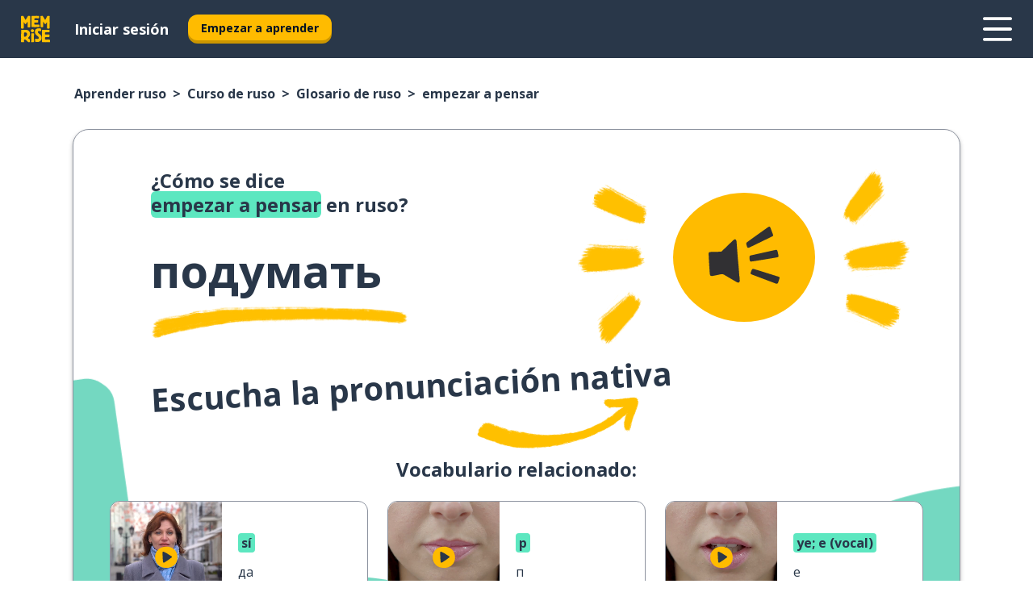

--- FILE ---
content_type: text/html; charset=utf-8
request_url: https://www.memrise.com/es/aprender-ruso/curso-de-ruso/librodefrases/65596088058114/como-se-dice-empezar-a-pensar-en-ruso
body_size: 129313
content:
<!DOCTYPE html><html lang="es" data-testid="mainHtml" dir="ltr"><head><meta charSet="utf-8" data-next-head=""/><meta name="viewport" content="width=device-width" data-next-head=""/><link rel="canonical" href="https://www.memrise.com/es/aprender-ruso/curso-de-ruso/librodefrases/65596088058114/como-se-dice-empezar-a-pensar-en-ruso" data-next-head=""/><title data-next-head="">Cómo se dice empezar a pensar en ruso - Memrise.</title><meta name="description" content="Aprende a decir empezar a pensar en ruso, a utilizarlo en la vida real y a aprender más vocabulario ruso útil con Memrise." data-next-head=""/><link rel="shortcut icon" href="/favicons/favicon-new-logo.ico"/><link rel="icon" type="image/png" href="/favicons/favicon-new-logo-32x32.png"/><link rel="apple-touch-icon" sizes="180x180" href="/favicons/apple-touch-new-logo-icon.png"/><link rel="icon" type="image/png" sizes="512x512" href="/favicons/android-chrome-512x512.png"/><link rel="icon" type="image/png" sizes="192x192" href="/favicons/android-chrome-192x192.png"/><link rel="icon" type="image/png" sizes="32x32" href="/favicons/favicon-new-logo-32x32.png"/><link rel="icon" type="image/png" sizes="16x16" href="/favicons/favicon-new-logo-16x16.png"/><link data-next-font="" rel="preconnect" href="/" crossorigin="anonymous"/><link rel="preload" href="/_next/static/css/bb316c81c50a5d4c.css" as="style"/><script>
                (function(w,d,s,l,i){w[l]=w[l]||[];w[l].push({'gtm.start':
                new Date().getTime(),event:'gtm.js'});var f=d.getElementsByTagName(s)[0],
                j=d.createElement(s),dl=l!='dataLayer'?'&l='+l:'';j.async=true;j.src=
                'https://www.googletagmanager.com/gtm.js?id='+i+dl;f.parentNode.insertBefore(j,f);
                })(window,document,'script','dataLayer','GTM-MN6K9Q4');
              </script><style>@import url(https://fonts.googleapis.com/css?family=Open+Sans:400,600,700&display=swap);
                       @import url(https://fonts.googleapis.com/css?family=Noto+Sans+JP:400,900&display=swap);
                       @import url(https://fonts.googleapis.com/css2?family=Satisfy&display=swap);</style><link rel="stylesheet" href="/_next/static/css/bb316c81c50a5d4c.css" data-n-g=""/><noscript data-n-css=""></noscript><script defer="" noModule="" src="/_next/static/chunks/polyfills-42372ed130431b0a.js"></script><script src="/_next/static/chunks/webpack-337d7074e0781515.js" defer=""></script><script src="/_next/static/chunks/framework-1ae7e0fe5de7da5e.js" defer=""></script><script src="/_next/static/chunks/main-294cb952980f8e59.js" defer=""></script><script src="/_next/static/chunks/pages/_app-6bdbd06c0ec5c8cf.js" defer=""></script><script src="/_next/static/chunks/1780-55b19a1678f92139.js" defer=""></script><script src="/_next/static/chunks/4587-2d1760c0a445f3a3.js" defer=""></script><script src="/_next/static/chunks/2548-d766955372f53b90.js" defer=""></script><script src="/_next/static/chunks/7811-6ce68f9d33c47f5a.js" defer=""></script><script src="/_next/static/chunks/7098-0f6e0dc6b23acfe5.js" defer=""></script><script src="/_next/static/chunks/5886-91262f456e5d71ad.js" defer=""></script><script src="/_next/static/chunks/286-09d5c5389b9ff13f.js" defer=""></script><script src="/_next/static/chunks/671-2f46e20b5f331a64.js" defer=""></script><script src="/_next/static/chunks/9877-15d354d6e5ea531b.js" defer=""></script><script src="/_next/static/chunks/7060-16f064b9a6205d1c.js" defer=""></script><script src="/_next/static/chunks/pages/localized/%5BsourceLanguageLocale%5D/%5BlearnSlug%5D/%5BcourseSlug%5D/phrasebook/%5BlearnableId%5D/%5BlearnableTitle%5D-817afed7d5e0ed6d.js" defer=""></script><script src="/_next/static/VJgRlmj2-toeQGLO8zQ0M/_buildManifest.js" defer=""></script><script src="/_next/static/VJgRlmj2-toeQGLO8zQ0M/_ssgManifest.js" defer=""></script><style data-styled="" data-styled-version="6.3.8">*{box-sizing:border-box;max-width:70ex;}/*!sc*/
body,button,canvas,div,footer,header,html,input,img,label,main,nav,picture,svg,source,table,video{max-width:none;}/*!sc*/
input{font:inherit;}/*!sc*/
button{font-family:inherit;color:#001122;}/*!sc*/
body{font-family:"Open Sans",Sans-Serif,sans-serif;margin:0;}/*!sc*/
body *:focus{outline:none;}/*!sc*/
body *:focus-visible{box-shadow:0 0 0 3px #009FBB;outline:none;}/*!sc*/
body.ReactModal__Body--open{overflow:hidden;}/*!sc*/
@font-face{font-family:'Boing';src:url('/_next/static/fonts/82b0ddc927b20c7fe29c681becdfc688.woff2') format('woff2'),url('/_next/static/fonts/73499f2fb5eb9691e8f8a1d92ec83f9b.woff') format('woff');font-display:swap;}/*!sc*/
@font-face{font-family:'SF Compact Display';src:url(/_next/static/fonts/142461908bfa6ee83c81c4ecef6d9fe0.ttf) format('truetype');font-weight:500;font-style:normal;font-display:swap;}/*!sc*/
data-styled.g1[id="sc-global-iEDSUG1"]{content:"sc-global-iEDSUG1,"}/*!sc*/
.eibXAM{-webkit-font-smoothing:antialiased;-moz-osx-font-smoothing:grayscale;}/*!sc*/
.eibXAM svg{height:1em;line-height:inherit;vertical-align:middle;width:1em;}/*!sc*/
.Yibfq{-webkit-font-smoothing:antialiased;-moz-osx-font-smoothing:grayscale;}/*!sc*/
.Yibfq svg{height:1em;line-height:inherit;vertical-align:middle;width:1em;}/*!sc*/
.Yibfq svg,.Yibfq svg *{fill:currentcolor;}/*!sc*/
data-styled.g2[id="sc-b7oact-0"]{content:"eibXAM,Yibfq,"}/*!sc*/
.iTPbvG{position:fixed;z-index:900;top:0;}/*!sc*/
.iTPbvG .reactModalOverlay{background:rgba(41,55,73,0.8);position:absolute;width:100vw;height:100vh;display:flex;align-items:center;justify-content:center;padding-bottom:5vh;padding:0;}/*!sc*/
.iTPbvG .reactModalContent:focus{box-shadow:none;}/*!sc*/
.iTPbvG .reactModalContent{margin:0 0.5rem;position:relative;background:#FFFFFF;max-width:35rem;width:100%;height:fit-content;max-height:90vh;border-radius:1rem;overflow:auto;scrollbar-width:thin;width:100vw;height:100vh;max-width:100vw;max-height:100vh;margin:0;border-radius:0;}/*!sc*/
.iTPbvG .reactModalContent::-webkit-scrollbar{width:0.25rem;height:0.25rem;}/*!sc*/
.iTPbvG .reactModalContent::-webkit-scrollbar-track-piece{margin:0.75rem;}/*!sc*/
.iTPbvG .reactModalContent::-webkit-scrollbar-thumb{border-radius:9999rem;background:#BCC2CF;}/*!sc*/
data-styled.g6[id="sc-zupeq8-3"]{content:"iTPbvG,"}/*!sc*/
.gXstYC{background:none;border:none;color:inherit;cursor:pointer;font:inherit;margin:0;max-width:none;outline:none;padding:0;text-decoration:none;height:fit-content;display:inline-block;flex-shrink:0;color:#001122;text-align:center;padding-left:1rem;padding-right:1rem;border-radius:0.75rem;font-family:'Open Sans',sans-serif;font-style:normal;font-weight:700;font-size:0.875rem;line-height:1.5;padding-top:4.5px;padding-bottom:4.5px;background:#FFFFFF;border:1px solid #A8AEBA;width:fit-content;}/*!sc*/
.gXstYC:focus-visible,.gXstYC:hover{color:#A8AEBA;}/*!sc*/
.gXstYC:active{color:#46566B;border-color:#46566B;}/*!sc*/
.gXstYC:disabled{background:#E7EAEF;border-color:#E7EAEF;box-shadow:none;color:#8E94A0;cursor:default;}/*!sc*/
.gXstYC:disabled:hover{background:#E7EAEF;box-shadow:none;}/*!sc*/
.eTPdDN{background:none;border:none;color:inherit;cursor:pointer;font:inherit;margin:0;max-width:none;outline:none;padding:0;text-decoration:none;height:fit-content;display:inline-block;flex-shrink:0;color:#001122;text-align:center;padding-left:1rem;padding-right:1rem;border-radius:0.75rem;font-family:'Open Sans',sans-serif;font-style:normal;font-weight:700;font-size:0.875rem;line-height:1.5;padding-top:5.5px;padding-bottom:5.5px;background:#FFBB00;box-shadow:0 0.25rem 0 0 #CC9600;width:fit-content;}/*!sc*/
.eTPdDN:focus-visible,.eTPdDN:hover{background:#FFD666;}/*!sc*/
.eTPdDN:active{background:#CC9600;box-shadow:none;}/*!sc*/
@media (max-width:calc(35rem - 1px)){.eTPdDN{width:100%;min-width:unset;}}/*!sc*/
.eTPdDN:disabled{background:#E7EAEF;border-color:#E7EAEF;box-shadow:none;color:#8E94A0;cursor:default;}/*!sc*/
.eTPdDN:disabled:hover{background:#E7EAEF;box-shadow:none;}/*!sc*/
.cPeIpu{background:none;border:none;color:inherit;cursor:pointer;font:inherit;margin:0;max-width:none;outline:none;padding:0;text-decoration:none;height:fit-content;display:inline-block;flex-shrink:0;color:#001122;text-align:center;padding-left:1.5rem;padding-right:1.5rem;border-radius:1rem;font-family:'Open Sans',sans-serif;font-style:normal;font-weight:700;font-size:1.125rem;line-height:1.5;padding-top:10.5px;padding-bottom:10.5px;background:#FFBB00;box-shadow:0 0.25rem 0 0 #CC9600;width:fit-content;}/*!sc*/
.cPeIpu:focus-visible,.cPeIpu:hover{background:#FFD666;}/*!sc*/
.cPeIpu:active{background:#CC9600;box-shadow:none;}/*!sc*/
@media (max-width:calc(35rem - 1px)){.cPeIpu{width:100%;min-width:unset;}}/*!sc*/
.cPeIpu:disabled{background:#E7EAEF;border-color:#E7EAEF;box-shadow:none;color:#8E94A0;cursor:default;}/*!sc*/
.cPeIpu:disabled:hover{background:#E7EAEF;box-shadow:none;}/*!sc*/
.bmeLeZ{background:none;border:none;color:inherit;cursor:pointer;font:inherit;margin:0;max-width:none;outline:none;padding:0;text-decoration:none;height:fit-content;display:inline-block;flex-shrink:0;color:#001122;text-align:center;padding-left:1.5rem;padding-right:1.5rem;border-radius:1rem;font-family:'Open Sans',sans-serif;font-style:normal;font-weight:700;font-size:1.125rem;line-height:1.5;padding-top:10.5px;padding-bottom:10.5px;background:#FFBB00;box-shadow:0 0.25rem 0 0 #CC9600;width:fit-content;}/*!sc*/
.bmeLeZ:focus-visible,.bmeLeZ:hover{background:#FFD666;}/*!sc*/
.bmeLeZ:active{background:#CC9600;box-shadow:none;}/*!sc*/
.bmeLeZ:disabled{background:#E7EAEF;border-color:#E7EAEF;box-shadow:none;color:#8E94A0;cursor:default;}/*!sc*/
.bmeLeZ:disabled:hover{background:#E7EAEF;box-shadow:none;}/*!sc*/
data-styled.g11[id="sc-bpbwls-0"]{content:"gXstYC,eTPdDN,cPeIpu,bmeLeZ,"}/*!sc*/
.dxUnii{display:block;width:4rem;aspect-ratio:100/91;}/*!sc*/
.dxUnii svg{width:100%;height:100%;}/*!sc*/
data-styled.g18[id="sc-1n7mr0z-0"]{content:"dxUnii,"}/*!sc*/
.kdtBmU{display:flex;margin:calc(100% / 8);background-color:#939094;border-radius:100%;}/*!sc*/
data-styled.g22[id="sc-195syxk-0"]{content:"kdtBmU,"}/*!sc*/
.jbBFti{height:100%;width:100%;}/*!sc*/
data-styled.g23[id="sc-195syxk-1"]{content:"jbBFti,"}/*!sc*/
.eeohFm{position:sticky;top:0;z-index:600;}/*!sc*/
data-styled.g31[id="sc-9u2oxj-0"]{content:"eeohFm,"}/*!sc*/
.yVhvY{display:none;height:2.5rem;background-color:#FFC933;color:#FFFFFF;}/*!sc*/
@media (min-width:90rem){.yVhvY{display:flex;align-items:center;justify-content:flex-end;gap:3rem;padding:0 1.25rem;}}/*!sc*/
data-styled.g32[id="sc-9u2oxj-1"]{content:"yVhvY,"}/*!sc*/
.iEeRSt{display:flex;gap:1rem;justify-content:space-between;align-items:center;height:4.5rem;padding:0 1.25rem;background-color:#293749;color:#FFFFFF;}/*!sc*/
@media (min-width:45rem){.iEeRSt{gap:2rem;}}/*!sc*/
@media (min-width:90rem){.iEeRSt{height:5rem;}}/*!sc*/
data-styled.g33[id="sc-9u2oxj-2"]{content:"iEeRSt,"}/*!sc*/
.lilcpx{flex-grow:1;display:flex;align-items:center;gap:2rem;}/*!sc*/
@media (min-width:90rem){.lilcpx{flex-grow:0;justify-content:flex-end;}}/*!sc*/
data-styled.g34[id="sc-9u2oxj-3"]{content:"lilcpx,"}/*!sc*/
.bCKubf{display:none;gap:2rem;margin:0;padding:0;font-family:'Open Sans',sans-serif;font-style:normal;font-weight:700;font-size:1.25rem;line-height:1.5;}/*!sc*/
@media (min-width:90rem){.bCKubf{display:flex;}}/*!sc*/
data-styled.g35[id="sc-9u2oxj-4"]{content:"bCKubf,"}/*!sc*/
.dLokoq{list-style-type:none;}/*!sc*/
data-styled.g36[id="sc-9u2oxj-5"]{content:"dLokoq,"}/*!sc*/
.jbgKid{display:inline-block;color:inherit;text-decoration:none;transition:transform 0.5s ease;}/*!sc*/
.jbgKid:hover{transform:translateY(-0.125rem);}/*!sc*/
data-styled.g37[id="sc-9u2oxj-6"]{content:"jbgKid,"}/*!sc*/
.fdIjak{transform:translateY(-0.125rem);}/*!sc*/
@media (min-width:90rem){.fdIjak{display:none;}}/*!sc*/
data-styled.g38[id="sc-9u2oxj-7"]{content:"fdIjak,"}/*!sc*/
.bVdISj{display:none;transform:translateY(-0.125rem);}/*!sc*/
@media (min-width:90rem){.bVdISj{display:flex;}}/*!sc*/
data-styled.g39[id="sc-9u2oxj-8"]{content:"bVdISj,"}/*!sc*/
.dOOdsr{height:3rem;margin-left:auto;}/*!sc*/
@media (min-width:90rem){.dOOdsr{display:none;}}/*!sc*/
data-styled.g40[id="sc-9u2oxj-9"]{content:"dOOdsr,"}/*!sc*/
.llMpaE{color:#FFFFFF;background:none;padding:0;border:none;cursor:pointer;height:3rem;width:3rem;}/*!sc*/
data-styled.g41[id="sc-9u2oxj-10"]{content:"llMpaE,"}/*!sc*/
.jzIVbf svg{height:100%;width:100%;padding:0 calc(100% / 8);}/*!sc*/
data-styled.g42[id="sc-9u2oxj-11"]{content:"jzIVbf,"}/*!sc*/
.jNLUlX{display:none;padding:0.5rem 1.5rem;color:#FFFFFF;font-family:'Open Sans',sans-serif;font-style:normal;font-weight:700;font-size:1.125rem;line-height:1.5;}/*!sc*/
@media (min-width:45rem){.jNLUlX{display:block;}}/*!sc*/
@media (min-width:90rem){.jNLUlX{display:none;}}/*!sc*/
data-styled.g43[id="sc-9u2oxj-12"]{content:"jNLUlX,"}/*!sc*/
.oiaAH{right:4rem;top:0.75rem;}/*!sc*/
@media (min-width:90rem){.oiaAH{right:unset;left:8rem;top:3.5rem;}}/*!sc*/
data-styled.g44[id="sc-9u2oxj-13"]{content:"oiaAH,"}/*!sc*/
.bZrOgw .reactModalOverlay{justify-content:flex-end;}/*!sc*/
.bZrOgw .reactModalContent{max-width:35rem;background-color:#FFC933;}/*!sc*/
data-styled.g45[id="sc-19kcgpx-0"]{content:"bZrOgw,"}/*!sc*/
.dMbcZR{border:none;border-radius:1rem;background:#FFFFFF;box-shadow:0 0 0.25rem 0.125rem #D9DEE8;position:absolute;z-index:900;overflow:hidden;left:50%;transform:translateX(-50%);}/*!sc*/
@media (max-width:64rem){.dMbcZR{max-width:238px;}}/*!sc*/
data-styled.g56[id="sc-hboymh-0"]{content:"dMbcZR,"}/*!sc*/
.dvzpbp{overflow:hidden;max-height:75vh;overflow-y:auto;scrollbar-width:thin;}/*!sc*/
.dvzpbp::-webkit-scrollbar{width:0.25rem;height:0.25rem;}/*!sc*/
.dvzpbp::-webkit-scrollbar-track-piece{margin:0.75rem;}/*!sc*/
.dvzpbp::-webkit-scrollbar-thumb{border-radius:9999rem;background:#BCC2CF;}/*!sc*/
data-styled.g57[id="sc-hboymh-1"]{content:"dvzpbp,"}/*!sc*/
.eFGcHk{position:relative;}/*!sc*/
data-styled.g59[id="sc-hboymh-3"]{content:"eFGcHk,"}/*!sc*/
.ixqNxX .sc-hboymh-0{box-shadow:0 3px 3px hsla(0,0%,0%,0.14);background-color:#FFC933;border-radius:1.25rem;padding:2rem 1.5rem;margin-top:calc((5rem - 1.875rem) / 2);}/*!sc*/
data-styled.g60[id="sc-1oa7fe-0"]{content:"ixqNxX,"}/*!sc*/
.inYVMA{background:none;color:inherit;padding:0;border:none;cursor:pointer;transition:transform 0.5s ease;font-family:'Open Sans',sans-serif;font-style:normal;font-weight:700;font-size:1.25rem;line-height:1.5;}/*!sc*/
.inYVMA:hover{transform:translateY(-0.125rem);}/*!sc*/
data-styled.g62[id="sc-1oa7fe-2"]{content:"inYVMA,"}/*!sc*/
.dRKryC{display:flex;gap:1.5rem;}/*!sc*/
data-styled.g64[id="sc-1oa7fe-4"]{content:"dRKryC,"}/*!sc*/
.iVXicS{list-style-type:none;padding:0;}/*!sc*/
.iVXicS:first-of-type:last-of-type li:first-of-type:last-of-type{border-bottom:none;padding:0;min-height:3rem;width:unset;white-space:nowrap;}/*!sc*/
data-styled.g65[id="sc-1oa7fe-5"]{content:"iVXicS,"}/*!sc*/
.hWyDOX{list-style-type:none;min-height:4rem;padding:0.5rem 0;width:14.75rem;max-width:14.75rem;border-bottom:1px solid #46566B;}/*!sc*/
data-styled.g66[id="sc-1oa7fe-6"]{content:"hWyDOX,"}/*!sc*/
.gonibS{display:flex;align-items:center;gap:0.25rem;min-height:3rem;}/*!sc*/
data-styled.g67[id="sc-1oa7fe-7"]{content:"gonibS,"}/*!sc*/
.zQSXL{flex-shrink:0;display:flex;height:2.5rem;width:2.5rem;font-size:2.5rem;}/*!sc*/
data-styled.g68[id="sc-1oa7fe-8"]{content:"zQSXL,"}/*!sc*/
.hLjwcr{display:inline-block;color:#000000;font-family:'Open Sans',sans-serif;font-style:normal;font-weight:500;font-size:1rem;line-height:1.5;text-decoration:none;transition:transform 0.5s ease;}/*!sc*/
.hLjwcr:hover{transform:translateY(-0.125rem);}/*!sc*/
data-styled.g69[id="sc-1oa7fe-9"]{content:"hLjwcr,"}/*!sc*/
.hYoVCJ{display:none;}/*!sc*/
data-styled.g70[id="sc-1oa7fe-10"]{content:"hYoVCJ,"}/*!sc*/
.hYqfhi{width:3rem;height:3rem;}/*!sc*/
.hYqfhi svg{padding:0 calc(100% / 8);}/*!sc*/
@media (min-width:90rem){.hYqfhi{width:5rem;height:5rem;}}/*!sc*/
data-styled.g75[id="sc-zbwtg0-0"]{content:"hYqfhi,"}/*!sc*/
.esYjaZ{outline:none;text-decoration:none;transition:all 0.5s ease;}/*!sc*/
.esYjaZ:hover{color:#FFBB00;}/*!sc*/
data-styled.g76[id="sc-1dmnw0n-0"]{content:"esYjaZ,"}/*!sc*/
.bJePxX{margin:unset;padding:unset;list-style:none;max-width:unset;}/*!sc*/
data-styled.g77[id="sc-1dmnw0n-1"]{content:"bJePxX,"}/*!sc*/
.ejAquI{max-width:unset;}/*!sc*/
data-styled.g78[id="sc-1dmnw0n-2"]{content:"ejAquI,"}/*!sc*/
.bkiahp{padding:4rem 1.5rem;background-color:#293749;color:#FFFFFF;}/*!sc*/
data-styled.g79[id="sc-1dmnw0n-3"]{content:"bkiahp,"}/*!sc*/
.dZhEqk{margin-top:2rem;display:grid;grid-template-columns:repeat(1fr);}/*!sc*/
@media (min-width:768px){.dZhEqk{max-width:870px;margin-top:4rem;margin-left:auto;margin-right:auto;grid-column-gap:0.75rem;grid-template-columns:repeat(4,1fr);}}/*!sc*/
data-styled.g80[id="sc-1dmnw0n-4"]{content:"dZhEqk,"}/*!sc*/
.ktwuIg{min-height:1.75rem;display:flex;align-items:center;color:inherit;font-family:'Open Sans',sans-serif;font-style:normal;font-weight:500;font-size:1rem;line-height:1.5;}/*!sc*/
data-styled.g81[id="sc-1dmnw0n-5"]{content:"ktwuIg,"}/*!sc*/
@media (max-width:calc(768px - 1px)){.kLAreK{padding-top:0.5rem;padding-bottom:0.5rem;border-bottom:1px solid #CCD2DE;}}/*!sc*/
data-styled.g83[id="sc-1dmnw0n-7"]{content:"kLAreK,"}/*!sc*/
.dlHLef{margin-left:auto;margin-right:auto;}/*!sc*/
data-styled.g85[id="sc-1dmnw0n-9"]{content:"dlHLef,"}/*!sc*/
.euyaYm{width:fit-content;margin-top:2rem;margin-left:auto;margin-right:auto;}/*!sc*/
data-styled.g86[id="sc-1dmnw0n-10"]{content:"euyaYm,"}/*!sc*/
.evJgNk{margin-top:3rem;display:flex;flex-direction:row;align-items:center;justify-content:center;gap:1.25rem;}/*!sc*/
data-styled.g87[id="sc-1dmnw0n-11"]{content:"evJgNk,"}/*!sc*/
.beccEH{font-family:'Open Sans',sans-serif;font-style:normal;font-weight:700;font-size:0.875rem;line-height:1.5;color:#939094;}/*!sc*/
data-styled.g88[id="sc-1dmnw0n-12"]{content:"beccEH,"}/*!sc*/
.jgscxc{margin-top:2.5rem;display:flex;flex-direction:row;align-items:center;justify-content:center;gap:1.25rem;}/*!sc*/
data-styled.g89[id="sc-1dmnw0n-13"]{content:"jgscxc,"}/*!sc*/
.emCsNb{width:2rem;height:2rem;display:flex;align-items:center;justify-content:center;border:1px solid #FFFFFF;border-radius:9999rem;color:inherit;font-family:'Open Sans',sans-serif;font-style:normal;font-weight:700;font-size:0.875rem;line-height:1.5;}/*!sc*/
.emCsNb:hover{border-color:#FFBB00;}/*!sc*/
.emCsNb svg{width:0.5rem;}/*!sc*/
.ioFoeN{width:2rem;height:2rem;display:flex;align-items:center;justify-content:center;border:1px solid #FFFFFF;border-radius:9999rem;color:inherit;font-family:'Open Sans',sans-serif;font-style:normal;font-weight:700;font-size:0.875rem;line-height:1.5;}/*!sc*/
.ioFoeN:hover{border-color:#FFBB00;}/*!sc*/
.ioFoeN svg{width:1rem;}/*!sc*/
data-styled.g90[id="sc-1h6n5nk-0"]{content:"emCsNb,ioFoeN,"}/*!sc*/
.fNExfa{flex:1;}/*!sc*/
data-styled.g91[id="sc-tbb2mp-0"]{content:"fNExfa,"}/*!sc*/
.lkokji{min-height:100vh;display:flex;flex-direction:column;background-color:#FFFFFF;}/*!sc*/
data-styled.g92[id="sc-tbb2mp-1"]{content:"lkokji,"}/*!sc*/
.fMFejP{display:inline-flex;flex-direction:column;align-items:center;}/*!sc*/
data-styled.g93[id="sc-u2pznz-0"]{content:"fMFejP,"}/*!sc*/
.gvWdZq{margin-bottom:0.5rem;}/*!sc*/
data-styled.g94[id="sc-u2pznz-1"]{content:"gvWdZq,"}/*!sc*/
.KIGWD{display:inline-block;color:unset;text-decoration:none;font-family:'Open Sans',sans-serif;font-style:normal;font-weight:700;font-size:0.875rem;line-height:1.5;}/*!sc*/
.KIGWD:hover{text-decoration:underline;}/*!sc*/
data-styled.g96[id="sc-u2pznz-3"]{content:"KIGWD,"}/*!sc*/
.iSPzAF{display:flex;flex-wrap:wrap;justify-content:center;gap:1rem;}/*!sc*/
@media (min-width:40rem){.iSPzAF{display:grid;grid-auto-columns:minmax(0,1fr);grid-auto-flow:column;}.iSPzAF >*:first-child{margin-left:auto;}.iSPzAF >*:last-child{margin-right:auto;}}/*!sc*/
data-styled.g97[id="sc-u2pznz-4"]{content:"iSPzAF,"}/*!sc*/
.bmMtsI{height:100%;aspect-ratio:3/1;background-image:url();background-position-x:left;background-position-y:top;background-repeat:no-repeat;background-size:contain;text-indent:100%;white-space:nowrap;overflow:hidden;}/*!sc*/
data-styled.g98[id="sc-1dvjq6u-0"]{content:"bmMtsI,"}/*!sc*/
.gApplx{width:fit-content;height:3.5rem;display:block;overflow:hidden;}/*!sc*/
data-styled.g99[id="sc-1dvjq6u-1"]{content:"gApplx,"}/*!sc*/
.komClC{height:100%;aspect-ratio:300/89;background-image:url();background-position-x:left;background-position-y:top;background-repeat:no-repeat;background-size:contain;text-indent:100%;white-space:nowrap;overflow:hidden;}/*!sc*/
data-styled.g100[id="sc-huerz9-0"]{content:"komClC,"}/*!sc*/
.chCyCb{width:fit-content;height:3.5rem;display:block;overflow:hidden;}/*!sc*/
data-styled.g101[id="sc-huerz9-1"]{content:"chCyCb,"}/*!sc*/
.hIwiWL{margin-left:auto;margin-right:auto;padding:1.25rem 1.5rem;}/*!sc*/
@media (max-width: 30rem){.hIwiWL{padding:2.5rem 1.5rem;}}/*!sc*/
data-styled.g102[id="sc-16z8h1d-0"]{content:"hIwiWL,"}/*!sc*/
.doZQcH{margin:0 0.75rem 1.25rem;border-radius:0.75rem;text-decoration:none;}/*!sc*/
.doZQcH:hover{background:#F6F6F6;}/*!sc*/
@media (min-width:40rem){.doZQcH{margin:0 0.75rem 2rem;}}/*!sc*/
data-styled.g112[id="sc-wd9cs0-0"]{content:"doZQcH,"}/*!sc*/
.gSgVJV{position:relative;width:300px;height:6rem;border:1px solid #8E94A0;box-sizing:border-box;box-shadow:0 0.25rem 0 #CCD2DE;border-radius:0.75rem;color:#293749;background-image:url(/_next/static/images/dcf164ad18c5da121a539a1ae399290f.png);background-repeat:no-repeat;background-position:bottom center;padding:1rem 0.75rem 1rem 1.5rem;font-weight:700;}/*!sc*/
.gSgVJV:active{box-shadow:none;}/*!sc*/
.gSgVJV img{width:1.125rem;height:1.125rem;}/*!sc*/
data-styled.g113[id="sc-wd9cs0-1"]{content:"gSgVJV,"}/*!sc*/
.ejTThr{display:flex;align-items:center;margin-bottom:0.25rem;padding-bottom:1rem;border-bottom:1px solid #293749;}/*!sc*/
data-styled.g114[id="sc-wd9cs0-2"]{content:"ejTThr,"}/*!sc*/
.jRcFST{margin:0 0 0 0.25rem;white-space:nowrap;overflow:hidden;text-overflow:ellipsis;position:relative;font-family:'Open Sans',sans-serif;font-style:normal;font-weight:700;font-size:1rem;line-height:1.5;padding-left:1.5rem;}/*!sc*/
@media (min-width:40rem){.jRcFST{font-family:'Open Sans',sans-serif;font-style:normal;font-weight:700;font-size:1.25rem;line-height:1.5;}}/*!sc*/
.jRcFST:before{display:inline-block;content:'';background:url(https://static.memrise.com/uploads/scenario-icons/Education-d5340d06-94a0-4b7a-bde0-1046f5b1fc5a.png) left center no-repeat;background-size:contain;position:absolute;width:18px;height:100%;left:0;}/*!sc*/
@media (min-width:40rem){.jRcFST:before{width:1.25rem;}}/*!sc*/
data-styled.g115[id="sc-wd9cs0-3"]{content:"jRcFST,"}/*!sc*/
.eDAmPQ{display:flex;justify-content:space-between;font-family:'Open Sans',sans-serif;font-style:normal;font-weight:500;font-size:0.75rem;line-height:1.5;}/*!sc*/
@media (min-width:40rem){.eDAmPQ{font-family:'Open Sans',sans-serif;font-style:normal;font-weight:700;font-size:0.875rem;line-height:1.5;}}/*!sc*/
data-styled.g116[id="sc-wd9cs0-4"]{content:"eDAmPQ,"}/*!sc*/
.kJdkFz{margin-bottom:3rem;}/*!sc*/
@media (min-width:40rem){.kJdkFz{margin-bottom:8rem;}}/*!sc*/
data-styled.g117[id="sc-4k62pk-0"]{content:"kJdkFz,"}/*!sc*/
.Wpgyn{width:100%;display:flex;justify-content:center;flex-wrap:wrap;}/*!sc*/
data-styled.g118[id="sc-4k62pk-1"]{content:"Wpgyn,"}/*!sc*/
.gVRBTD{margin-bottom:1.25rem;text-align:center;font-family:'Open Sans',sans-serif;font-style:normal;font-weight:700;font-size:1.5rem;line-height:1.25;}/*!sc*/
@media (min-width:40rem){.gVRBTD{margin-bottom:2rem;font-family:'Open Sans',sans-serif;font-style:normal;font-weight:700;font-size:1.5rem;line-height:1.25;}}/*!sc*/
data-styled.g119[id="sc-4k62pk-2"]{content:"gVRBTD,"}/*!sc*/
.jkNOEw{box-sizing:content-box;margin-left:auto;margin-right:auto;max-width:80rem;padding:0 0;display:flex;flex-direction:column;align-items:center;}/*!sc*/
data-styled.g125[id="sc-11woejv-0"]{content:"jkNOEw,"}/*!sc*/
.bZbmFT{height:100%;width:100%;}/*!sc*/
data-styled.g231[id="sc-1uvkzx3-0"]{content:"bZbmFT,"}/*!sc*/
.chYlnM{display:inline-block;height:fit-content;position:relative;}/*!sc*/
data-styled.g232[id="sc-1uvkzx3-1"]{content:"chYlnM,"}/*!sc*/
.fuBxou svg{height:100%;width:100%;}/*!sc*/
.fuBxou svg *{fill:#FFBB00;}/*!sc*/
data-styled.g233[id="sc-1uvkzx3-2"]{content:"fuBxou,"}/*!sc*/
.gocWaw{height:100%;position:relative;width:100%;}/*!sc*/
data-styled.g234[id="sc-1uvkzx3-3"]{content:"gocWaw,"}/*!sc*/
.cODqxv{left:42%;position:absolute;width:20%;}/*!sc*/
data-styled.g235[id="sc-1uvkzx3-4"]{content:"cODqxv,"}/*!sc*/
.cBGSmk{align-items:center;background:none;border:none;border-radius:50%;cursor:pointer;display:flex;height:100%;justify-content:center;left:0;padding:20%;position:absolute;top:0;transform-origin:center;width:100%;}/*!sc*/
.cBGSmk.cBGSmk:focus{box-shadow:none;}/*!sc*/
.cBGSmk.cBGSmk:focus .sc-1uvkzx3-0{stroke:#009FBB;stroke-width:3px;}/*!sc*/
.cBGSmk .sc-1uvkzx3-2,.cBGSmk .sc-1uvkzx3-0{transition:transform 0.4s cubic-bezier(0.39,-0.64,0.29,2.64);}/*!sc*/
.cBGSmk:hover .sc-1uvkzx3-2,.cBGSmk:hover .sc-1uvkzx3-0{transform:scale(1.07);}/*!sc*/
data-styled.g236[id="sc-1uvkzx3-5"]{content:"cBGSmk,"}/*!sc*/
.dyJYgu{border-radius:1rem;width:100%;}/*!sc*/
data-styled.g237[id="sc-1uvkzx3-6"]{content:"dyJYgu,"}/*!sc*/
.hikPUN{padding-right:0.5rem;display:inline;}/*!sc*/
.hikPUN::after{content:'>';padding-left:0.5rem;}/*!sc*/
.hikPUN:last-child{padding-right:0;pointer-events:none;}/*!sc*/
.hikPUN:last-child::after{content:none;}/*!sc*/
data-styled.g271[id="sc-7w4w67-0"]{content:"hikPUN,"}/*!sc*/
.SoGIJ{color:inherit;text-decoration:none;}/*!sc*/
data-styled.g272[id="sc-7w4w67-1"]{content:"SoGIJ,"}/*!sc*/
.iTzvnW{width:100%;max-width:unset;padding:0;padding-left:1.5rem;padding-right:1.5rem;margin:0;margin-top:1rem;margin-bottom:1rem;color:#293749;font-family:'Open Sans',sans-serif;font-style:normal;font-weight:700;font-size:0.875rem;line-height:1.5;list-style:none;white-space:nowrap;overflow-x:scroll;scrollbar-width:none;}/*!sc*/
.iTzvnW::-webkit-scrollbar{display:none;}/*!sc*/
@media (min-width:40rem){.iTzvnW{padding-left:3rem;padding-right:3rem;margin-top:2rem;margin-bottom:2rem;font-family:'Open Sans',sans-serif;font-style:normal;font-weight:700;font-size:1rem;line-height:1.5;white-space:unset;overflow-x:unset;}}/*!sc*/
@media (min-width:1200px){.iTzvnW{max-width:1152px;margin-left:auto;margin-right:auto;padding-left:1.5rem;padding-right:1.5rem;}}/*!sc*/
data-styled.g273[id="sc-718cxb-0"]{content:"iTzvnW,"}/*!sc*/
.jTbuL{position:relative;margin:0;margin-right:0.75rem;min-height:10rem;min-width:5rem;}/*!sc*/
@media (min-width:40rem){.jTbuL{margin-right:1.5rem;}}/*!sc*/
data-styled.g274[id="sc-1wvoh04-0"]{content:"jTbuL,"}/*!sc*/
.ffgSzK{align-items:center;display:flex;flex:1;flex-direction:row;}/*!sc*/
@media (max-width:calc(80rem - 1px)){.ffgSzK:nth-child(even):not(:last-child){flex-direction:row-reverse;justify-content:space-between;}.ffgSzK:nth-child(even):not(:last-child) .sc-1wvoh04-0{margin-left:0.75rem;margin-right:0;}@media (min-width:40rem){.ffgSzK:nth-child(even):not(:last-child) .sc-1wvoh04-0{margin-left:1.5rem;}}}/*!sc*/
data-styled.g275[id="sc-1wvoh04-1"]{content:"ffgSzK,"}/*!sc*/
.GlAmb{font-weight:700;}/*!sc*/
data-styled.g276[id="sc-1wvoh04-2"]{content:"GlAmb,"}/*!sc*/
.kjLGTU{font-family:'Open Sans',sans-serif;font-style:normal;font-weight:700;font-size:1.25rem;line-height:1.5;}/*!sc*/
@media (min-width:40rem){.kjLGTU{margin-bottom:0.5rem;font-family:'Open Sans',sans-serif;font-style:normal;font-weight:700;font-size:1.5rem;line-height:1.25;}}/*!sc*/
data-styled.g277[id="sc-1wvoh04-3"]{content:"kjLGTU,"}/*!sc*/
.hitQHg{font-family:'Open Sans',sans-serif;font-style:normal;font-weight:500;font-size:1rem;line-height:1.5;}/*!sc*/
@media (min-width:40rem){.hitQHg{padding-right:initial;}}/*!sc*/
data-styled.g278[id="sc-1wvoh04-4"]{content:"hitQHg,"}/*!sc*/
.buvHNa{object-fit:contain;}/*!sc*/
data-styled.g279[id="sc-1wvoh04-5"]{content:"buvHNa,"}/*!sc*/
.cMGOoy{flex-direction:column;align-items:center;}/*!sc*/
data-styled.g280[id="sc-9e0a4e-0"]{content:"cMGOoy,"}/*!sc*/
.fQVemK{margin-bottom:1.25rem;color:#293749;font-family:'Open Sans',sans-serif;font-style:normal;font-weight:700;font-size:1.5rem;line-height:1.25;}/*!sc*/
@media (min-width:45rem){.fQVemK{font-family:'Open Sans',sans-serif;font-style:normal;font-weight:700;font-size:1.5rem;line-height:1.25;}}/*!sc*/
data-styled.g281[id="sc-9e0a4e-1"]{content:"fQVemK,"}/*!sc*/
.dGTerz{position:relative;display:flex;flex-wrap:wrap;}/*!sc*/
data-styled.g282[id="sc-9e0a4e-2"]{content:"dGTerz,"}/*!sc*/
.dfQFiM{text-align:center;width:50%;padding-right:2.5rem;min-height:250px;z-index:100;}/*!sc*/
data-styled.g283[id="sc-9e0a4e-3"]{content:"dfQFiM,"}/*!sc*/
.iYOqca{padding-right:0;padding-left:2.5rem;}/*!sc*/
data-styled.g284[id="sc-9e0a4e-4"]{content:"iYOqca,"}/*!sc*/
.jNyVug{text-align:center;margin:0 auto;}/*!sc*/
data-styled.g285[id="sc-9e0a4e-5"]{content:"jNyVug,"}/*!sc*/
.isxMzX{color:#293749;font-family:'Open Sans',sans-serif;font-style:normal;font-weight:700;font-size:1rem;line-height:1.5;}/*!sc*/
@media (min-width:45rem){.isxMzX{font-family:'Open Sans',sans-serif;font-style:normal;font-weight:700;font-size:1.25rem;line-height:1.5;}}/*!sc*/
data-styled.g286[id="sc-9e0a4e-6"]{content:"isxMzX,"}/*!sc*/
.jiLGtS{font-family:'Open Sans',sans-serif;font-style:normal;font-weight:700;font-size:0.75rem;line-height:1.5;}/*!sc*/
@media (min-width:45rem){.jiLGtS{font-family:'Open Sans',sans-serif;font-style:normal;font-weight:700;font-size:0.875rem;line-height:1.5;}}/*!sc*/
data-styled.g287[id="sc-9e0a4e-7"]{content:"jiLGtS,"}/*!sc*/
.cyYSvi{width:100%;max-width:10rem;margin:0 auto;color:#00A778;}/*!sc*/
data-styled.g288[id="sc-9e0a4e-8"]{content:"cyYSvi,"}/*!sc*/
.ZoBY{width:100%;max-width:10rem;margin:0 auto;color:#E46962;}/*!sc*/
data-styled.g289[id="sc-9e0a4e-9"]{content:"ZoBY,"}/*!sc*/
.IcUwT{color:#009FBB;}/*!sc*/
data-styled.g290[id="sc-9e0a4e-10"]{content:"IcUwT,"}/*!sc*/
.guHFsU{object-fit:contain;}/*!sc*/
data-styled.g291[id="sc-9e0a4e-11"]{content:"guHFsU,"}/*!sc*/
@media (min-width:60rem){.juvTKQ{display:none;}}/*!sc*/
@media (max-width:calc(60rem - 1px)){.dNaYJq{display:none;}}/*!sc*/
data-styled.g314[id="sc-1nsk6lj-0"]{content:"juvTKQ,dNaYJq,"}/*!sc*/
.cLUkXq{display:none;}/*!sc*/
@media (min-width:40rem){.cLUkXq{display:block;width:fit-content;margin-top:3rem;margin-left:auto;margin-right:auto;}}/*!sc*/
data-styled.g326[id="sc-u78ft2-0"]{content:"cLUkXq,"}/*!sc*/
.cORQGp{color:#293749;padding-left:1.5rem;padding-right:1.5rem;padding-bottom:2.5rem;}/*!sc*/
@media (min-width:40rem){.cORQGp{padding-bottom:5rem;}}/*!sc*/
data-styled.g327[id="sc-u78ft2-1"]{content:"cORQGp,"}/*!sc*/
.bDzWzX{width:100%;max-width:30rem;margin-left:auto;margin-right:auto;padding-top:1.5rem;padding-bottom:3rem;padding-left:1.5rem;padding-right:1.5rem;background-color:#FFFFFF;border-radius:0.75rem;box-shadow:0 1px 3px hsla(0, 0%, 0%, 0.14),0 1px 2px hsla(0, 0%, 0%, 0.24);}/*!sc*/
@media (min-width:40rem){.bDzWzX{max-width:unset;padding:unset;border-radius:unset;box-shadow:unset;}}/*!sc*/
data-styled.g328[id="sc-u78ft2-2"]{content:"bDzWzX,"}/*!sc*/
.kixUzA{margin-bottom:3rem;font-family:'Open Sans',sans-serif;font-style:normal;font-weight:700;font-size:1rem;line-height:1.5;}/*!sc*/
@media (min-width:40rem){.kixUzA{max-width:35rem;margin-bottom:3rem;font-family:'Open Sans',sans-serif;font-style:normal;font-weight:700;font-size:1rem;line-height:1.5;}}/*!sc*/
data-styled.g329[id="sc-u78ft2-3"]{content:"kixUzA,"}/*!sc*/
.dGIOSk >*{margin-bottom:3rem;}/*!sc*/
.dGIOSk >*:last-of-type{margin-bottom:unset;}/*!sc*/
@media (min-width:40rem){.dGIOSk{display:flex;flex-direction:column;align-items:center;justify-content:flex-start;flex-wrap:wrap;}.dGIOSk >*{width:25rem;}}/*!sc*/
@media (min-width:80rem){.dGIOSk{flex-direction:row;gap:3rem;}.dGIOSk >*,.dGIOSk >*:last-of-type{margin-bottom:unset;width:unset;}}/*!sc*/
data-styled.g330[id="sc-u78ft2-4"]{content:"dGIOSk,"}/*!sc*/
.czmrqV{margin:0;margin-bottom:0.75rem;font-family:'Open Sans',sans-serif;font-style:normal;font-weight:700;font-size:1.5rem;line-height:1.25;}/*!sc*/
@media (min-width:40rem){.czmrqV{max-width:35rem;margin-bottom:0.75rem;font-family:'Open Sans',sans-serif;font-style:normal;font-weight:700;font-size:2rem;line-height:1.25;}}/*!sc*/
data-styled.g331[id="sc-u78ft2-5"]{content:"czmrqV,"}/*!sc*/
.gLXMSv{display:flex;margin-top:3.5rem;}/*!sc*/
@media (min-width:40rem){.gLXMSv{display:none;}}/*!sc*/
data-styled.g333[id="sc-u78ft2-7"]{content:"gLXMSv,"}/*!sc*/
.gURXso{width:2rem;height:2rem;position:relative;z-index:200;}/*!sc*/
.gURXso path{fill:#313033;}/*!sc*/
data-styled.g716[id="sc-g2ehiq-0"]{content:"gURXso,"}/*!sc*/
.bUWRIv{width:3rem;height:3rem;border:none;background:none;border-radius:50%;cursor:pointer;position:relative;z-index:100;}/*!sc*/
data-styled.g719[id="sc-g2ehiq-3"]{content:"bUWRIv,"}/*!sc*/
.bfzoPl{display:flex;flex-direction:column;align-items:center;margin-top:2.75rem;}/*!sc*/
@media (min-width:60rem){.bfzoPl{margin-top:3.5rem;margin-bottom:3.5rem;}}/*!sc*/
data-styled.g757[id="sc-gijugt-0"]{content:"bfzoPl,"}/*!sc*/
.fdhDze{display:flex;width:20rem;height:140px;margin:0 0.75rem 0.75rem;background:#FFFFFF;border:1px solid #8E94A0;border-radius:0.75rem;overflow:hidden;}/*!sc*/
@media (min-width:60rem){.fdhDze{margin:0 0.75rem;}}/*!sc*/
data-styled.g758[id="sc-1fyyqtn-0"]{content:"fdhDze,"}/*!sc*/
.ghCnHM{display:flex;max-width:fit-content;}/*!sc*/
@media (min-width:40rem){.ghCnHM{overflow:initial;}}/*!sc*/
.ghCnHM .sc-1uvkzx3-3{width:1.75rem;height:1.75rem;}/*!sc*/
.ghCnHM .sc-1uvkzx3-3 path{fill-opacity:1;fill:#FFBB00;}/*!sc*/
.ghCnHM .sc-1uvkzx3-4{width:0.75rem;top:50%;left:50%;transform:translateX(-40%) translateY(-50%);display:inline-flex;}/*!sc*/
.ghCnHM .sc-1uvkzx3-4 span{display:inline-flex;}/*!sc*/
.ghCnHM .sc-1uvkzx3-4 svg path{fill:#293749;}/*!sc*/
.ghCnHM .sc-1uvkzx3-5{z-index:100;}/*!sc*/
.ghCnHM video{width:138px;height:138px;border-top-right-radius:0;border-bottom-right-radius:0;border-top-left-radius:0.75rem;border-bottom-left-radius:0.75rem;}/*!sc*/
data-styled.g759[id="sc-1fyyqtn-1"]{content:"ghCnHM,"}/*!sc*/
.edoMpx{display:flex;flex-direction:column;justify-content:center;margin-left:1.25rem;cursor:pointer;padding-right:1.5rem;max-width:135px;}/*!sc*/
data-styled.g762[id="sc-1fyyqtn-4"]{content:"edoMpx,"}/*!sc*/
.kkWeCC{background:#5DE7C0;border-radius:0.25rem;padding:0 0.25rem;margin-bottom:0.75rem;color:#293749;overflow:hidden;text-overflow:ellipsis;text-align:start;display:-webkit-box;-webkit-line-clamp:3;-webkit-box-orient:vertical;font-family:'Open Sans',sans-serif;font-style:normal;font-weight:700;font-size:1rem;line-height:1.5;}/*!sc*/
@media (min-width:40rem){.kkWeCC{font-family:'Open Sans',sans-serif;font-style:normal;font-weight:700;font-size:1rem;line-height:1.5;}}/*!sc*/
data-styled.g763[id="sc-1fyyqtn-5"]{content:"kkWeCC,"}/*!sc*/
.eVuPFq{color:#293749;overflow:hidden;text-overflow:ellipsis;text-align:start;display:-webkit-box;-webkit-line-clamp:2;-webkit-box-orient:vertical;font-family:'Open Sans',sans-serif;font-style:normal;font-weight:500;font-size:1rem;line-height:1.5;}/*!sc*/
data-styled.g764[id="sc-1fyyqtn-6"]{content:"eVuPFq,"}/*!sc*/
.hyxdPN{color:#293749;margin:3.5rem auto 1.5rem;text-align:center;font-family:'Open Sans',sans-serif;font-style:normal;font-weight:700;font-size:1.5rem;line-height:1.25;}/*!sc*/
@media (min-width:60rem){.hyxdPN{margin-top:4.5rem;font-family:'Open Sans',sans-serif;font-style:normal;font-weight:700;font-size:1.5rem;line-height:1.25;}}/*!sc*/
data-styled.g765[id="sc-14ttee6-0"]{content:"hyxdPN,"}/*!sc*/
.ebGvsB{display:flex;justify-content:center;flex-wrap:wrap;}/*!sc*/
@media (min-width:60rem){.ebGvsB{flex-wrap:nowrap;}}/*!sc*/
data-styled.g766[id="sc-14ttee6-1"]{content:"ebGvsB,"}/*!sc*/
.cXPWUO{display:flex;flex-direction:column;align-items:center;padding:0 2.5rem;margin:3.5rem auto;}/*!sc*/
@media (min-width:60rem){.cXPWUO{display:none;}}/*!sc*/
data-styled.g767[id="sc-i1aifr-0"]{content:"cXPWUO,"}/*!sc*/
.dONgec{display:flex;align-items:center;margin-bottom:1.25rem;}/*!sc*/
data-styled.g768[id="sc-i1aifr-1"]{content:"dONgec,"}/*!sc*/
.gXulpA{cursor:pointer;width:auto;}/*!sc*/
data-styled.g769[id="sc-i1aifr-2"]{content:"gXulpA,"}/*!sc*/
.lhXGfZ{display:inline-block;width:3.5rem;}/*!sc*/
.lhXGfZ svg{height:100%;width:100%;}/*!sc*/
.lhXGfZ svg path{fill:#FFBB00;}/*!sc*/
data-styled.g770[id="sc-i1aifr-3"]{content:"lhXGfZ,"}/*!sc*/
.hfsYcs{margin-left:14px;color:#293749;font-family:'Open Sans',sans-serif;font-style:normal;font-weight:700;font-size:1.5rem;line-height:1.25;}/*!sc*/
data-styled.g771[id="sc-i1aifr-4"]{content:"hfsYcs,"}/*!sc*/
.bVBkLW{position:absolute;top:0;left:0;visibility:hidden;}/*!sc*/
data-styled.g772[id="sc-xpml52-0"]{content:"bVBkLW,"}/*!sc*/
.jxQZBd{font-weight:700;margin:0;position:relative;}/*!sc*/
data-styled.g774[id="sc-xpml52-2"]{content:"jxQZBd,"}/*!sc*/
.bWiUKu{width:100%;background:#FFFFFF;margin:1.25rem 0;margin-top:0;}/*!sc*/
@media (min-width:60rem){.bWiUKu{max-width:1100px;height:100%;border:1px solid #8E94A0;box-shadow:0 3px 6px hsla(0, 0%, 0%, 0.15),0 2px 4px hsla(0, 0%, 0%, 0.12);border-radius:1.25rem;margin-bottom:6rem;overflow:hidden;}}/*!sc*/
data-styled.g775[id="sc-48m05k-0"]{content:"bWiUKu,"}/*!sc*/
.hSWUrH{height:100%;background-repeat:no-repeat;background-position:bottom center;background-size:cover;border-radius:1.25rem;}/*!sc*/
@media (min-width:60rem){.hSWUrH{background-image:url(/_next/static/images/3f29a6a00b3026f792ee0fd81b9880e0.png);padding-bottom:2.5rem;margin-bottom:-2.5rem;}}/*!sc*/
data-styled.g776[id="sc-48m05k-1"]{content:"hSWUrH,"}/*!sc*/
.eEpRqO{padding:0 0 0 1.75rem;}/*!sc*/
@media (min-width:60rem){.eEpRqO{display:flex;justify-content:space-between;padding:3rem 135px 0 6rem;}}/*!sc*/
data-styled.g777[id="sc-48m05k-2"]{content:"eEpRqO,"}/*!sc*/
.gJEhhV{color:#293749;}/*!sc*/
@media (min-width:60rem){.gJEhhV{width:458px;}}/*!sc*/
data-styled.g778[id="sc-48m05k-3"]{content:"gJEhhV,"}/*!sc*/
.iIsLjR{margin:0 0 1.75rem;font-family:'Open Sans',sans-serif;font-style:normal;font-weight:700;font-size:1.25rem;line-height:1.5;}/*!sc*/
.iIsLjR span{background:#5DE7C0;border-radius:6px;}/*!sc*/
@media (min-width:60rem){.iIsLjR{font-family:'Open Sans',sans-serif;font-style:normal;font-weight:700;font-size:1.5rem;line-height:1.25;}}/*!sc*/
data-styled.g779[id="sc-48m05k-4"]{content:"iIsLjR,"}/*!sc*/
.hfRSDo{position:relative;height:3.5rem;width:16rem;}/*!sc*/
@media (min-width:60rem){.hfRSDo{width:20rem;}}/*!sc*/
.hfRSDo:after{content:' ';display:block;position:absolute;bottom:0;background:url(/_next/static/images/1f3779d7a06974c8644b312ad0d077e6.png) center bottom no-repeat;background-size:contain;height:100%;width:100%;}/*!sc*/
data-styled.g783[id="sc-48m05k-8"]{content:"hfRSDo,"}/*!sc*/
.fSMius{display:flex;}/*!sc*/
data-styled.g784[id="sc-48m05k-9"]{content:"fSMius,"}/*!sc*/
.lhcIrx{display:flex;align-items:center;position:relative;margin-right:1.5rem;}/*!sc*/
@media (min-width:60rem){.lhcIrx{margin-right:2.75rem;}}/*!sc*/
.lhcIrx button{width:6rem;height:6rem;background:#FFBB00;}/*!sc*/
@media (min-width:60rem){.lhcIrx button{width:11rem;height:10rem;}}/*!sc*/
.lhcIrx button svg{width:3.5rem;height:2.5rem;}/*!sc*/
@media (min-width:60rem){.lhcIrx button svg{width:6rem;height:4.5rem;}}/*!sc*/
data-styled.g785[id="sc-48m05k-10"]{content:"lhcIrx,"}/*!sc*/
.hLQyFE svg{height:100%;width:100%;}/*!sc*/
data-styled.g786[id="sc-48m05k-11"]{content:"hLQyFE,"}/*!sc*/
.gZIOur{display:none;}/*!sc*/
@media (min-width:60rem){.gZIOur{display:block;position:absolute;transform:rotate(-50deg);width:11rem;right:95%;}}/*!sc*/
data-styled.g787[id="sc-48m05k-12"]{content:"gZIOur,"}/*!sc*/
.cezyOf{display:none;}/*!sc*/
@media (min-width:60rem){.cezyOf{display:block;position:absolute;width:11rem;left:95%;transform:rotate(125deg);}}/*!sc*/
data-styled.g788[id="sc-48m05k-13"]{content:"cezyOf,"}/*!sc*/
.iuKjDr{display:none;}/*!sc*/
@media (min-width:60rem){.iuKjDr{display:block;position:relative;margin-bottom:3rem;padding-left:6rem;}}/*!sc*/
data-styled.g791[id="sc-48m05k-16"]{content:"iuKjDr,"}/*!sc*/
.bkOmAK{color:#293749;margin-top:1rem;transform:rotate(calc(-3deg * 1));font-family:'Open Sans',sans-serif;font-style:normal;font-weight:700;font-size:2.5rem;line-height:1.25;}/*!sc*/
data-styled.g792[id="sc-48m05k-17"]{content:"bkOmAK,"}/*!sc*/
.eUiSfn{position:absolute;left:45%;top:-45%;transform:scaleX(1);}/*!sc*/
data-styled.g793[id="sc-48m05k-18"]{content:"eUiSfn,"}/*!sc*/
.cuGOaG{display:block;position:relative;margin-bottom:3rem;}/*!sc*/
@media (min-width:60rem){.cuGOaG{display:none;}}/*!sc*/
data-styled.g794[id="sc-48m05k-19"]{content:"cuGOaG,"}/*!sc*/
.dyZcKo{color:#293749;width:10rem;margin-top:1rem;transform:rotate(calc(-3deg * 1));font-family:'Open Sans',sans-serif;font-style:normal;font-weight:700;font-size:1rem;line-height:1.5;}/*!sc*/
data-styled.g795[id="sc-48m05k-20"]{content:"dyZcKo,"}/*!sc*/
.dRitfp{position:absolute;left:-5%;top:95%;transform:rotate(calc(80deg * 1)) scaleX(1);}/*!sc*/
data-styled.g796[id="sc-48m05k-21"]{content:"dRitfp,"}/*!sc*/
.cZpFcp{opacity:0;transition:opacity 0.7s ease;position:fixed;z-index:-1;bottom:0;width:100%;height:7rem;padding:0 0.625rem;background:#5DE7C0;box-shadow:0 -0.25rem 0.25rem rgba(0,0,0,0.25);}/*!sc*/
data-styled.g801[id="sc-13uynli-0"]{content:"cZpFcp,"}/*!sc*/
.dBawKp{display:flex;height:100%;margin:0 auto;justify-content:space-around;align-items:center;max-width:80rem;gap:0.25rem;}/*!sc*/
data-styled.g802[id="sc-13uynli-1"]{content:"dBawKp,"}/*!sc*/
.beSUdC{width:146px;min-width:146px;height:184px;min-height:184px;position:relative;margin-top:-5rem;}/*!sc*/
data-styled.g803[id="sc-13uynli-2"]{content:"beSUdC,"}/*!sc*/
.cPmfwo{cursor:pointer;width:auto;}/*!sc*/
data-styled.g804[id="sc-13uynli-3"]{content:"cPmfwo,"}/*!sc*/
.hbqmcM{display:inline-block;width:5rem;}/*!sc*/
.hbqmcM svg{height:100%;width:100%;}/*!sc*/
.hbqmcM svg path{fill:#293749;}/*!sc*/
data-styled.g805[id="sc-13uynli-4"]{content:"hbqmcM,"}/*!sc*/
.dHqjlD{text-align:center;color:#293749;font-family:'Open Sans',sans-serif;font-style:normal;font-weight:700;font-size:1.5rem;line-height:1.25;}/*!sc*/
data-styled.g806[id="sc-13uynli-5"]{content:"dHqjlD,"}/*!sc*/
.dsjxHM{padding-left:1.75rem;padding-right:1.75rem;}/*!sc*/
@media (min-width:60rem){.dsjxHM{padding-left:3rem;padding-right:3rem;}}/*!sc*/
@media (min-width:1200px){.dsjxHM{padding-left:1.75rem;padding-right:1.75rem;}}/*!sc*/
data-styled.g807[id="sc-ri6un8-0"]{content:"dsjxHM,"}/*!sc*/
.WSfBe{overflow:hidden;}/*!sc*/
data-styled.g808[id="sc-ri6un8-1"]{content:"WSfBe,"}/*!sc*/
@media (min-width:40rem){.chELjq{max-width:1100px;}}/*!sc*/
data-styled.g809[id="sc-ri6un8-2"]{content:"chELjq,"}/*!sc*/
.hmUtLc{margin-bottom:4rem;}/*!sc*/
data-styled.g810[id="sc-ri6un8-3"]{content:"hmUtLc,"}/*!sc*/
.jUQHVn{position:relative;height:535px;width:100%;background-image:url(/_next/static/images/6c0ffca95c1c409df36beb427dcf0c85.png);background-repeat:no-repeat;background-position:bottom center;background-size:cover;display:flex;flex-direction:column;align-items:center;justify-content:flex-start;}/*!sc*/
@media (min-width:60rem){.jUQHVn{display:none;}}/*!sc*/
data-styled.g811[id="sc-btpm8x-0"]{content:"jUQHVn,"}/*!sc*/
.ijHyij{display:flex;flex-direction:column;margin-top:4rem;position:relative;}/*!sc*/
.ijHyij:after{background:url(/_next/static/images/1f3779d7a06974c8644b312ad0d077e6.png) center bottom no-repeat;background-size:contain;content:' ';position:absolute;bottom:-2rem;display:block;height:3rem;width:100%;}/*!sc*/
data-styled.g812[id="sc-btpm8x-1"]{content:"ijHyij,"}/*!sc*/
.cGdHnu{position:relative;margin-top:-105px;}/*!sc*/
@media (min-width:60rem){.cGdHnu{margin-top:0;}}/*!sc*/
data-styled.g813[id="sc-btpm8x-2"]{content:"cGdHnu,"}/*!sc*/
.uwKUh{width:20rem;margin:0 auto 2.5rem;color:#293749;text-align:center;font-family:'Open Sans',sans-serif;font-style:normal;font-weight:700;font-size:2.5rem;line-height:1.25;}/*!sc*/
@media (min-width:60rem){.uwKUh{width:100%;font-family:'Boing','Noto','Noto Sans JP','Open Sans',sans-serif;font-style:normal;font-weight:700;font-size:3rem;line-height:1.25;}}/*!sc*/
data-styled.g814[id="sc-btpm8x-3"]{content:"uwKUh,"}/*!sc*/
.eLaggp{display:inline-block;position:relative;}/*!sc*/
.eLaggp:after{display:block;position:absolute;content:'';background:url(/_next/static/images/be80b28ce60d3a988d0fe3d66866e2a7.png) no-repeat top center;background-size:contain;top:-1.5rem;left:-2.5rem;height:calc(5rem + 0.5rem);width:6rem;}/*!sc*/
@media (min-width:60rem){.eLaggp:after{display:none;}}/*!sc*/
data-styled.g815[id="sc-btpm8x-4"]{content:"eLaggp,"}/*!sc*/
.hlOizW{display:flex;justify-content:center;margin-bottom:3rem;align-items:center;flex-direction:column;}/*!sc*/
@media (min-width:60rem){.hlOizW{margin-bottom:1rem;flex-direction:row;justify-content:normal;}}/*!sc*/
data-styled.g816[id="sc-btpm8x-5"]{content:"hlOizW,"}/*!sc*/
.kNztdz{display:flex;align-items:center;}/*!sc*/
data-styled.g817[id="sc-btpm8x-6"]{content:"kNztdz,"}/*!sc*/
.lbHZCM{display:flex;align-items:center;}/*!sc*/
.lbHZCM img{order:2;}/*!sc*/
@media (min-width:60rem){.lbHZCM img{order:1;}}/*!sc*/
data-styled.g818[id="sc-btpm8x-7"]{content:"lbHZCM,"}/*!sc*/
.hRHceY{margin-top:1.5rem;}/*!sc*/
data-styled.g819[id="sc-btpm8x-8"]{content:"hRHceY,"}/*!sc*/
.eNuTVB{margin-left:1rem;}/*!sc*/
@media (min-width:60rem){.eNuTVB{margin-right:3rem;}}/*!sc*/
data-styled.g820[id="sc-btpm8x-9"]{content:"eNuTVB,"}/*!sc*/
.iilkWB{color:#000000;font-family:'Open Sans',sans-serif;font-style:normal;font-weight:700;font-size:1.25rem;line-height:1.5;}/*!sc*/
.iilkWB span{background:#5DE7C0;border-radius:6px;}/*!sc*/
@media (min-width:40rem){.iilkWB{font-family:'Open Sans',sans-serif;font-style:normal;font-weight:700;font-size:1.25rem;line-height:1.5;}}/*!sc*/
data-styled.g821[id="sc-btpm8x-10"]{content:"iilkWB,"}/*!sc*/
.fMEKRP{width:140px;margin-bottom:1rem;}/*!sc*/
@media (min-width:60rem){.fMEKRP{width:12rem;}}/*!sc*/
data-styled.g822[id="sc-btpm8x-11"]{content:"fMEKRP,"}/*!sc*/
.iskzeL{width:10rem;order:1;}/*!sc*/
@media (min-width:60rem){.iskzeL{margin-right:2.25rem;width:11rem;order:2;}}/*!sc*/
data-styled.g823[id="sc-btpm8x-12"]{content:"iskzeL,"}/*!sc*/
.eRJFqL{width:20rem;margin-top:-1.5rem;margin-bottom:1rem;text-align:center;}/*!sc*/
@media (min-width:60rem){.eRJFqL{width:16rem;}}/*!sc*/
data-styled.g824[id="sc-btpm8x-13"]{content:"eRJFqL,"}/*!sc*/
.idzvcg{display:flex;flex-direction:column;align-items:center;justify-content:center;}/*!sc*/
data-styled.g825[id="sc-btpm8x-14"]{content:"idzvcg,"}/*!sc*/
.kVAXVj{margin-bottom:5rem;}/*!sc*/
data-styled.g826[id="sc-btpm8x-15"]{content:"kVAXVj,"}/*!sc*/
.jhKSBg{height:3rem;width:100%;}/*!sc*/
.jhKSBg:before{display:block;content:'';background:url(/_next/static/images/6de20b00121a5745b0a404517c8f788f.png) left center no-repeat;background-size:auto;position:relative;height:100%;width:100%;}/*!sc*/
.rSOpB{height:3rem;width:100%;}/*!sc*/
.rSOpB:before{display:block;content:'';background:url(/_next/static/images/e521fef794f4fd80c559be653f7e5ed7.png) center center no-repeat;background-size:auto;position:relative;height:100%;width:100%;}/*!sc*/
data-styled.g827[id="sc-btpm8x-16"]{content:"jhKSBg,rSOpB,"}/*!sc*/
.jFVeBI{max-width:100%;height:auto;}/*!sc*/
data-styled.g828[id="sc-btpm8x-17"]{content:"jFVeBI,"}/*!sc*/
@media (min-width:50rem){.klAith .sc-1dmnw0n-3{padding-bottom:11rem;}}/*!sc*/
data-styled.g829[id="sc-cod392-0"]{content:"klAith,"}/*!sc*/
</style></head><body><script>window.__RUNTIME_CONFIG__={"GIT_COMMIT":"9ce8f163e07c1c199bf67b29eeae2118abb22cbf","MEMRISE_API_HOST":"api.memrise.com","MEMRISE_ENV":"production","NODE_ENV":"production","SENTRY_DSN":"https://153746dcc2834aca34b3a2e089f154c4@o910318.ingest.sentry.io/4506377431810048","SENTRY_ENVIRONMENT":"production"};</script><noscript><iframe title="gtm-iframe" src="https://www.googletagmanager.com/ns.html?id=GTM-MN6K9Q4" height="0" width="0" style="display:none;visibility:hidden"></iframe></noscript><noscript><style>
                .no-js {
                  width: 100vw;
                  height: 100vh;
                  display: flex;
                  align-items: center;
                  justify-content: center;
                  position: fixed;
                  top: 0;
                  left: 0;
                  z-index: 9999;
                  background: rgba(0,0,0,.5);
                  padding: 20px;
                }
                .no-js-error-modal {
                  background: #293749;
                  border-radius: 8px;
                  padding: 20px;
                  flex: 1;
                  max-width: 600px;
                }

                .no-js-error-modal h1 {
                  color: #FFBB00;
                  font-size: 2rem;
                }

                .no-js-error-modal p {
                  color: white;
                }
              </style><div class="no-js"><div class="no-js-error-modal"><h1>Error — JavaScript not Loaded</h1><p>You need to enable JavaScript to use the Memrise web product. We also have iOS and Android apps that we highly recommend.</p></div></div></noscript><div id="modalPortalRoot"></div><link rel="preload" as="image" href="https://static.memrise.com/uploads/language_photos/photo_8_8947a46e-6e3d-4337-b92e-f0a59ab6a336.png"/><link rel="preload" as="image" href="https://static.memrise.com/uploads/language_photos/photo_14_2fbb42d6-a114-4bb6-8f08-cc225d1175a9.png"/><link rel="preload" as="image" href="https://static.memrise.com/uploads/language_photos/photo_4_a2f0b141-69b1-40dc-8ec1-47f225d4646f.png"/><link rel="preload" as="image" href="/_next/static/images/8dc422b6d6626b07a29f8dae92748cc7.png"/><link rel="preload" as="image" href="https://static.memrise.com/uploads/language_photos/photo_6_d4fa49a9-40e5-4642-9a12-81be67cfaa33.png"/><link rel="preload" as="image" href="https://static.memrise.com/uploads/language_photos/photo_23_0c43e5e1-3b73-4073-86d1-2be9b23e4dac.png"/><link rel="preload" as="image" href="https://static.memrise.com/uploads/language_photos/photo_15_a36afb7c-378d-4f86-a7b5-5fdff26da6b3.png"/><link rel="preload" as="image" href="https://static.memrise.com/uploads/language_photos/photo_5_cc516b71-aa7c-4af2-9e45-f8922ef7804f.png"/><link rel="preload" as="image" href="https://static.memrise.com/uploads/language_photos/photo_1_c5cbf9b3-b3b5-47ec-9cdd-c4b2212c6af8.png"/><link rel="preload" as="image" href="https://static.memrise.com/uploads/language_photos/photo_19_6e03cac9-eb8b-4b5f-9bcc-be4d72841561.png"/><link rel="preload" as="image" href="https://static.memrise.com/uploads/language_photos/photo_24_8b254789-1979-4f68-b6f5-8e99cf40e2ed.png"/><link rel="preload" as="image" href="/_next/static/images/851373ef7aefd582fe14ceb8fcc5fa94.png"/><div id="__next"><div data-testid="learnablePage"><div class="sc-cod392-0 klAith"><div class="sc-tbb2mp-1 lkokji"><header data-testid="header" class="sc-9u2oxj-0 eeohFm"><div class="sc-9u2oxj-1 yVhvY"><a href="https://app.memrise.com/signin/es" class="sc-bpbwls-0 gXstYC">Iniciar sesión</a></div><div class="sc-9u2oxj-2 iEeRSt"><a aria-label="Memrise" class="sc-1n7mr0z-0 dxUnii sc-zbwtg0-0 hYqfhi" data-testid="logoLink" href="https://www.memrise.com"><span data-testid="memrise" class="sc-b7oact-0 eibXAM"><svg viewBox="0 0 100 91" xmlns="http://www.w3.org/2000/svg"><g fill="#FFC001" fill-rule="evenodd"><path d="M98.822 19.265c0-.37.01-.658.022-.964.011-.294.023-.599.023-.966 0-.405-.012-.738-.024-1.06-.01-.295-.031-1.058-.031-1.058-.034-.237-.034-.443-.034-.727 0-.356-.013-.652-.024-.938-.01-.255-.021-.891-.021-.891 0-.345.04-.649.08-.97.049-.367.098-.747.098-1.215 0-.349-.012-.642-.023-.927-.011-.277-.021-.54-.021-.851 0-.573.01-1.058.021-1.527.012-.48.023-.976.023-1.572V3.875l.016-.142A8.42 8.42 0 0 0 99 2.703c0-.956-.632-1.95-1.503-2.363l-.105-.043C96.984.164 96.317.185 96.25.17a7.684 7.684 0 0 0-.184-.045l-.195-.022c-.298 0-.55.03-.773.056-.29.035-.513.061-.824.024-.117-.014-.249-.03-.407-.03-.3 0-.464 0-.706-.039 0 0-.321-.02-.428-.032-.136-.014-.29-.03-.47-.03-.757 0-1.496.51-1.837.877-.28.267-.4.537-.529.821-.037.083-.08.177-.133.287-.1.204-.19.365-.286.535-.105.187-.214.38-.34.64-.165.344-.283.651-.397.949-.086.223-.174.453-.284.703 0 0-.394.882-.636 1.35 0 0-.488.996-.633 1.335l-.15.35c-.123.254-.263.465-.423.709-.128.193-.273.412-.418.67-.188.29-.303.538-.405.759-.056.12-.112.242-.185.377-.18.297-.347.56-.509.814a22.77 22.77 0 0 0-1.014 1.718c-.116.224-.435.837-.675 1.1-.354-.32-.962-1.27-1.394-1.944 0 0-.374-.544-.54-.797-.164-.25-.334-.507-.536-.79a21.178 21.178 0 0 0-.448-.69c-.135-.2-.632-1.013-.735-1.184-.094-.154-.5-.821-.586-.945-.116-.167-.401-.63-.401-.63-.134-.178-.202-.343-.305-.594l-.12-.286-.038-.085-.053-.076c-.16-.228-.404-.647-.404-.647-.081-.138-.594-1.026-.643-1.093a2.64 2.64 0 0 1-.237-.362c-.166-.299-.31-.568-.447-.825-.304-.569-.591-1.106-1.004-1.758a3.38 3.38 0 0 0-.801-.904L74.68.41C74.284.138 73.756 0 73.113 0c-.198 0-.362.015-.506.03a3.476 3.476 0 0 1-.34.02l-.125.01c-.294.042-.467.042-.811.042h-1.87c-.956 0-1.743.868-1.828.966-.41.468-.633.891-.633 1.788 0 .417 0 .748.047 1.239.093 1.796.135 3.077.176 4.654 0 .573 0 .952.047 1.549.025.311.018.545.008.84a12.098 12.098 0 0 0 .012 1.205c.011.212.022.412.022.623 0 .176-.01.331-.02.49-.011.194-.025.414-.025.678v1.285l-.026.344c-.034.427-.063.796-.063 1.267 0 .187.006.354.011.516.01.278.017.497-.007.772l-.004.083c0 .288-.02.54-.04.806-.024.307-.049.624-.049 1.023 0 .367.024.682.047.987.022.282.042.548.042.842 0 .365-.01.665-.021.983-.012.32-.023.652-.023 1.05 0 .522.023 1.046.045 1.552.021.499.043 1.014.044 1.526-.014.33-.032.664-.05 1.001-.042.754-.084 1.534-.084 2.321v5.628c0 .226-.004.393-.007.523-.017.643.022.783.3 1.462l.059.142.036.042c.06.123.156.318.3.495.36.478.988.744 1.782.751.432.03.853-.028 1.226-.08a5.54 5.54 0 0 1 .724-.072c.45 0 .778.03 1.193.066l.332.028.093.019c.22.044.447.09.788.09l.142-.011c.068-.011.408-.071.712-.2.69-.246 1.472-.969 1.472-2.238 0-.19-.013-.36-.025-.508-.01-.115-.02-.23-.02-.356V35.16c.032-.449.02-1.262.009-1.981-.005-.28-.008-.53-.008-.705l-.002-.055c-.043-.735-.043-1.277-.043-2.028a8.31 8.31 0 0 0-.024-.598c-.011-.16-.02-.298-.02-.469 0-.355.045-.663.098-1.019.058-.391.124-.835.124-1.369 0-.278-.012-.51-.023-.735-.011-.21-.021-.407-.021-.636V22.11c0-.166 0-.666.136-1.193.027-.074.053-.143.078-.205a.082.082 0 0 1 .047-.047c.047-.018.1-.035.147-.047a.082.082 0 0 1 .072.017c.243.198.618.796.788 1.068l.186.294c.067.115.123.213.17.298.142.252.255.452.432.66.196.258.353.426.505.588.06.063.121.129.189.204l.056.09c.073.119.156.253.299.417.156.178.261.329.395.52l.077.112.062.079c.178.203.281.361.432.619l.014.024c.127.202.238.356.344.505a5.632 5.632 0 0 1 .52.838c.237.456.444.787 1.094 1.169.185.14.547.402 1.116.402.196 0 .88-.028 1.454-.392l.191-.161.122-.165c.023-.028.052-.062.081-.104.16-.157.25-.313.318-.434l.011-.02a13.41 13.41 0 0 0 .763-1.174c.065-.114.12-.213.197-.322a3.96 3.96 0 0 1 .294-.326c.088-.09.174-.18.247-.277.355-.363.821-.948 1.038-1.305.105-.151.204-.3.3-.446.349-.525.606-.928 1.036-1.188l.04-.026c.037.008.06.472.099.625.018.074.015.146.015.175 0 .043.013.084.004.152-.013.106-.03.237-.03.398 0 .264.014.484.025.677.01.16.02.315.02.492 0 .335-.032.6-.068.905-.023.19-.046.382-.062.595l-.003.075c0 .346.024.625.048.895.02.24.04.467.04.73 0 .326-.02.593-.042.876-.023.291-.046.592-.046.953l.004 1.194c.01 1.914.03 6.395-.003 6.964l-.001.056c0 .37-.02.7-.042 1.049-.023.378-.048.769-.048 1.237 0 .353.042.646.08.906.028.207.054.386.054.567 0 1.105.736 2.297 1.926 2.297.159 0 .29-.016.407-.03.097-.011.174-.02.261-.02l.077-.004c.328-.029.611-.02.94-.009.186.006.378.012.586.012.334 0 .626.012.936.024.328.013.667.027 1.069.027.746 0 1.826-.11 2.57-1.054l.047-.064c.217-.33.467-.803.467-1.534v-.458c0-.16.01-.332.02-.504.012-.2.024-.408.024-.614 0-.545-.06-1.003-.12-1.445-.053-.4-.103-.776-.103-1.196 0-.97.176-7.694.221-8.71.033-.385.022-.687.011-.979-.004-.13-.01-.262-.01-.404 0-.536.022-.982.044-1.454.023-.473.046-.962.046-1.543 0-.918-.046-1.694-.09-2.445a37.07 37.07 0 0 1-.088-2.33M32 2.856c0-.897-.222-1.32-.632-1.787-.087-.099-.874-.967-1.829-.967h-1.87c-.344 0-.517 0-.81-.042l-.125-.01c-.115 0-.22-.01-.34-.02a5.096 5.096 0 0 0-.507-.03c-.643 0-1.171.138-1.568.41l-.037.025a3.37 3.37 0 0 0-.799.9 25.552 25.552 0 0 0-1.006 1.763c-.137.256-.281.525-.457.843a2.585 2.585 0 0 1-.227.343c-.049.066-.1.137-.156.216l-.04.064c-.098.166-.171.305-.245.444-.06.115-.12.23-.202.369l-.02.037a5.39 5.39 0 0 1-.384.61l-.053.076-.037.085c-.044.1-.083.195-.12.286-.104.25-.172.416-.306.595l-.072.111c-.113.207-.213.351-.329.518-.085.123-.172.25-.267.4l-.028.048c-.104.19-.197.343-.29.497-.104.17-.207.341-.322.549-.144.234-.279.435-.413.636a21.32 21.32 0 0 0-.448.688c-.203.284-.373.542-.537.792-.166.253-.324.492-.513.756l-.041.062c-.42.654-1.026 1.602-1.38 1.921-.24-.262-.559-.875-.676-1.1a9.04 9.04 0 0 0-.177-.33c-.29-.529-.555-.945-.836-1.387-.162-.254-.33-.517-.509-.814-.073-.135-.13-.258-.185-.377-.102-.22-.217-.47-.405-.76-.145-.258-.29-.476-.418-.67a5.92 5.92 0 0 1-.423-.709 33.43 33.43 0 0 1-.15-.35c-.145-.338-.281-.658-.491-1.057l-.142-.276c-.241-.469-.416-.808-.625-1.325l-.01-.026c-.11-.25-.199-.48-.284-.703a12.51 12.51 0 0 0-.4-.957 11.121 11.121 0 0 0-.338-.631 9.511 9.511 0 0 1-.286-.536c-.054-.11-.096-.205-.133-.287-.128-.285-.25-.554-.529-.821C8.233.56 7.493.05 6.736.05c-.18 0-.334.016-.47.03-.107.011-.2.02-.287.02l-.141.012c-.242.04-.406.04-.705.04-.16 0-.291.015-.408.03-.31.036-.535.01-.824-.025-.223-.026-.475-.056-.773-.056H3.03l-.096.022c-.068.015-.129.03-.185.045C2.683.185 2.513.2 2.513.2c-.174-.012-.496-.036-.904.097L1.502.34C.632.753 0 1.748 0 2.703c0 .393.036.703.073 1.03L.09 5.6c0 .596.012 1.092.023 1.572.01.469.021.954.021 1.527 0 .311-.01.574-.021.851-.011.285-.023.578-.023.927 0 .468.05.848.097 1.215.042.321.081.625.081.97v.101c0 .285-.01.535-.02.79-.012.286-.024.581-.024.938 0 .284-.045.863-.045.863 0 .337-.01.627-.021.922-.012.322-.024.655-.024 1.06 0 .367.012.672.023.966.011.306.022.594.022.964 0 .86-.042 1.575-.087 2.331-.045.75-.091 1.527-.091 2.445 0 .58.023 1.07.046 1.543.022.472.043.918.043 1.454 0 .142-.005.274-.01.404-.01.292-.02.594.012.98.046 1.026.22 6.524.22 7.44 0 .447-.054 1.178-.108 1.884-.058.775-.114 1.508-.114 2.026 0 .206.012.414.024.615.01.171.02.343.02.503v.458c0 .731.25 1.204.467 1.534l.046.064C1.392 43.89 2.471 44 3.217 44c.402 0 .741-.014 1.069-.027.31-.012.602-.024.936-.024.208 0 .4-.006.586-.012.329-.01.612-.02.94.01l.077.002c.087 0 .164.01.26.021.117.014.25.03.408.03 1.19 0 1.926-1.192 1.926-2.297 0-.18.026-.36.055-.567a6.12 6.12 0 0 0 .079-.906c0-.454-.024-1.168-.046-1.859a64.818 64.818 0 0 1-.043-1.696s-.015-4.12-.006-5.804l.006-1.14c0-.362-.024-.663-.047-.954-.022-.283-.042-.55-.042-.876 0-.263.02-.49.04-.73.024-.27.006-1.376-.017-1.565a7.1 7.1 0 0 1-.068-.905c0-.177.01-.332.02-.492.011-.193.025-.413.025-.677 0-.16-.008-.229-.02-.334-.01-.07 0-.138 0-.18 0-.03-.002-.123.017-.197.025-.102.063-.353.09-.5a.084.084 0 0 1 .132-.054c.37.262.627.65.944 1.129.097.145.196.295.301.446.217.357.683.942 1.038 1.305.073.097.16.186.247.277.09.093.239.247.294.326.077.11.132.208.196.322.062.108.12.211.178.298.213.34.358.564.586.877l.368.553c.08.12.182.22.302.296l.053.034c.574.364 1.258.392 1.454.392.569 0 .931-.261 1.116-.402.65-.382.857-.713 1.094-1.17.066-.128.136-.26.24-.428.1-.159.19-.284.28-.408a9.07 9.07 0 0 0 .344-.506l.014-.024c.151-.258.254-.416.432-.62l.14-.19c.133-.191.238-.342.395-.52.142-.164.225-.298.299-.417l.055-.09c.068-.075.13-.14.19-.204.151-.162.308-.33.504-.588.177-.208.29-.408.431-.66.048-.085.103-.183.17-.298l.187-.294c.17-.272.545-.87.788-1.068a.082.082 0 0 1 .072-.017c.048.012.1.029.148.047a.082.082 0 0 1 .046.046c.025.062.051.132.078.206.136.527.136 1.027.136 1.193v3.455c0 .229-.01.427-.02.636-.012.225-.024.457-.024.735 0 .534.066.978.124 1.369.053.356.099.664.099 1.02 0 .17-.01.308-.02.468-.012.17-.025.362-.025.598 0 3.467-.027 4.445-.043 4.72l-.002.054c0 .204-.005.383-.01.554-.008.272-.015.532-.003.828l-.008.261c-.012.355-.023.709-.023.867 0 1.27.782 1.993 1.472 2.237.304.13.644.19.712.201l.143.012c.34 0 .567-.046.787-.09l.425-.048c.415-.037.743-.066 1.193-.066.215 0 .462.035.724.072.373.052.794.11 1.226.08.794-.007 1.423-.273 1.781-.75.145-.178.241-.373.301-.496l.036-.041.059-.143c.325-.794.313-1.462.3-2.235-.004-.172-.007-.356-.007-.557v-5.359c0-.787-.042-1.567-.083-2.32a81.404 81.404 0 0 1-.05-1.002c0-.512.022-1.027.044-1.526.021-.506.044-1.03.044-1.553 0-.397-.011-.729-.023-1.049a26.463 26.463 0 0 1-.021-.983c0-.294.02-.56.042-.842.023-.305.047-.62.047-.987 0-.399-.025-.716-.049-1.023a9.92 9.92 0 0 1-.04-.806l-.004-.083a5.9 5.9 0 0 1-.007-.772c.005-.162.01-.33.01-.516 0-.471-.028-.84-.062-1.267l-.026-.344v-1.285c0-.264-.014-.484-.025-.677-.01-.16-.02-.315-.02-.491 0-.21.01-.41.022-.622.012-.22.023-.434.023-.649 0-.205-.006-.385-.011-.557a6.887 6.887 0 0 1 .008-.84c.047-.597.047-.976.047-1.524.041-1.602.083-2.883.176-4.68.047-.49.047-.821.047-1.238M47.956 23.258c-.281 0-1.071.164-1.41.383-.62.384-.789 1.152-.789 2.25 0 .822.056 2.358.056 2.413.226 1.536 1.185 1.81 1.862 1.975 1.127.274 4.82.274 5.102.274.789 0 1.579-.055 2.368-.055.564 0 1.128.055 1.636.055.507 0 .846-.055 1.353-.055.508 0 .903 0 1.41-.055.565 0 .903-.11 1.467-.11.677 0 1.523.33 1.692.44.17.11.338.273.395.383.45.549.62 1.646.62 2.14 0 1.426.113 1.37.226 2.303.056.44.056 1.043.056 1.481 0 .769-.169 1.81-1.918 1.81-.733 0-1.24-.109-2.03-.109-.451 0-.79.055-1.297.11-.451 0-.79.054-1.241.054-1.015 0-1.692-.11-2.65-.11-1.41 0-4.708.055-6.062.11-.564 0-.958.055-1.466.055-.677 0-1.184-.055-1.805-.11h-1.917c-.452 0-.79-.054-1.241-.054-.733 0-1.241.054-1.974.054-.282 0-.451-.054-.677 0h-1.015c-.79 0-1.41-.219-1.748-.603a1.932 1.932 0 0 1-.339-.548c-.225-.33-.451-.713-.451-1.427 0-.438.057-.932.113-1.37 0-.714-.113-1.372-.17-2.03v-.11c0-.494.057-.823 0-1.317 0-.383-.056-.658-.056-1.042v-4.278c0-.494.113-.878.113-1.372 0-.768-.113-1.316-.113-2.029v-.549c0-1.042-.056-1.81-.056-2.852v-2.25c0-.493 0-.877.056-1.37.057-.494.113-.878.113-1.372.057-.932-.113-1.59-.113-2.523 0-1.042.113-1.81.113-2.907V7.624c.057-.383.057-.713.057-1.096 0-1.043-.17-1.701-.17-2.743 0-1.536.17-2.414.846-3.072.282-.33.733-.603 1.41-.603.79 0 1.354.055 2.2.055 1.184 0 2.03-.11 3.215-.11 1.015 0 1.748.11 2.763.11.677 0 1.185-.055 1.861-.055h.79c.451 0 3.072-.055 3.466-.11h.17c.225 0 .507.055.733.055.394 0 .79-.055 1.128-.055 1.353 0 2.312.165 3.666.165.846 0 1.466-.11 2.312-.11 1.128 0 1.918.548 1.918 1.755 0 .713-.113 1.207-.113 1.865 0 .932.169 1.536.169 2.469 0 .767-.226.932-.564 1.426a1.301 1.301 0 0 1-.395.384c-.226.11-.169.11-.45.164-.622.275-1.072.275-1.298.275-.62 0-1.015-.056-1.636-.056-.959 0-1.579.056-2.538.056-1.071 0-.902-.056-1.974-.165-.676-.11-1.353-.11-1.579-.11-3.102 0-6.399.439-6.399 2.743 0 1.7-.113 2.797.79 3.4.169.11.282.22.563.275.339.055 3.862.274 4.934.274 1.127 0 1.27.055 2.173.055.79.055 1.635-.11 2.481-.11 1.129 0 1.636-.11 2.143.604.339.439.452.713.452 1.152 0 .164-.113 1.535-.113 1.7-.113.768-.113.548-.113 1.097 0 1.646.113.713-.113 2.14-.056.384-.056.493-.113.658-.394.877-1.24 1.206-2.594 1.206h-2.933c-.45 0-.789-.054-1.24-.054-.395.054-3.129.054-3.523.054l-.595-.054ZM13.677 57.516c-.304-.06-.547-.122-.851-.122h-.122c-.364 0-.669.183-.972.304-.79.303-.79.545-1.095 1.212-.304.788-.425 1.03-.425 1.818 0 1.091.121 1.88.121 2.97 0 1.03-.121 1.758-.121 2.849 0 .97.121 1.697.183 2.667 0 .424 0 .788.06 1.212.06.242.122.364.182.485.183.364.548.667.912.788.183.06 1.58.181 1.824.181.243-.06 1.58-.242 1.823-.363.243-.06.426-.182.669-.303.304-.121.547-.182.85-.364.305-.242.427-.363.913-.788 1.094-.97.972-.606 1.884-2.242.972-1.697 1.277-2.182 1.52-3.88.06-.545.06-.909.06-1.151 0-1.333-.668-3.273-2.248-4.243-.73-.485-1.46-.606-1.702-.667-.244-.06-.608-.302-1.216-.302-.304 0-.547.06-.79 0-.304 0-.487-.061-.79-.061h-.67Zm17.202 3.333c0 .91.121 1.576.121 2.485 0 1.576-.85 4.364-.85 4.364-.122.425-.183.667-.304 1.03-.183.304-.244.546-.426.91-.365.667-.73 1.09-1.216 1.637-.365.545-.912 1.212-1.398 1.757-.486.425-1.945 1.94-2.188 2.364-.243.424-.243.849-.243.97.06.909.79 1.394 1.094 1.637 1.155.848.79.545 2.006 1.212.121.12.608.424 1.094.606.243.121 1.033.242 1.337.424.973.545.912 1.576.912 1.758 0 .606-.122.97-.06 1.576 0 .485.06.848.06 1.333 0 .97-.182 1.697-.182 2.667 0 .485.06.848.06 1.333 0 1.212-.79 1.516-1.276 1.758-.122.06-.547.243-.851.303-.183.06-.365 0-.426 0-.242 0-.607 0-1.154-.121-1.46-.243-2.189-.728-2.857-1.152a15.862 15.862 0 0 1-1.398-.97c-.426-.303-.608-.606-1.034-.908-1.276-1.03-1.945-1.819-2.492-2.425-.73-.728-.73-.849-1.155-1.213-.364-.302-.669-.424-1.094-.727-1.216-.97-.669-.727-2.37-1.697-.183-.06-.487-.242-.73-.303-.304-.121-.547-.121-.669-.121-.243 0-.364-.06-.608-.06-.79 0-1.397.666-1.519.909-.243.363-.243.424-.365.787-.243.425-.182.303-.243.667-.122.364-.122 1.03-.122 1.88 0 .969.122 1.272.183 1.818.06.242.06.424.121.727.061.242.183.606.183 1.151 0 1.455-1.277 1.698-1.641 1.698-.547 0-1.216-.182-1.277-.182-.608-.122-.972-.122-1.216-.122-.911 0-1.58.122-2.492.122H2.735c-.364.06-.607.06-.972.06s-.425 0-.669-.12C.608 90.427 0 89.7 0 88.67c0-.424.061-.727.122-1.212.121-.667.121-1.273.121-1.455 0-.909-.06-1.576-.06-2.485 0-1.03.06-1.758.121-2.728.06-.666.122-1.151.122-1.818 0-1.212-.122-2-.122-3.212 0-1.212-.06-2.122-.06-3.394 0-.788.06-1.334.06-2.122 0-.97-.121-1.636-.121-2.606 0-1.697.06-2.91.121-4.607.122-1.636.243-2.788.243-4.485 0-1.152-.06-2-.06-3.212v-1.03c0-.91-.122-1.516-.122-2.425 0-1.515-.06-2.303.668-3.091.426-.485.912-.728 1.824-.728.547 0 1.033.061 1.52.061.668 0 1.094-.06 1.701-.06.973 0 1.642.06 2.614.06.73 0 1.277.06 2.006.06.79 0 1.337-.12 2.189-.12.85 0 1.519-.061 2.37-.061.73 0 1.216.06 1.885.121 2.187.06 2.309.182 3.707.546.487.121.973.242 1.459.424.486.242.79.424 1.216.606 1.155.485 1.58.606 3.343 2 .304.303.243.182.608.545.364.364.547.728 1.155 1.516.182.303.79 1.151.911 1.394.122.182 1.277 2.788 1.338 4.424v1.273ZM44.94 64.524c0 1.222-.12 2.139-.24 3.423-.06 1.283 0 2.14 0 3.423 0 .734-.12 1.284-.12 2.017 0 .917.06 1.529.12 2.446.06 1.161.12 2.017.12 3.178 0 .978-.06 1.65-.06 2.629 0 .794.12 1.345.18 2.2.06.673.06 1.1.06 1.834v1.467c0 1.04-.06 1.406-.539 2.384-.3.55-.779 1.406-1.976 1.406-.719 0-1.197-.122-1.916-.122-.6 0-1.018.122-1.617.122-.659.061-1.137.061-1.796.061-.12 0-1.138.123-1.797-.611-.18-.183-.359-.55-.359-1.04 0-.427.06-.733.06-1.16.12-1.345.24-2.323.24-3.668 0-1.284-.12-2.201-.06-3.484 0-.673.12-1.223.06-1.896 0-1.039-.12-1.711-.12-2.75v-1.896c0-1.956-.12-3.361-.12-5.317 0-1.59.18-2.69.18-4.34 0-.551 0-.918-.06-1.468-.06-.489-.12-.855-.12-1.345 0-.244.06-.428.12-.672.18-.428.658-.978 1.077-1.161.3-.123 1.018-.184 1.797-.184.838 0 1.377.245 2.216.245.658 0 1.077-.061 1.736-.061h1.318c.239 0 .358 0 .478.122.42.244.958 1.04 1.138 1.406.06.183.06.428.06.489 0 .244 0 .367-.06.611v1.712ZM48.245 87.619c0 .53 0 .75.892 1.233l.044.027c.123.09.793.401 1.398.6.163.029.3.044.438.058.152.017.31.034.499.067.392.033.741.066 1.09.099.346.033.693.065 1.084.098.352.002.65.057.964.115l.098.018c.217.002.388.018.554.035.164.016.318.031.514.031.165 0 .32-.015.483-.031.17-.017.346-.034.541-.035.576-.051 1.08-.053 1.568-.055.751-.003 1.461-.006 2.286-.2 1.45-.302 4.331-1.89 4.653-2.07.302-.246.56-.487.79-.736l.029-.028c1.315-1.165 1.673-1.617 2.63-3.044l.271-.365c.428-.574.428-.574.657-1.12l.008-.02c.032-.105.06-.205.087-.304a5.241 5.241 0 0 1 .463-1.198c.12-.233.223-.435.298-.72.278-.855.416-2.13.416-3.812 0-3.846-.58-5.541-1.722-7.494a13.17 13.17 0 0 0-.724-1.242s-.227-.304-.39-.48a7.958 7.958 0 0 0-.703-.7l-.033-.031c-.13-.14-.237-.265-.34-.385-.19-.22-.353-.409-.619-.655l-.022-.022a5.384 5.384 0 0 0-.308-.28c-.292-.255-.692-.604-1.102-1.049l-.035-.044-.081-.116c-.321-.405-.305-.402-.573-.6-.052-.027-.253-.229-.309-.265-.162-.104-.258-.213-.473-.387-.22-.19-1.301-1.2-1.54-1.393a8.29 8.29 0 0 1-.663-.513 7.472 7.472 0 0 0-.61-.473l-.038-.03c-.097-.083-.22-.18-.35-.285-.286-.228-.61-.486-.836-.729-.47-.434-1.47-1.85-1.47-3.347 0-.2.025-1.231.507-1.902.536-.831 1.964-1.369 2.35-1.477.35-.124.552-.104.7-.09.03.002.06.006.091.006.342 0 3.503.325 3.925.403.271.034.505.106.73.176.264.081.492.151.743.151.44 0 1.516-.228 1.853-.906l.018-.032c.127-.207.184-.607.184-.912 0-.347-.014-.647-.03-.964a21.959 21.959 0 0 1-.031-1.094v-1.196c0-.219-.015-.438-.03-.67-.016-.235-.032-.478-.032-.725 0-.264.034-.482.066-.694.03-.188.057-.367.057-.567 0-.248-.072-.725-.34-.942-.392-.32-1.548-.782-4.828-1.177l-.056-.01c-.179-.05-1.088-.12-2.106-.12h-.306c-.749 0-3.84.268-4.531.392-1.239.283-2.386.8-2.604.9a4.657 4.657 0 0 1-.193.084c-.456.192-1.668.702-2.492 1.332-1.346 1.053-2.346 2.51-2.969 4.326l-.022.066c-.597 1.616-.713 2.17-.713 4.91 0 .588 0 .976.059 1.553.083.722.26 1.393.376 1.837.05.196.09.35.11.453l.088.348c.433 1.723.433 1.723 1.115 2.974l.074.152c.042.138.437.948 1.086 1.714.353.42.662.726.99 1.049.221.22.45.446.7.716.162.141.29.28.413.413.119.128.23.25.368.368l.032.031c.258.28.457.46.71.69.094.085.196.178.31.284.296.24.534.489.786.753.153.161.312.328.494.501.234.188.45.31.702.45.23.128.468.26.74.457.283.218.635.59.918.887l.224.234h.015l.115.112c.26.253.483.458.679.638.746.684 1.158 1.06 1.626 2.3.333.867.333 1.33.333 1.74 0 1.258-.346 2.238-1.028 2.913-1.108 1.097-2.735 1.04-3.347 1.019l-.132-.004h-1.534c-.67 0-1.075-.167-1.544-.362-.144-.06-.298-.123-.474-.187-.765-.205-1.509-.314-2.152-.314h-.84c-.777.07-1.266.147-1.512.59l-.058.105-.054.029a.976.976 0 0 0-.081.396c0 .114 0 .16.054.456l.005.037c.016.178.028.293.037.377.026.249.026.264.026.657 0 .599-.048 1.06-.1 1.548-.03.287-.061.584-.084.923 0 .342.015.637.03.95.015.333.032.678.032 1.095 0 .303-.016.576-.03.84a15.2 15.2 0 0 0-.032.887M72.653 89.68s.304.536.35.58c.353.403.988.618 1.8.618h1.101c.18-.04.33-.028.49-.014.083.006.174.014.28.014.401 0 .748-.015 1.084-.03.339-.015 1.58-.015 1.799 0 .22.015.43.03.673.03h2.12l.265.023c.582.053 1.084.099 1.732.099.267 0 .505-.014.756-.029.265-.016.54-.032.866-.032l.771-.033a71.172 71.172 0 0 1 3.346-.089c.529 0 .99.03 1.435.06.46.03.934.062 1.496.062.243 0 .452-.014.673-.03.218-.015.444-.031.7-.031l.333-.04a8.926 8.926 0 0 1 1.101-.082c.454 0 .824.032 1.183.064.346.03.674.058 1.063.058 1.7 0 1.93-.921 1.93-1.823 0-.484 0-1.147-.06-1.623-.04-.328-.08-.546-.115-.739-.076-.42-.137-.752-.137-1.848 0-.593-.204-1.722-.643-2.259l-.022-.034c-.042-.081-.2-.243-.371-.354-.175-.114-1.079-.457-1.767-.457-.3 0-.537.029-.787.06-.251.03-.511.062-.835.062-.55.061-.996.061-1.56.061-.274 0-.498.015-.736.03-.233.015-.474.031-.76.031-.278 0-.564-.014-.867-.03a27.06 27.06 0 0 0-2.246 0c-.43.015-.876.03-1.316.03-1.182 0-2.283-.11-3.102-.31-.674-.165-1.928-.472-2.203-2.354l-.001-.028-.007-.218c-.017-.52-.056-1.736-.056-2.467 0-1.02.115-2.135.963-2.663.41-.267 1.323-.456 1.661-.456h.749l.4-.038c.462-.045.863-.084 1.408-.084.297 0 .59.048.874.094.28.046.546.089.81.089.424 0 .861 0 1.284-.06a8.98 8.98 0 0 1 .726.03c.221.015.43.03.673.03h3.244c1.504 0 2.31-.368 2.695-1.23.032-.095.043-.183.068-.374.01-.083.024-.182.042-.307l.078-.488c.082-.511.082-.511.07-.75a18.91 18.91 0 0 1-.025-1.114c0-.444 0-.452.048-.743.017-.108.042-.257.077-.493.002-.11.025-.434.062-.944.03-.397.062-.848.062-.932 0-.44-.103-.7-.46-1.166-.437-.617-.83-.612-1.778-.6-.137.002-.283.004-.44.004-.398 0-.804.034-1.197.068-.517.044-1.052.09-1.561.054h-.006c-.497 0-.93-.063-1.35-.124-.426-.062-.828-.12-1.313-.12-.616 0-1.134.046-1.636.09-.51.046-1.038.093-1.67.093-1.087 0-2.265-.2-2.768-.285l-.133-.023a1.41 1.41 0 0 1-.602-.269 3.726 3.726 0 0 0-.095-.064c-.982-.66-.974-1.8-.962-3.377l.002-.566c0-2.752 1.227-3.241 4.683-3.241.25 0 1.013 0 1.777.124.4.041.647.076.843.104.363.051.545.077 1.31.077.526 0 .968-.015 1.396-.03.431-.016.877-.031 1.41-.031.349 0 .637.016.915.03.274.016.557.031.895.031.247 0 .707 0 1.357-.289l.04-.013c.21-.04.219-.046.31-.094l.142-.073c.145-.096.253-.201.363-.363.06-.089.118-.169.172-.243.27-.374.418-.58.418-1.236 0-.508-.047-.937-.092-1.352a12.145 12.145 0 0 1-.095-1.393c0-.368.032-.696.062-1.013a10.7 10.7 0 0 0 .063-1.062c0-1.533-1.209-1.762-1.93-1.762-.46 0-.869.031-1.264.06-.402.031-.818.062-1.293.062-.756 0-1.41-.047-2.041-.092-.626-.045-1.272-.091-2.014-.091-.173 0-.362.014-.562.028-.35.026-.721.044-1.111.001-.133-.014-.27-.029-.385-.029h-.188l-.184.029c-.34.05-.634.093-1.063.093h-.873c-.37 0-.7.016-1.02.03-.325.016-.66.031-1.039.031-.567 0-1.062-.03-1.54-.061-.473-.03-.961-.06-1.516-.06-.65 0-1.218.03-1.768.06-.554.03-1.128.061-1.788.061-.48 0-.88-.016-1.267-.031-.38-.016-.74-.03-1.166-.03-.743 0-1.179.329-1.414.604-.668.655-.89 1.483-.89 3.293 0 .57.047 1.047.093 1.507.047.47.095.955.095 1.544 0 .429 0 .8-.063 1.234v1.451c0 .624-.033 1.156-.064 1.67-.031.513-.06.997-.06 1.563 0 .444.035.838.07 1.218.044.493.09 1.002.054 1.6 0 .465-.045.848-.097 1.291l-.029.245c-.061.539-.061.964-.061 1.504v2.502c0 .576.016 1.087.031 1.58.015.497.031 1.01.031 1.592v.61c0 .382.03.716.06 1.07.032.366.065.745.065 1.188 0 .287-.032.54-.064.787-.031.244-.06.476-.06.739v4.758c0 .206.014.38.03.564.016.184.032.374.032.596.04.352.028.643.014.952-.007.16-.011.366-.011.553 0 0 .042.534.069.77.056.502.032 1.038.032 1.586-.066.526-.042 1.039-.042 1.508 0 .735.22 1.12.466 1.48M45 51.065c-.01.282-.017.547-.076.823-.063.294-.177.525-.285.805-.087.226-.119.469-.236.68a5.48 5.48 0 0 1-.533.746c-.336.418-.732.77-1.069 1.183a2.644 2.644 0 0 1-.602.553c-.212.138-1.106.661-1.45.783-.222.078-.432.208-.66.255a4.711 4.711 0 0 1-1.651.06 3.408 3.408 0 0 1-.898-.257c-.223-.098-.502-.162-.7-.298-.234-.161-.424-.415-.656-.59-.207-.156-.462-.33-.62-.536-.154-.201-.242-.475-.379-.693-.162-.258-.37-.49-.526-.749-.28-.468-.396-1.08-.505-1.611-.115-.556-.203-1.143-.124-1.708.04-.28.116-.562.18-.839.069-.299.213-.49.346-.766.14-.294.203-.517.418-.763.179-.204.32-.454.508-.644.386-.39.937-.69 1.41-.957.309-.176 1.378-.486 1.642-.519.302-.037.616-.026.918.008.244.028 1.243.21 1.549.352.245.114.495.224.735.351.247.132.475.282.732.394.287.127.459.277.698.485.779.675 1.59 1.575 1.745 2.631.04.273.064.546.089.82"></path></g></svg></span></a><nav class="sc-9u2oxj-3 lilcpx"><a href="https://app.memrise.com/signin/es" class="sc-9u2oxj-6 sc-9u2oxj-12 jbgKid jNLUlX">Iniciar sesión</a><ul class="sc-9u2oxj-4 bCKubf"><li class="sc-9u2oxj-5 dLokoq"><div class="sc-hboymh-3 sc-1oa7fe-0 eFGcHk ixqNxX"><div class="sc-1oa7fe-1"><button class="sc-1oa7fe-2 inYVMA">Idiomas</button></div><div data-testid="popout" class="sc-hboymh-0 dMbcZR sc-1oa7fe-10 hYoVCJ"><div data-testid="scroll-wrapper" class="sc-hboymh-1 dvzpbp"><div class="sc-1oa7fe-4 dRKryC"><ul class="sc-1oa7fe-5 iVXicS"><li class="sc-1oa7fe-6 hWyDOX"><div class="sc-1oa7fe-7 gonibS"><div class="sc-1oa7fe-8 zQSXL"><div class="sc-195syxk-0 kdtBmU"><img src="https://static.memrise.com/uploads/language_photos/photo_8_8947a46e-6e3d-4337-b92e-f0a59ab6a336.png" alt="" data-testid="FlagImage" class="sc-195syxk-1 jbBFti"/></div></div><a href="https://www.memrise.com/es/aprender-aleman" class="sc-1oa7fe-9 hLjwcr">Aprender alemán</a></div></li><li class="sc-1oa7fe-6 hWyDOX"><div class="sc-1oa7fe-7 gonibS"><div class="sc-1oa7fe-8 zQSXL"><div class="sc-195syxk-0 kdtBmU"><img src="https://static.memrise.com/uploads/language_photos/photo_14_2fbb42d6-a114-4bb6-8f08-cc225d1175a9.png" alt="" data-testid="FlagImage" class="sc-195syxk-1 jbBFti"/></div></div><a href="https://www.memrise.com/es/aprender-coreano" class="sc-1oa7fe-9 hLjwcr">Aprender coreano</a></div></li><li class="sc-1oa7fe-6 hWyDOX"><div class="sc-1oa7fe-7 gonibS"><div class="sc-1oa7fe-8 zQSXL"><div class="sc-195syxk-0 kdtBmU"><img src="https://static.memrise.com/uploads/language_photos/photo_4_a2f0b141-69b1-40dc-8ec1-47f225d4646f.png" alt="" data-testid="FlagImage" class="sc-195syxk-1 jbBFti"/></div></div><a href="https://www.memrise.com/es/aprender-frances" class="sc-1oa7fe-9 hLjwcr">Aprender francés</a></div></li><li class="sc-1oa7fe-6 hWyDOX"><div class="sc-1oa7fe-7 gonibS"><div class="sc-1oa7fe-8 zQSXL"><div class="sc-195syxk-0 kdtBmU"><img src="/_next/static/images/8dc422b6d6626b07a29f8dae92748cc7.png" alt="" data-testid="FlagImage" class="sc-195syxk-1 jbBFti"/></div></div><a href="https://www.memrise.com/es/aprender-ingles" class="sc-1oa7fe-9 hLjwcr">Aprender inglés</a></div></li></ul><ul class="sc-1oa7fe-5 iVXicS"><li class="sc-1oa7fe-6 hWyDOX"><div class="sc-1oa7fe-7 gonibS"><div class="sc-1oa7fe-8 zQSXL"><div class="sc-195syxk-0 kdtBmU"><img src="https://static.memrise.com/uploads/language_photos/photo_6_d4fa49a9-40e5-4642-9a12-81be67cfaa33.png" alt="" data-testid="FlagImage" class="sc-195syxk-1 jbBFti"/></div></div><a href="https://www.memrise.com/es/aprender-italiano" class="sc-1oa7fe-9 hLjwcr">Aprender italiano</a></div></li><li class="sc-1oa7fe-6 hWyDOX"><div class="sc-1oa7fe-7 gonibS"><div class="sc-1oa7fe-8 zQSXL"><div class="sc-195syxk-0 kdtBmU"><img src="https://static.memrise.com/uploads/language_photos/photo_23_0c43e5e1-3b73-4073-86d1-2be9b23e4dac.png" alt="" data-testid="FlagImage" class="sc-195syxk-1 jbBFti"/></div></div><a href="https://www.memrise.com/es/aprender-japones" class="sc-1oa7fe-9 hLjwcr">Aprender japonés</a></div></li><li class="sc-1oa7fe-6 hWyDOX"><div class="sc-1oa7fe-7 gonibS"><div class="sc-1oa7fe-8 zQSXL"><div class="sc-195syxk-0 kdtBmU"><img src="https://static.memrise.com/uploads/language_photos/photo_15_a36afb7c-378d-4f86-a7b5-5fdff26da6b3.png" alt="" data-testid="FlagImage" class="sc-195syxk-1 jbBFti"/></div></div><a href="https://www.memrise.com/es/aprender-portugues" class="sc-1oa7fe-9 hLjwcr">Aprender portugués</a></div></li><li class="sc-1oa7fe-6 hWyDOX"><div class="sc-1oa7fe-7 gonibS"><div class="sc-1oa7fe-8 zQSXL"><div class="sc-195syxk-0 kdtBmU"><img src="https://static.memrise.com/uploads/language_photos/photo_5_cc516b71-aa7c-4af2-9e45-f8922ef7804f.png" alt="" data-testid="FlagImage" class="sc-195syxk-1 jbBFti"/></div></div><a href="https://www.memrise.com/es/aprender-ruso" class="sc-1oa7fe-9 hLjwcr">Aprender ruso</a></div></li></ul></div></div></div></div></li><li class="sc-9u2oxj-5 dLokoq"><div class="sc-hboymh-3 sc-1oa7fe-0 eFGcHk ixqNxX"><div class="sc-1oa7fe-1"><button class="sc-1oa7fe-2 inYVMA">Cursos</button></div><div data-testid="popout" class="sc-hboymh-0 dMbcZR sc-1oa7fe-10 hYoVCJ"><div data-testid="scroll-wrapper" class="sc-hboymh-1 dvzpbp"><div class="sc-1oa7fe-4 dRKryC"><ul class="sc-1oa7fe-5 iVXicS"><li class="sc-1oa7fe-6 hWyDOX"><div class="sc-1oa7fe-7 gonibS"><div class="sc-1oa7fe-8 zQSXL"><div class="sc-195syxk-0 kdtBmU"><img src="https://static.memrise.com/uploads/language_photos/photo_8_8947a46e-6e3d-4337-b92e-f0a59ab6a336.png" alt="" data-testid="FlagImage" class="sc-195syxk-1 jbBFti"/></div></div><a href="/es/aprender-aleman/curso-de-aleman" class="sc-1oa7fe-9 hLjwcr">Curso de alemán</a></div></li><li class="sc-1oa7fe-6 hWyDOX"><div class="sc-1oa7fe-7 gonibS"><div class="sc-1oa7fe-8 zQSXL"><div class="sc-195syxk-0 kdtBmU"><img src="https://static.memrise.com/uploads/language_photos/photo_14_2fbb42d6-a114-4bb6-8f08-cc225d1175a9.png" alt="" data-testid="FlagImage" class="sc-195syxk-1 jbBFti"/></div></div><a href="/es/aprender-coreano/curso-de-coreano" class="sc-1oa7fe-9 hLjwcr">Curso de coreano</a></div></li><li class="sc-1oa7fe-6 hWyDOX"><div class="sc-1oa7fe-7 gonibS"><div class="sc-1oa7fe-8 zQSXL"><div class="sc-195syxk-0 kdtBmU"><img src="https://static.memrise.com/uploads/language_photos/photo_4_a2f0b141-69b1-40dc-8ec1-47f225d4646f.png" alt="" data-testid="FlagImage" class="sc-195syxk-1 jbBFti"/></div></div><a href="/es/aprender-frances/curso-de-frances" class="sc-1oa7fe-9 hLjwcr">Curso de francés</a></div></li><li class="sc-1oa7fe-6 hWyDOX"><div class="sc-1oa7fe-7 gonibS"><div class="sc-1oa7fe-8 zQSXL"><div class="sc-195syxk-0 kdtBmU"><img src="https://static.memrise.com/uploads/language_photos/photo_1_c5cbf9b3-b3b5-47ec-9cdd-c4b2212c6af8.png" alt="" data-testid="FlagImage" class="sc-195syxk-1 jbBFti"/></div></div><a href="/es/aprender-ingles/curso-de-ingles" class="sc-1oa7fe-9 hLjwcr">Curso de inglés</a></div></li><li class="sc-1oa7fe-6 hWyDOX"><div class="sc-1oa7fe-7 gonibS"><div class="sc-1oa7fe-8 zQSXL"><div class="sc-195syxk-0 kdtBmU"><img src="https://static.memrise.com/uploads/language_photos/photo_19_6e03cac9-eb8b-4b5f-9bcc-be4d72841561.png" alt="" data-testid="FlagImage" class="sc-195syxk-1 jbBFti"/></div></div><a href="/es/aprender-ingles/curso-de-ingles-americano" class="sc-1oa7fe-9 hLjwcr">Curso de inglés (Estados Unidos)</a></div></li></ul><ul class="sc-1oa7fe-5 iVXicS"><li class="sc-1oa7fe-6 hWyDOX"><div class="sc-1oa7fe-7 gonibS"><div class="sc-1oa7fe-8 zQSXL"><div class="sc-195syxk-0 kdtBmU"><img src="https://static.memrise.com/uploads/language_photos/photo_6_d4fa49a9-40e5-4642-9a12-81be67cfaa33.png" alt="" data-testid="FlagImage" class="sc-195syxk-1 jbBFti"/></div></div><a href="/es/aprender-italiano/curso-de-italiano" class="sc-1oa7fe-9 hLjwcr">Curso de italiano</a></div></li><li class="sc-1oa7fe-6 hWyDOX"><div class="sc-1oa7fe-7 gonibS"><div class="sc-1oa7fe-8 zQSXL"><div class="sc-195syxk-0 kdtBmU"><img src="https://static.memrise.com/uploads/language_photos/photo_24_8b254789-1979-4f68-b6f5-8e99cf40e2ed.png" alt="" data-testid="FlagImage" class="sc-195syxk-1 jbBFti"/></div></div><a href="/es/aprender-japones/curso-de-japones" class="sc-1oa7fe-9 hLjwcr">Curso de japonés (kanji)</a></div></li><li class="sc-1oa7fe-6 hWyDOX"><div class="sc-1oa7fe-7 gonibS"><div class="sc-1oa7fe-8 zQSXL"><div class="sc-195syxk-0 kdtBmU"><img src="https://static.memrise.com/uploads/language_photos/photo_23_0c43e5e1-3b73-4073-86d1-2be9b23e4dac.png" alt="" data-testid="FlagImage" class="sc-195syxk-1 jbBFti"/></div></div><a href="/es/aprender-japones/curso-de-japones-romaji" class="sc-1oa7fe-9 hLjwcr">Curso de japonés (romaji)</a></div></li><li class="sc-1oa7fe-6 hWyDOX"><div class="sc-1oa7fe-7 gonibS"><div class="sc-1oa7fe-8 zQSXL"><div class="sc-195syxk-0 kdtBmU"><img src="https://static.memrise.com/uploads/language_photos/photo_15_a36afb7c-378d-4f86-a7b5-5fdff26da6b3.png" alt="" data-testid="FlagImage" class="sc-195syxk-1 jbBFti"/></div></div><a href="/es/aprender-portugues/curso-de-portugues" class="sc-1oa7fe-9 hLjwcr">Curso de portugués (Europa)</a></div></li><li class="sc-1oa7fe-6 hWyDOX"><div class="sc-1oa7fe-7 gonibS"><div class="sc-1oa7fe-8 zQSXL"><div class="sc-195syxk-0 kdtBmU"><img src="https://static.memrise.com/uploads/language_photos/photo_5_cc516b71-aa7c-4af2-9e45-f8922ef7804f.png" alt="" data-testid="FlagImage" class="sc-195syxk-1 jbBFti"/></div></div><a href="/es/aprender-ruso/curso-de-ruso" class="sc-1oa7fe-9 hLjwcr">Curso de ruso</a></div></li></ul></div></div></div></div></li><li class="sc-9u2oxj-5 dLokoq"><div class="sc-hboymh-3 sc-1oa7fe-0 eFGcHk ixqNxX"><div class="sc-1oa7fe-1"><button class="sc-1oa7fe-2 inYVMA">Guías de conversación</button></div><div data-testid="popout" class="sc-hboymh-0 dMbcZR sc-1oa7fe-10 hYoVCJ"><div data-testid="scroll-wrapper" class="sc-hboymh-1 dvzpbp"><div class="sc-1oa7fe-4 dRKryC"><ul class="sc-1oa7fe-5 iVXicS"><li class="sc-1oa7fe-6 hWyDOX"><div class="sc-1oa7fe-7 gonibS"><div class="sc-1oa7fe-8 zQSXL"><div class="sc-195syxk-0 kdtBmU"><img src="https://static.memrise.com/uploads/language_photos/photo_8_8947a46e-6e3d-4337-b92e-f0a59ab6a336.png" alt="" data-testid="FlagImage" class="sc-195syxk-1 jbBFti"/></div></div><a href="/es/aprender-aleman/curso-de-aleman/librodefrases" class="sc-1oa7fe-9 hLjwcr">Glosario de alemán</a></div></li><li class="sc-1oa7fe-6 hWyDOX"><div class="sc-1oa7fe-7 gonibS"><div class="sc-1oa7fe-8 zQSXL"><div class="sc-195syxk-0 kdtBmU"><img src="https://static.memrise.com/uploads/language_photos/photo_14_2fbb42d6-a114-4bb6-8f08-cc225d1175a9.png" alt="" data-testid="FlagImage" class="sc-195syxk-1 jbBFti"/></div></div><a href="/es/aprender-coreano/curso-de-coreano/librodefrases" class="sc-1oa7fe-9 hLjwcr">Glosario de coreano</a></div></li><li class="sc-1oa7fe-6 hWyDOX"><div class="sc-1oa7fe-7 gonibS"><div class="sc-1oa7fe-8 zQSXL"><div class="sc-195syxk-0 kdtBmU"><img src="https://static.memrise.com/uploads/language_photos/photo_4_a2f0b141-69b1-40dc-8ec1-47f225d4646f.png" alt="" data-testid="FlagImage" class="sc-195syxk-1 jbBFti"/></div></div><a href="/es/aprender-frances/curso-de-frances/librodefrases" class="sc-1oa7fe-9 hLjwcr">Glosario de francés</a></div></li><li class="sc-1oa7fe-6 hWyDOX"><div class="sc-1oa7fe-7 gonibS"><div class="sc-1oa7fe-8 zQSXL"><div class="sc-195syxk-0 kdtBmU"><img src="https://static.memrise.com/uploads/language_photos/photo_19_6e03cac9-eb8b-4b5f-9bcc-be4d72841561.png" alt="" data-testid="FlagImage" class="sc-195syxk-1 jbBFti"/></div></div><a href="/es/aprender-ingles/curso-de-ingles-americano/librodefrases" class="sc-1oa7fe-9 hLjwcr">Glosario de inglés (Estados Unidos)</a></div></li><li class="sc-1oa7fe-6 hWyDOX"><div class="sc-1oa7fe-7 gonibS"><div class="sc-1oa7fe-8 zQSXL"><div class="sc-195syxk-0 kdtBmU"><img src="https://static.memrise.com/uploads/language_photos/photo_1_c5cbf9b3-b3b5-47ec-9cdd-c4b2212c6af8.png" alt="" data-testid="FlagImage" class="sc-195syxk-1 jbBFti"/></div></div><a href="/es/aprender-ingles/curso-de-ingles/librodefrases" class="sc-1oa7fe-9 hLjwcr">Glosario de inglés</a></div></li></ul><ul class="sc-1oa7fe-5 iVXicS"><li class="sc-1oa7fe-6 hWyDOX"><div class="sc-1oa7fe-7 gonibS"><div class="sc-1oa7fe-8 zQSXL"><div class="sc-195syxk-0 kdtBmU"><img src="https://static.memrise.com/uploads/language_photos/photo_6_d4fa49a9-40e5-4642-9a12-81be67cfaa33.png" alt="" data-testid="FlagImage" class="sc-195syxk-1 jbBFti"/></div></div><a href="/es/aprender-italiano/curso-de-italiano/librodefrases" class="sc-1oa7fe-9 hLjwcr">Glosario de italiano</a></div></li><li class="sc-1oa7fe-6 hWyDOX"><div class="sc-1oa7fe-7 gonibS"><div class="sc-1oa7fe-8 zQSXL"><div class="sc-195syxk-0 kdtBmU"><img src="https://static.memrise.com/uploads/language_photos/photo_23_0c43e5e1-3b73-4073-86d1-2be9b23e4dac.png" alt="" data-testid="FlagImage" class="sc-195syxk-1 jbBFti"/></div></div><a href="/es/aprender-japones/curso-de-japones-romaji/librodefrases" class="sc-1oa7fe-9 hLjwcr">Glosario de japonés (romaji)</a></div></li><li class="sc-1oa7fe-6 hWyDOX"><div class="sc-1oa7fe-7 gonibS"><div class="sc-1oa7fe-8 zQSXL"><div class="sc-195syxk-0 kdtBmU"><img src="https://static.memrise.com/uploads/language_photos/photo_24_8b254789-1979-4f68-b6f5-8e99cf40e2ed.png" alt="" data-testid="FlagImage" class="sc-195syxk-1 jbBFti"/></div></div><a href="/es/aprender-japones/curso-de-japones/librodefrases" class="sc-1oa7fe-9 hLjwcr">Glosario de japonés (kanji)</a></div></li><li class="sc-1oa7fe-6 hWyDOX"><div class="sc-1oa7fe-7 gonibS"><div class="sc-1oa7fe-8 zQSXL"><div class="sc-195syxk-0 kdtBmU"><img src="https://static.memrise.com/uploads/language_photos/photo_15_a36afb7c-378d-4f86-a7b5-5fdff26da6b3.png" alt="" data-testid="FlagImage" class="sc-195syxk-1 jbBFti"/></div></div><a href="/es/aprender-portugues/curso-de-portugues/librodefrases" class="sc-1oa7fe-9 hLjwcr">Glosario de portugués (Europa)</a></div></li><li class="sc-1oa7fe-6 hWyDOX"><div class="sc-1oa7fe-7 gonibS"><div class="sc-1oa7fe-8 zQSXL"><div class="sc-195syxk-0 kdtBmU"><img src="https://static.memrise.com/uploads/language_photos/photo_5_cc516b71-aa7c-4af2-9e45-f8922ef7804f.png" alt="" data-testid="FlagImage" class="sc-195syxk-1 jbBFti"/></div></div><a href="/es/aprender-ruso/curso-de-ruso/librodefrases" class="sc-1oa7fe-9 hLjwcr">Glosario de ruso</a></div></li></ul></div></div></div></div></li><li class="sc-9u2oxj-5 dLokoq"><a href="https://www.memrise.com/es/blog" class="sc-9u2oxj-6 jbgKid">Blog de Memrise</a></li></ul><div class="sc-9u2oxj-7 fdIjak"><a href="https://app.memrise.com/bienvenue?source=es&amp;target=ru" class="sc-bpbwls-0 eTPdDN">Empezar a aprender</a></div><div class="sc-9u2oxj-8 bVdISj"><a href="https://app.memrise.com/bienvenue?source=es&amp;target=ru" class="sc-bpbwls-0 cPeIpu">Empezar a aprender</a></div><div class="sc-9u2oxj-9 dOOdsr"><button aria-label="Sigue leyendo" class="sc-9u2oxj-10 llMpaE"><span data-testid="burgerThin" class="sc-b7oact-0 Yibfq sc-9u2oxj-11 jzIVbf"><svg viewBox="0 0 1200 1200" xmlns="http://www.w3.org/2000/svg"><path d="M64.289 235.73C28.801 235.73 0 206.933 0 171.441c0-35.512 28.801-64.289 64.289-64.289h1071.4c35.492 0 64.289 28.777 64.289 64.289 0 35.492-28.801 64.289-64.289 64.289zM64.309 664.3C28.778 664.3 0 635.519 0 599.988c0-35.492 28.777-64.289 64.289-64.289h1071.4c35.492 0 64.27 28.801 64.27 64.289 0 35.512-28.777 64.289-64.27 64.289H64.289zM64.309 1092.8C28.778 1092.8 0 1063.999 0 1028.491c0-35.492 28.777-64.27 64.309-64.27h1071.4c35.512 0 64.309 28.777 64.309 64.27 0 35.512-28.801 64.309-64.309 64.309z"></path></svg></span></button></div></nav></div></header><div class="sc-tbb2mp-0 fNExfa"><script type="application/ld+json" id="breadcrumb-jsonld">{"@context":"https://schema.org","@type":"BreadcrumbList","itemListElement":[{"@type":"ListItem","position":1,"name":"Aprender ruso","item":"https://www.memrise.com/es/aprender-ruso"},{"@type":"ListItem","position":2,"name":"Curso de ruso","item":"https://www.memrise.com/es/aprender-ruso/curso-de-ruso"},{"@type":"ListItem","position":3,"name":"Glosario de ruso","item":"https://www.memrise.com/es/aprender-ruso/curso-de-ruso/librodefrases"},{"@type":"ListItem","position":4,"name":"empezar a pensar","item":"https://www.memrise.com/es/aprender-ruso/curso-de-ruso/librodefrases/65596088058114/como-se-dice-empezar-a-pensar-en-ruso"}]}</script><ol class="sc-718cxb-0 iTzvnW sc-ri6un8-0 dsjxHM" data-testid="breadcrumbs"><li class="sc-7w4w67-0 hikPUN"><a data-testid="breadcrumbs-item" href="https://www.memrise.com/es/aprender-ruso" class="sc-7w4w67-1 SoGIJ">Aprender ruso</a></li><li class="sc-7w4w67-0 hikPUN"><a data-testid="breadcrumbs-item" href="/es/aprender-ruso/curso-de-ruso" class="sc-7w4w67-1 SoGIJ">Curso de ruso</a></li><li class="sc-7w4w67-0 hikPUN"><a data-testid="breadcrumbs-item" href="/es/aprender-ruso/curso-de-ruso/librodefrases" class="sc-7w4w67-1 SoGIJ">Glosario de ruso</a></li><li aria-current="page" class="sc-7w4w67-0 hikPUN"><a data-testid="breadcrumbs-item" href="/es/aprender-ruso/curso-de-ruso/librodefrases/65596088058114/como-se-dice-empezar-a-pensar-en-ruso" class="sc-7w4w67-1 SoGIJ">empezar a pensar</a></li></ol><div class="sc-11woejv-0 sc-ri6un8-1 jkNOEw WSfBe"><div class="sc-48m05k-0 bWiUKu"><div class="sc-48m05k-1 hSWUrH"><div class="sc-48m05k-2 eEpRqO"><div class="sc-48m05k-3 gJEhhV"><h1 class="sc-48m05k-4 iIsLjR">¿Cómo se dice <br/><span>empezar a pensar</span> en ruso?</h1><div class="sc-xpml52-2 jxQZBd"><h2 class="sc-xpml52-0 bVBkLW">подумать</h2></div><div dir="ltr" class="sc-48m05k-7 hOxuKR"><div role="img" aria-label="Imagen de subrayado" class="sc-48m05k-8 hfRSDo"></div></div></div><div class="sc-48m05k-9 fSMius"><div class="sc-48m05k-10 lhcIrx"><div class="sc-48m05k-11 sc-48m05k-12 hLQyFE gZIOur"><span data-testid="accent" class="sc-b7oact-0 eibXAM"><svg width="67" height="55" viewBox="0 0 67 55" fill="none" xmlns="http://www.w3.org/2000/svg" xmlns:xlink="http://www.w3.org/1999/xlink"><path transform="matrix(-.87514 .48386 .34649 .93805 57.284 .033)" fill="url(#a)" d="M0 0h12.941v26.078H0z"></path><path transform="matrix(-.67444 .73833 .73227 .68101 27.376 11.633)" fill="url(#b)" d="M0 0h14.348v31.735H0z"></path><path transform="matrix(-.18238 .98323 .99993 -.01174 2.279 42.464)" fill="url(#c)" d="M0 0h12.497v27.214H0z"></path><defs><pattern id="a" patternContentUnits="objectBoundingBox" width="1" height="1"><use xlink:href="#d" transform="matrix(.0098 0 0 .00487 0 -.074)"></use></pattern><pattern id="b" patternContentUnits="objectBoundingBox" width="1" height="1"><use xlink:href="#d" transform="matrix(.0098 0 0 .00443 0 -.023)"></use></pattern><pattern id="c" patternContentUnits="objectBoundingBox" width="1" height="1"><use xlink:href="#d" transform="matrix(.0098 0 0 .0045 0 -.031)"></use></pattern><image id="d" width="102" height="236" xlink:href="[data-uri]"></image></defs></svg></span></div><button scale="1" aria-label="Audio" title="Audio" data-testid="translationAudioPlayer" class="sc-g2ehiq-3 bUWRIv" tabindex="0" style="transform:none"><svg width="44" height="36" viewBox="0 0 44 36" xmlns="http://www.w3.org/2000/svg" class="sc-g2ehiq-0 gURXso"><path fill-rule="evenodd" clip-rule="evenodd" d="M23.9344 9.57506C23.6084 9.81708 23.2685 10.0694 23.344 10.7807C23.3768 10.892 23.4125 11.0211 23.4517 11.1624L23.4518 11.1626L23.4518 11.1627L23.4518 11.1627C23.5539 11.5312 23.6792 11.9836 23.8368 12.425C24.0785 13.1019 24.3612 13.2114 25.0803 12.9822C25.2759 12.9198 25.4667 12.8377 25.6516 12.7484C28.8733 11.1894 32.095 9.63028 35.3139 8.06576L35.5291 7.96117C36.7888 7.34897 38.0487 6.73672 39.2949 6.09861C40.0669 5.70343 40.1229 5.51924 39.8531 4.74557C39.7037 4.31725 39.5438 3.89243 39.3839 3.46764L39.3837 3.46722L39.3051 3.25833C39.2194 3.02997 39.1348 2.80114 39.0502 2.5723L39.0502 2.57214C38.8246 1.96186 38.5991 1.35153 38.3514 0.749968C37.997 -0.110613 37.6569 -0.196306 36.8492 0.318092C36.7612 0.374177 36.6774 0.436778 36.5936 0.499392L36.5936 0.499446L36.5935 0.499496L36.5935 0.499514C36.5456 0.53525 36.4978 0.570989 36.4492 0.605522C35.5315 1.25823 34.6135 1.91057 33.6955 2.56292C31.5356 4.09776 29.3758 5.63261 27.2193 7.17214C26.1176 7.95861 25.0291 8.76312 23.9421 9.56934L23.9344 9.57506ZM19.27 32.826L19.27 32.8259L19.27 32.8259C19.2579 32.7436 19.2456 32.6599 19.2347 32.5741C19.2947 32.0118 19.2064 31.4565 19.1175 30.8979L19.1175 30.8978C19.0631 30.5562 19.0086 30.2134 18.9876 29.867C18.8849 28.1689 18.7504 26.4726 18.6056 24.7775C18.5326 23.9236 18.4501 23.0705 18.3677 22.2174L18.3677 22.2173L18.3677 22.2173C18.2662 21.168 18.1648 20.1188 18.081 19.0681C17.9374 17.2677 17.8052 15.4665 17.6731 13.6653L17.673 13.6646C17.5773 12.3607 17.4816 11.0567 17.3816 9.75306C17.3532 9.38173 17.3059 9.00041 17.1899 8.65016C16.9093 7.80406 16.2393 7.60342 15.575 8.19036C14.8543 8.82707 14.1604 9.4954 13.4668 10.1635L13.4667 10.1635L13.4662 10.164C13.3286 10.2965 13.1911 10.4289 13.0534 10.5611C12.0285 11.5446 11.0067 12.5312 9.98478 13.5179L9.98461 13.518C9.43441 14.0492 8.88421 14.5805 8.33355 15.1112L8.32955 15.1151C8.12252 15.3148 7.91613 15.5139 7.60043 15.5225C6.94816 15.5401 6.29591 15.56 5.64364 15.58L5.64346 15.58L5.64328 15.58C4.25065 15.6226 2.85799 15.6652 1.4651 15.6848C0.22781 15.7023 -0.0936113 15.9728 0.0219034 17.2343C0.0647786 17.7028 0.0830841 18.1708 0.101383 18.6386C0.112255 18.9166 0.123124 19.1945 0.139142 19.4724L0.15879 19.8125L0.158791 19.8125C0.336651 22.8915 0.51453 25.9709 0.742701 29.0465C0.847871 30.4637 1.30205 30.7817 2.68305 30.5234C4.18841 30.242 5.68733 29.9244 7.18591 29.6069L7.18593 29.6069L7.18619 29.6068L7.50191 29.5399C8.29106 29.3729 8.99831 29.421 9.73351 29.8694C11.3624 30.8629 13.0135 31.819 14.6646 32.7751L14.6653 32.7755C15.2906 33.1377 15.916 33.4998 16.5401 33.8639C16.6422 33.9235 16.7433 33.985 16.8445 34.0464L16.8446 34.0465L16.8446 34.0465C17.0956 34.1991 17.3468 34.3517 17.6112 34.4747C18.7341 34.9974 19.3935 34.5549 19.329 33.3354C19.3201 33.1671 19.2955 32.9997 19.27 32.826ZM41.7786 35.2977C41.7675 35.2945 41.7542 35.2908 41.7391 35.2865C41.6255 35.2546 41.4066 35.1931 41.1953 35.1133C36.5332 33.3522 31.8727 31.5878 27.2121 29.8234C27.058 29.765 26.9041 29.7048 26.7548 29.6361C25.9634 29.2726 25.8653 29.0986 26.1359 28.3448C26.3247 27.8185 26.5475 27.3003 26.7988 26.7988C27.1146 26.1691 27.3564 26.0712 28.0997 26.2827C29.3305 26.6327 30.5556 27.0016 31.7762 27.3833C34.2881 28.1689 36.7983 28.9595 39.3085 29.7501C40.4179 30.0995 41.5273 30.4489 42.6368 30.7979C42.7032 30.8188 42.7704 30.8374 42.8376 30.8559C42.9297 30.8813 43.0217 30.9067 43.1115 30.9381C44.0495 31.2676 44.1422 31.4332 43.8588 32.3417C43.609 33.1423 43.3526 33.9414 43.0796 34.735C42.9153 35.213 42.5663 35.4442 41.8059 35.3057C41.7993 35.3036 41.7901 35.301 41.7786 35.2977ZM26.3694 17.7811C25.4527 17.9852 25.2947 18.2319 25.3404 19.5328C25.3503 19.6089 25.3604 19.6999 25.3717 19.8013C25.4017 20.0693 25.4398 20.4108 25.5031 20.7469C25.6444 21.4949 25.7846 21.6266 26.4801 21.596C27.0096 21.5727 27.539 21.4947 28.0641 21.4105C31.6554 20.8341 35.2461 20.2529 38.8358 19.6657C39.9252 19.4876 41.0138 19.3021 42.0978 19.0909C43.4221 18.8329 43.4853 18.7118 43.1863 17.2683C43.1378 17.0346 43.084 16.802 43.0302 16.5695C42.9969 16.4256 42.9636 16.2817 42.9316 16.1375L42.931 16.1351C42.5063 14.2225 42.5022 14.204 40.6349 14.6143C36.6891 15.4814 32.7456 16.3603 28.802 17.2391C27.9912 17.4198 27.1803 17.6005 26.3694 17.7811Z"></path></svg></button><div class="sc-48m05k-11 sc-48m05k-13 hLQyFE cezyOf"><span data-testid="accent" class="sc-b7oact-0 eibXAM"><svg width="67" height="55" viewBox="0 0 67 55" fill="none" xmlns="http://www.w3.org/2000/svg" xmlns:xlink="http://www.w3.org/1999/xlink"><path transform="matrix(-.87514 .48386 .34649 .93805 57.284 .033)" fill="url(#a)" d="M0 0h12.941v26.078H0z"></path><path transform="matrix(-.67444 .73833 .73227 .68101 27.376 11.633)" fill="url(#b)" d="M0 0h14.348v31.735H0z"></path><path transform="matrix(-.18238 .98323 .99993 -.01174 2.279 42.464)" fill="url(#c)" d="M0 0h12.497v27.214H0z"></path><defs><pattern id="a" patternContentUnits="objectBoundingBox" width="1" height="1"><use xlink:href="#d" transform="matrix(.0098 0 0 .00487 0 -.074)"></use></pattern><pattern id="b" patternContentUnits="objectBoundingBox" width="1" height="1"><use xlink:href="#d" transform="matrix(.0098 0 0 .00443 0 -.023)"></use></pattern><pattern id="c" patternContentUnits="objectBoundingBox" width="1" height="1"><use xlink:href="#d" transform="matrix(.0098 0 0 .0045 0 -.031)"></use></pattern><image id="d" width="102" height="236" xlink:href="[data-uri]"></image></defs></svg></span></div></div><div class="sc-48m05k-19 cuGOaG"><div class="sc-48m05k-20 dyZcKo">Escucha la pronunciación nativa</div><img src="/_next/static/images/851373ef7aefd582fe14ceb8fcc5fa94.png" alt="Imagen de una flecha" class="sc-48m05k-21 dRitfp"/></div></div></div><div class="sc-48m05k-16 iuKjDr"><div class="sc-48m05k-17 bkOmAK">Escucha la pronunciación nativa</div><img src="/_next/static/images/57f6897557bf120b228a314e0d94ec70.png" alt="Imagen de una flecha" loading="lazy" class="sc-48m05k-18 eUiSfn"/></div><div class="sc-i1aifr-0 cXPWUO"><div class="sc-i1aifr-1 dONgec"><a href="/" title="Inicio" class="sc-i1aifr-2 gXulpA"><span data-testid="memrise" class="sc-b7oact-0 eibXAM sc-i1aifr-3 lhXGfZ"><svg viewBox="0 0 100 91" xmlns="http://www.w3.org/2000/svg"><g fill="#FFC001" fill-rule="evenodd"><path d="M98.822 19.265c0-.37.01-.658.022-.964.011-.294.023-.599.023-.966 0-.405-.012-.738-.024-1.06-.01-.295-.031-1.058-.031-1.058-.034-.237-.034-.443-.034-.727 0-.356-.013-.652-.024-.938-.01-.255-.021-.891-.021-.891 0-.345.04-.649.08-.97.049-.367.098-.747.098-1.215 0-.349-.012-.642-.023-.927-.011-.277-.021-.54-.021-.851 0-.573.01-1.058.021-1.527.012-.48.023-.976.023-1.572V3.875l.016-.142A8.42 8.42 0 0 0 99 2.703c0-.956-.632-1.95-1.503-2.363l-.105-.043C96.984.164 96.317.185 96.25.17a7.684 7.684 0 0 0-.184-.045l-.195-.022c-.298 0-.55.03-.773.056-.29.035-.513.061-.824.024-.117-.014-.249-.03-.407-.03-.3 0-.464 0-.706-.039 0 0-.321-.02-.428-.032-.136-.014-.29-.03-.47-.03-.757 0-1.496.51-1.837.877-.28.267-.4.537-.529.821-.037.083-.08.177-.133.287-.1.204-.19.365-.286.535-.105.187-.214.38-.34.64-.165.344-.283.651-.397.949-.086.223-.174.453-.284.703 0 0-.394.882-.636 1.35 0 0-.488.996-.633 1.335l-.15.35c-.123.254-.263.465-.423.709-.128.193-.273.412-.418.67-.188.29-.303.538-.405.759-.056.12-.112.242-.185.377-.18.297-.347.56-.509.814a22.77 22.77 0 0 0-1.014 1.718c-.116.224-.435.837-.675 1.1-.354-.32-.962-1.27-1.394-1.944 0 0-.374-.544-.54-.797-.164-.25-.334-.507-.536-.79a21.178 21.178 0 0 0-.448-.69c-.135-.2-.632-1.013-.735-1.184-.094-.154-.5-.821-.586-.945-.116-.167-.401-.63-.401-.63-.134-.178-.202-.343-.305-.594l-.12-.286-.038-.085-.053-.076c-.16-.228-.404-.647-.404-.647-.081-.138-.594-1.026-.643-1.093a2.64 2.64 0 0 1-.237-.362c-.166-.299-.31-.568-.447-.825-.304-.569-.591-1.106-1.004-1.758a3.38 3.38 0 0 0-.801-.904L74.68.41C74.284.138 73.756 0 73.113 0c-.198 0-.362.015-.506.03a3.476 3.476 0 0 1-.34.02l-.125.01c-.294.042-.467.042-.811.042h-1.87c-.956 0-1.743.868-1.828.966-.41.468-.633.891-.633 1.788 0 .417 0 .748.047 1.239.093 1.796.135 3.077.176 4.654 0 .573 0 .952.047 1.549.025.311.018.545.008.84a12.098 12.098 0 0 0 .012 1.205c.011.212.022.412.022.623 0 .176-.01.331-.02.49-.011.194-.025.414-.025.678v1.285l-.026.344c-.034.427-.063.796-.063 1.267 0 .187.006.354.011.516.01.278.017.497-.007.772l-.004.083c0 .288-.02.54-.04.806-.024.307-.049.624-.049 1.023 0 .367.024.682.047.987.022.282.042.548.042.842 0 .365-.01.665-.021.983-.012.32-.023.652-.023 1.05 0 .522.023 1.046.045 1.552.021.499.043 1.014.044 1.526-.014.33-.032.664-.05 1.001-.042.754-.084 1.534-.084 2.321v5.628c0 .226-.004.393-.007.523-.017.643.022.783.3 1.462l.059.142.036.042c.06.123.156.318.3.495.36.478.988.744 1.782.751.432.03.853-.028 1.226-.08a5.54 5.54 0 0 1 .724-.072c.45 0 .778.03 1.193.066l.332.028.093.019c.22.044.447.09.788.09l.142-.011c.068-.011.408-.071.712-.2.69-.246 1.472-.969 1.472-2.238 0-.19-.013-.36-.025-.508-.01-.115-.02-.23-.02-.356V35.16c.032-.449.02-1.262.009-1.981-.005-.28-.008-.53-.008-.705l-.002-.055c-.043-.735-.043-1.277-.043-2.028a8.31 8.31 0 0 0-.024-.598c-.011-.16-.02-.298-.02-.469 0-.355.045-.663.098-1.019.058-.391.124-.835.124-1.369 0-.278-.012-.51-.023-.735-.011-.21-.021-.407-.021-.636V22.11c0-.166 0-.666.136-1.193.027-.074.053-.143.078-.205a.082.082 0 0 1 .047-.047c.047-.018.1-.035.147-.047a.082.082 0 0 1 .072.017c.243.198.618.796.788 1.068l.186.294c.067.115.123.213.17.298.142.252.255.452.432.66.196.258.353.426.505.588.06.063.121.129.189.204l.056.09c.073.119.156.253.299.417.156.178.261.329.395.52l.077.112.062.079c.178.203.281.361.432.619l.014.024c.127.202.238.356.344.505a5.632 5.632 0 0 1 .52.838c.237.456.444.787 1.094 1.169.185.14.547.402 1.116.402.196 0 .88-.028 1.454-.392l.191-.161.122-.165c.023-.028.052-.062.081-.104.16-.157.25-.313.318-.434l.011-.02a13.41 13.41 0 0 0 .763-1.174c.065-.114.12-.213.197-.322a3.96 3.96 0 0 1 .294-.326c.088-.09.174-.18.247-.277.355-.363.821-.948 1.038-1.305.105-.151.204-.3.3-.446.349-.525.606-.928 1.036-1.188l.04-.026c.037.008.06.472.099.625.018.074.015.146.015.175 0 .043.013.084.004.152-.013.106-.03.237-.03.398 0 .264.014.484.025.677.01.16.02.315.02.492 0 .335-.032.6-.068.905-.023.19-.046.382-.062.595l-.003.075c0 .346.024.625.048.895.02.24.04.467.04.73 0 .326-.02.593-.042.876-.023.291-.046.592-.046.953l.004 1.194c.01 1.914.03 6.395-.003 6.964l-.001.056c0 .37-.02.7-.042 1.049-.023.378-.048.769-.048 1.237 0 .353.042.646.08.906.028.207.054.386.054.567 0 1.105.736 2.297 1.926 2.297.159 0 .29-.016.407-.03.097-.011.174-.02.261-.02l.077-.004c.328-.029.611-.02.94-.009.186.006.378.012.586.012.334 0 .626.012.936.024.328.013.667.027 1.069.027.746 0 1.826-.11 2.57-1.054l.047-.064c.217-.33.467-.803.467-1.534v-.458c0-.16.01-.332.02-.504.012-.2.024-.408.024-.614 0-.545-.06-1.003-.12-1.445-.053-.4-.103-.776-.103-1.196 0-.97.176-7.694.221-8.71.033-.385.022-.687.011-.979-.004-.13-.01-.262-.01-.404 0-.536.022-.982.044-1.454.023-.473.046-.962.046-1.543 0-.918-.046-1.694-.09-2.445a37.07 37.07 0 0 1-.088-2.33M32 2.856c0-.897-.222-1.32-.632-1.787-.087-.099-.874-.967-1.829-.967h-1.87c-.344 0-.517 0-.81-.042l-.125-.01c-.115 0-.22-.01-.34-.02a5.096 5.096 0 0 0-.507-.03c-.643 0-1.171.138-1.568.41l-.037.025a3.37 3.37 0 0 0-.799.9 25.552 25.552 0 0 0-1.006 1.763c-.137.256-.281.525-.457.843a2.585 2.585 0 0 1-.227.343c-.049.066-.1.137-.156.216l-.04.064c-.098.166-.171.305-.245.444-.06.115-.12.23-.202.369l-.02.037a5.39 5.39 0 0 1-.384.61l-.053.076-.037.085c-.044.1-.083.195-.12.286-.104.25-.172.416-.306.595l-.072.111c-.113.207-.213.351-.329.518-.085.123-.172.25-.267.4l-.028.048c-.104.19-.197.343-.29.497-.104.17-.207.341-.322.549-.144.234-.279.435-.413.636a21.32 21.32 0 0 0-.448.688c-.203.284-.373.542-.537.792-.166.253-.324.492-.513.756l-.041.062c-.42.654-1.026 1.602-1.38 1.921-.24-.262-.559-.875-.676-1.1a9.04 9.04 0 0 0-.177-.33c-.29-.529-.555-.945-.836-1.387-.162-.254-.33-.517-.509-.814-.073-.135-.13-.258-.185-.377-.102-.22-.217-.47-.405-.76-.145-.258-.29-.476-.418-.67a5.92 5.92 0 0 1-.423-.709 33.43 33.43 0 0 1-.15-.35c-.145-.338-.281-.658-.491-1.057l-.142-.276c-.241-.469-.416-.808-.625-1.325l-.01-.026c-.11-.25-.199-.48-.284-.703a12.51 12.51 0 0 0-.4-.957 11.121 11.121 0 0 0-.338-.631 9.511 9.511 0 0 1-.286-.536c-.054-.11-.096-.205-.133-.287-.128-.285-.25-.554-.529-.821C8.233.56 7.493.05 6.736.05c-.18 0-.334.016-.47.03-.107.011-.2.02-.287.02l-.141.012c-.242.04-.406.04-.705.04-.16 0-.291.015-.408.03-.31.036-.535.01-.824-.025-.223-.026-.475-.056-.773-.056H3.03l-.096.022c-.068.015-.129.03-.185.045C2.683.185 2.513.2 2.513.2c-.174-.012-.496-.036-.904.097L1.502.34C.632.753 0 1.748 0 2.703c0 .393.036.703.073 1.03L.09 5.6c0 .596.012 1.092.023 1.572.01.469.021.954.021 1.527 0 .311-.01.574-.021.851-.011.285-.023.578-.023.927 0 .468.05.848.097 1.215.042.321.081.625.081.97v.101c0 .285-.01.535-.02.79-.012.286-.024.581-.024.938 0 .284-.045.863-.045.863 0 .337-.01.627-.021.922-.012.322-.024.655-.024 1.06 0 .367.012.672.023.966.011.306.022.594.022.964 0 .86-.042 1.575-.087 2.331-.045.75-.091 1.527-.091 2.445 0 .58.023 1.07.046 1.543.022.472.043.918.043 1.454 0 .142-.005.274-.01.404-.01.292-.02.594.012.98.046 1.026.22 6.524.22 7.44 0 .447-.054 1.178-.108 1.884-.058.775-.114 1.508-.114 2.026 0 .206.012.414.024.615.01.171.02.343.02.503v.458c0 .731.25 1.204.467 1.534l.046.064C1.392 43.89 2.471 44 3.217 44c.402 0 .741-.014 1.069-.027.31-.012.602-.024.936-.024.208 0 .4-.006.586-.012.329-.01.612-.02.94.01l.077.002c.087 0 .164.01.26.021.117.014.25.03.408.03 1.19 0 1.926-1.192 1.926-2.297 0-.18.026-.36.055-.567a6.12 6.12 0 0 0 .079-.906c0-.454-.024-1.168-.046-1.859a64.818 64.818 0 0 1-.043-1.696s-.015-4.12-.006-5.804l.006-1.14c0-.362-.024-.663-.047-.954-.022-.283-.042-.55-.042-.876 0-.263.02-.49.04-.73.024-.27.006-1.376-.017-1.565a7.1 7.1 0 0 1-.068-.905c0-.177.01-.332.02-.492.011-.193.025-.413.025-.677 0-.16-.008-.229-.02-.334-.01-.07 0-.138 0-.18 0-.03-.002-.123.017-.197.025-.102.063-.353.09-.5a.084.084 0 0 1 .132-.054c.37.262.627.65.944 1.129.097.145.196.295.301.446.217.357.683.942 1.038 1.305.073.097.16.186.247.277.09.093.239.247.294.326.077.11.132.208.196.322.062.108.12.211.178.298.213.34.358.564.586.877l.368.553c.08.12.182.22.302.296l.053.034c.574.364 1.258.392 1.454.392.569 0 .931-.261 1.116-.402.65-.382.857-.713 1.094-1.17.066-.128.136-.26.24-.428.1-.159.19-.284.28-.408a9.07 9.07 0 0 0 .344-.506l.014-.024c.151-.258.254-.416.432-.62l.14-.19c.133-.191.238-.342.395-.52.142-.164.225-.298.299-.417l.055-.09c.068-.075.13-.14.19-.204.151-.162.308-.33.504-.588.177-.208.29-.408.431-.66.048-.085.103-.183.17-.298l.187-.294c.17-.272.545-.87.788-1.068a.082.082 0 0 1 .072-.017c.048.012.1.029.148.047a.082.082 0 0 1 .046.046c.025.062.051.132.078.206.136.527.136 1.027.136 1.193v3.455c0 .229-.01.427-.02.636-.012.225-.024.457-.024.735 0 .534.066.978.124 1.369.053.356.099.664.099 1.02 0 .17-.01.308-.02.468-.012.17-.025.362-.025.598 0 3.467-.027 4.445-.043 4.72l-.002.054c0 .204-.005.383-.01.554-.008.272-.015.532-.003.828l-.008.261c-.012.355-.023.709-.023.867 0 1.27.782 1.993 1.472 2.237.304.13.644.19.712.201l.143.012c.34 0 .567-.046.787-.09l.425-.048c.415-.037.743-.066 1.193-.066.215 0 .462.035.724.072.373.052.794.11 1.226.08.794-.007 1.423-.273 1.781-.75.145-.178.241-.373.301-.496l.036-.041.059-.143c.325-.794.313-1.462.3-2.235-.004-.172-.007-.356-.007-.557v-5.359c0-.787-.042-1.567-.083-2.32a81.404 81.404 0 0 1-.05-1.002c0-.512.022-1.027.044-1.526.021-.506.044-1.03.044-1.553 0-.397-.011-.729-.023-1.049a26.463 26.463 0 0 1-.021-.983c0-.294.02-.56.042-.842.023-.305.047-.62.047-.987 0-.399-.025-.716-.049-1.023a9.92 9.92 0 0 1-.04-.806l-.004-.083a5.9 5.9 0 0 1-.007-.772c.005-.162.01-.33.01-.516 0-.471-.028-.84-.062-1.267l-.026-.344v-1.285c0-.264-.014-.484-.025-.677-.01-.16-.02-.315-.02-.491 0-.21.01-.41.022-.622.012-.22.023-.434.023-.649 0-.205-.006-.385-.011-.557a6.887 6.887 0 0 1 .008-.84c.047-.597.047-.976.047-1.524.041-1.602.083-2.883.176-4.68.047-.49.047-.821.047-1.238M47.956 23.258c-.281 0-1.071.164-1.41.383-.62.384-.789 1.152-.789 2.25 0 .822.056 2.358.056 2.413.226 1.536 1.185 1.81 1.862 1.975 1.127.274 4.82.274 5.102.274.789 0 1.579-.055 2.368-.055.564 0 1.128.055 1.636.055.507 0 .846-.055 1.353-.055.508 0 .903 0 1.41-.055.565 0 .903-.11 1.467-.11.677 0 1.523.33 1.692.44.17.11.338.273.395.383.45.549.62 1.646.62 2.14 0 1.426.113 1.37.226 2.303.056.44.056 1.043.056 1.481 0 .769-.169 1.81-1.918 1.81-.733 0-1.24-.109-2.03-.109-.451 0-.79.055-1.297.11-.451 0-.79.054-1.241.054-1.015 0-1.692-.11-2.65-.11-1.41 0-4.708.055-6.062.11-.564 0-.958.055-1.466.055-.677 0-1.184-.055-1.805-.11h-1.917c-.452 0-.79-.054-1.241-.054-.733 0-1.241.054-1.974.054-.282 0-.451-.054-.677 0h-1.015c-.79 0-1.41-.219-1.748-.603a1.932 1.932 0 0 1-.339-.548c-.225-.33-.451-.713-.451-1.427 0-.438.057-.932.113-1.37 0-.714-.113-1.372-.17-2.03v-.11c0-.494.057-.823 0-1.317 0-.383-.056-.658-.056-1.042v-4.278c0-.494.113-.878.113-1.372 0-.768-.113-1.316-.113-2.029v-.549c0-1.042-.056-1.81-.056-2.852v-2.25c0-.493 0-.877.056-1.37.057-.494.113-.878.113-1.372.057-.932-.113-1.59-.113-2.523 0-1.042.113-1.81.113-2.907V7.624c.057-.383.057-.713.057-1.096 0-1.043-.17-1.701-.17-2.743 0-1.536.17-2.414.846-3.072.282-.33.733-.603 1.41-.603.79 0 1.354.055 2.2.055 1.184 0 2.03-.11 3.215-.11 1.015 0 1.748.11 2.763.11.677 0 1.185-.055 1.861-.055h.79c.451 0 3.072-.055 3.466-.11h.17c.225 0 .507.055.733.055.394 0 .79-.055 1.128-.055 1.353 0 2.312.165 3.666.165.846 0 1.466-.11 2.312-.11 1.128 0 1.918.548 1.918 1.755 0 .713-.113 1.207-.113 1.865 0 .932.169 1.536.169 2.469 0 .767-.226.932-.564 1.426a1.301 1.301 0 0 1-.395.384c-.226.11-.169.11-.45.164-.622.275-1.072.275-1.298.275-.62 0-1.015-.056-1.636-.056-.959 0-1.579.056-2.538.056-1.071 0-.902-.056-1.974-.165-.676-.11-1.353-.11-1.579-.11-3.102 0-6.399.439-6.399 2.743 0 1.7-.113 2.797.79 3.4.169.11.282.22.563.275.339.055 3.862.274 4.934.274 1.127 0 1.27.055 2.173.055.79.055 1.635-.11 2.481-.11 1.129 0 1.636-.11 2.143.604.339.439.452.713.452 1.152 0 .164-.113 1.535-.113 1.7-.113.768-.113.548-.113 1.097 0 1.646.113.713-.113 2.14-.056.384-.056.493-.113.658-.394.877-1.24 1.206-2.594 1.206h-2.933c-.45 0-.789-.054-1.24-.054-.395.054-3.129.054-3.523.054l-.595-.054ZM13.677 57.516c-.304-.06-.547-.122-.851-.122h-.122c-.364 0-.669.183-.972.304-.79.303-.79.545-1.095 1.212-.304.788-.425 1.03-.425 1.818 0 1.091.121 1.88.121 2.97 0 1.03-.121 1.758-.121 2.849 0 .97.121 1.697.183 2.667 0 .424 0 .788.06 1.212.06.242.122.364.182.485.183.364.548.667.912.788.183.06 1.58.181 1.824.181.243-.06 1.58-.242 1.823-.363.243-.06.426-.182.669-.303.304-.121.547-.182.85-.364.305-.242.427-.363.913-.788 1.094-.97.972-.606 1.884-2.242.972-1.697 1.277-2.182 1.52-3.88.06-.545.06-.909.06-1.151 0-1.333-.668-3.273-2.248-4.243-.73-.485-1.46-.606-1.702-.667-.244-.06-.608-.302-1.216-.302-.304 0-.547.06-.79 0-.304 0-.487-.061-.79-.061h-.67Zm17.202 3.333c0 .91.121 1.576.121 2.485 0 1.576-.85 4.364-.85 4.364-.122.425-.183.667-.304 1.03-.183.304-.244.546-.426.91-.365.667-.73 1.09-1.216 1.637-.365.545-.912 1.212-1.398 1.757-.486.425-1.945 1.94-2.188 2.364-.243.424-.243.849-.243.97.06.909.79 1.394 1.094 1.637 1.155.848.79.545 2.006 1.212.121.12.608.424 1.094.606.243.121 1.033.242 1.337.424.973.545.912 1.576.912 1.758 0 .606-.122.97-.06 1.576 0 .485.06.848.06 1.333 0 .97-.182 1.697-.182 2.667 0 .485.06.848.06 1.333 0 1.212-.79 1.516-1.276 1.758-.122.06-.547.243-.851.303-.183.06-.365 0-.426 0-.242 0-.607 0-1.154-.121-1.46-.243-2.189-.728-2.857-1.152a15.862 15.862 0 0 1-1.398-.97c-.426-.303-.608-.606-1.034-.908-1.276-1.03-1.945-1.819-2.492-2.425-.73-.728-.73-.849-1.155-1.213-.364-.302-.669-.424-1.094-.727-1.216-.97-.669-.727-2.37-1.697-.183-.06-.487-.242-.73-.303-.304-.121-.547-.121-.669-.121-.243 0-.364-.06-.608-.06-.79 0-1.397.666-1.519.909-.243.363-.243.424-.365.787-.243.425-.182.303-.243.667-.122.364-.122 1.03-.122 1.88 0 .969.122 1.272.183 1.818.06.242.06.424.121.727.061.242.183.606.183 1.151 0 1.455-1.277 1.698-1.641 1.698-.547 0-1.216-.182-1.277-.182-.608-.122-.972-.122-1.216-.122-.911 0-1.58.122-2.492.122H2.735c-.364.06-.607.06-.972.06s-.425 0-.669-.12C.608 90.427 0 89.7 0 88.67c0-.424.061-.727.122-1.212.121-.667.121-1.273.121-1.455 0-.909-.06-1.576-.06-2.485 0-1.03.06-1.758.121-2.728.06-.666.122-1.151.122-1.818 0-1.212-.122-2-.122-3.212 0-1.212-.06-2.122-.06-3.394 0-.788.06-1.334.06-2.122 0-.97-.121-1.636-.121-2.606 0-1.697.06-2.91.121-4.607.122-1.636.243-2.788.243-4.485 0-1.152-.06-2-.06-3.212v-1.03c0-.91-.122-1.516-.122-2.425 0-1.515-.06-2.303.668-3.091.426-.485.912-.728 1.824-.728.547 0 1.033.061 1.52.061.668 0 1.094-.06 1.701-.06.973 0 1.642.06 2.614.06.73 0 1.277.06 2.006.06.79 0 1.337-.12 2.189-.12.85 0 1.519-.061 2.37-.061.73 0 1.216.06 1.885.121 2.187.06 2.309.182 3.707.546.487.121.973.242 1.459.424.486.242.79.424 1.216.606 1.155.485 1.58.606 3.343 2 .304.303.243.182.608.545.364.364.547.728 1.155 1.516.182.303.79 1.151.911 1.394.122.182 1.277 2.788 1.338 4.424v1.273ZM44.94 64.524c0 1.222-.12 2.139-.24 3.423-.06 1.283 0 2.14 0 3.423 0 .734-.12 1.284-.12 2.017 0 .917.06 1.529.12 2.446.06 1.161.12 2.017.12 3.178 0 .978-.06 1.65-.06 2.629 0 .794.12 1.345.18 2.2.06.673.06 1.1.06 1.834v1.467c0 1.04-.06 1.406-.539 2.384-.3.55-.779 1.406-1.976 1.406-.719 0-1.197-.122-1.916-.122-.6 0-1.018.122-1.617.122-.659.061-1.137.061-1.796.061-.12 0-1.138.123-1.797-.611-.18-.183-.359-.55-.359-1.04 0-.427.06-.733.06-1.16.12-1.345.24-2.323.24-3.668 0-1.284-.12-2.201-.06-3.484 0-.673.12-1.223.06-1.896 0-1.039-.12-1.711-.12-2.75v-1.896c0-1.956-.12-3.361-.12-5.317 0-1.59.18-2.69.18-4.34 0-.551 0-.918-.06-1.468-.06-.489-.12-.855-.12-1.345 0-.244.06-.428.12-.672.18-.428.658-.978 1.077-1.161.3-.123 1.018-.184 1.797-.184.838 0 1.377.245 2.216.245.658 0 1.077-.061 1.736-.061h1.318c.239 0 .358 0 .478.122.42.244.958 1.04 1.138 1.406.06.183.06.428.06.489 0 .244 0 .367-.06.611v1.712ZM48.245 87.619c0 .53 0 .75.892 1.233l.044.027c.123.09.793.401 1.398.6.163.029.3.044.438.058.152.017.31.034.499.067.392.033.741.066 1.09.099.346.033.693.065 1.084.098.352.002.65.057.964.115l.098.018c.217.002.388.018.554.035.164.016.318.031.514.031.165 0 .32-.015.483-.031.17-.017.346-.034.541-.035.576-.051 1.08-.053 1.568-.055.751-.003 1.461-.006 2.286-.2 1.45-.302 4.331-1.89 4.653-2.07.302-.246.56-.487.79-.736l.029-.028c1.315-1.165 1.673-1.617 2.63-3.044l.271-.365c.428-.574.428-.574.657-1.12l.008-.02c.032-.105.06-.205.087-.304a5.241 5.241 0 0 1 .463-1.198c.12-.233.223-.435.298-.72.278-.855.416-2.13.416-3.812 0-3.846-.58-5.541-1.722-7.494a13.17 13.17 0 0 0-.724-1.242s-.227-.304-.39-.48a7.958 7.958 0 0 0-.703-.7l-.033-.031c-.13-.14-.237-.265-.34-.385-.19-.22-.353-.409-.619-.655l-.022-.022a5.384 5.384 0 0 0-.308-.28c-.292-.255-.692-.604-1.102-1.049l-.035-.044-.081-.116c-.321-.405-.305-.402-.573-.6-.052-.027-.253-.229-.309-.265-.162-.104-.258-.213-.473-.387-.22-.19-1.301-1.2-1.54-1.393a8.29 8.29 0 0 1-.663-.513 7.472 7.472 0 0 0-.61-.473l-.038-.03c-.097-.083-.22-.18-.35-.285-.286-.228-.61-.486-.836-.729-.47-.434-1.47-1.85-1.47-3.347 0-.2.025-1.231.507-1.902.536-.831 1.964-1.369 2.35-1.477.35-.124.552-.104.7-.09.03.002.06.006.091.006.342 0 3.503.325 3.925.403.271.034.505.106.73.176.264.081.492.151.743.151.44 0 1.516-.228 1.853-.906l.018-.032c.127-.207.184-.607.184-.912 0-.347-.014-.647-.03-.964a21.959 21.959 0 0 1-.031-1.094v-1.196c0-.219-.015-.438-.03-.67-.016-.235-.032-.478-.032-.725 0-.264.034-.482.066-.694.03-.188.057-.367.057-.567 0-.248-.072-.725-.34-.942-.392-.32-1.548-.782-4.828-1.177l-.056-.01c-.179-.05-1.088-.12-2.106-.12h-.306c-.749 0-3.84.268-4.531.392-1.239.283-2.386.8-2.604.9a4.657 4.657 0 0 1-.193.084c-.456.192-1.668.702-2.492 1.332-1.346 1.053-2.346 2.51-2.969 4.326l-.022.066c-.597 1.616-.713 2.17-.713 4.91 0 .588 0 .976.059 1.553.083.722.26 1.393.376 1.837.05.196.09.35.11.453l.088.348c.433 1.723.433 1.723 1.115 2.974l.074.152c.042.138.437.948 1.086 1.714.353.42.662.726.99 1.049.221.22.45.446.7.716.162.141.29.28.413.413.119.128.23.25.368.368l.032.031c.258.28.457.46.71.69.094.085.196.178.31.284.296.24.534.489.786.753.153.161.312.328.494.501.234.188.45.31.702.45.23.128.468.26.74.457.283.218.635.59.918.887l.224.234h.015l.115.112c.26.253.483.458.679.638.746.684 1.158 1.06 1.626 2.3.333.867.333 1.33.333 1.74 0 1.258-.346 2.238-1.028 2.913-1.108 1.097-2.735 1.04-3.347 1.019l-.132-.004h-1.534c-.67 0-1.075-.167-1.544-.362-.144-.06-.298-.123-.474-.187-.765-.205-1.509-.314-2.152-.314h-.84c-.777.07-1.266.147-1.512.59l-.058.105-.054.029a.976.976 0 0 0-.081.396c0 .114 0 .16.054.456l.005.037c.016.178.028.293.037.377.026.249.026.264.026.657 0 .599-.048 1.06-.1 1.548-.03.287-.061.584-.084.923 0 .342.015.637.03.95.015.333.032.678.032 1.095 0 .303-.016.576-.03.84a15.2 15.2 0 0 0-.032.887M72.653 89.68s.304.536.35.58c.353.403.988.618 1.8.618h1.101c.18-.04.33-.028.49-.014.083.006.174.014.28.014.401 0 .748-.015 1.084-.03.339-.015 1.58-.015 1.799 0 .22.015.43.03.673.03h2.12l.265.023c.582.053 1.084.099 1.732.099.267 0 .505-.014.756-.029.265-.016.54-.032.866-.032l.771-.033a71.172 71.172 0 0 1 3.346-.089c.529 0 .99.03 1.435.06.46.03.934.062 1.496.062.243 0 .452-.014.673-.03.218-.015.444-.031.7-.031l.333-.04a8.926 8.926 0 0 1 1.101-.082c.454 0 .824.032 1.183.064.346.03.674.058 1.063.058 1.7 0 1.93-.921 1.93-1.823 0-.484 0-1.147-.06-1.623-.04-.328-.08-.546-.115-.739-.076-.42-.137-.752-.137-1.848 0-.593-.204-1.722-.643-2.259l-.022-.034c-.042-.081-.2-.243-.371-.354-.175-.114-1.079-.457-1.767-.457-.3 0-.537.029-.787.06-.251.03-.511.062-.835.062-.55.061-.996.061-1.56.061-.274 0-.498.015-.736.03-.233.015-.474.031-.76.031-.278 0-.564-.014-.867-.03a27.06 27.06 0 0 0-2.246 0c-.43.015-.876.03-1.316.03-1.182 0-2.283-.11-3.102-.31-.674-.165-1.928-.472-2.203-2.354l-.001-.028-.007-.218c-.017-.52-.056-1.736-.056-2.467 0-1.02.115-2.135.963-2.663.41-.267 1.323-.456 1.661-.456h.749l.4-.038c.462-.045.863-.084 1.408-.084.297 0 .59.048.874.094.28.046.546.089.81.089.424 0 .861 0 1.284-.06a8.98 8.98 0 0 1 .726.03c.221.015.43.03.673.03h3.244c1.504 0 2.31-.368 2.695-1.23.032-.095.043-.183.068-.374.01-.083.024-.182.042-.307l.078-.488c.082-.511.082-.511.07-.75a18.91 18.91 0 0 1-.025-1.114c0-.444 0-.452.048-.743.017-.108.042-.257.077-.493.002-.11.025-.434.062-.944.03-.397.062-.848.062-.932 0-.44-.103-.7-.46-1.166-.437-.617-.83-.612-1.778-.6-.137.002-.283.004-.44.004-.398 0-.804.034-1.197.068-.517.044-1.052.09-1.561.054h-.006c-.497 0-.93-.063-1.35-.124-.426-.062-.828-.12-1.313-.12-.616 0-1.134.046-1.636.09-.51.046-1.038.093-1.67.093-1.087 0-2.265-.2-2.768-.285l-.133-.023a1.41 1.41 0 0 1-.602-.269 3.726 3.726 0 0 0-.095-.064c-.982-.66-.974-1.8-.962-3.377l.002-.566c0-2.752 1.227-3.241 4.683-3.241.25 0 1.013 0 1.777.124.4.041.647.076.843.104.363.051.545.077 1.31.077.526 0 .968-.015 1.396-.03.431-.016.877-.031 1.41-.031.349 0 .637.016.915.03.274.016.557.031.895.031.247 0 .707 0 1.357-.289l.04-.013c.21-.04.219-.046.31-.094l.142-.073c.145-.096.253-.201.363-.363.06-.089.118-.169.172-.243.27-.374.418-.58.418-1.236 0-.508-.047-.937-.092-1.352a12.145 12.145 0 0 1-.095-1.393c0-.368.032-.696.062-1.013a10.7 10.7 0 0 0 .063-1.062c0-1.533-1.209-1.762-1.93-1.762-.46 0-.869.031-1.264.06-.402.031-.818.062-1.293.062-.756 0-1.41-.047-2.041-.092-.626-.045-1.272-.091-2.014-.091-.173 0-.362.014-.562.028-.35.026-.721.044-1.111.001-.133-.014-.27-.029-.385-.029h-.188l-.184.029c-.34.05-.634.093-1.063.093h-.873c-.37 0-.7.016-1.02.03-.325.016-.66.031-1.039.031-.567 0-1.062-.03-1.54-.061-.473-.03-.961-.06-1.516-.06-.65 0-1.218.03-1.768.06-.554.03-1.128.061-1.788.061-.48 0-.88-.016-1.267-.031-.38-.016-.74-.03-1.166-.03-.743 0-1.179.329-1.414.604-.668.655-.89 1.483-.89 3.293 0 .57.047 1.047.093 1.507.047.47.095.955.095 1.544 0 .429 0 .8-.063 1.234v1.451c0 .624-.033 1.156-.064 1.67-.031.513-.06.997-.06 1.563 0 .444.035.838.07 1.218.044.493.09 1.002.054 1.6 0 .465-.045.848-.097 1.291l-.029.245c-.061.539-.061.964-.061 1.504v2.502c0 .576.016 1.087.031 1.58.015.497.031 1.01.031 1.592v.61c0 .382.03.716.06 1.07.032.366.065.745.065 1.188 0 .287-.032.54-.064.787-.031.244-.06.476-.06.739v4.758c0 .206.014.38.03.564.016.184.032.374.032.596.04.352.028.643.014.952-.007.16-.011.366-.011.553 0 0 .042.534.069.77.056.502.032 1.038.032 1.586-.066.526-.042 1.039-.042 1.508 0 .735.22 1.12.466 1.48M45 51.065c-.01.282-.017.547-.076.823-.063.294-.177.525-.285.805-.087.226-.119.469-.236.68a5.48 5.48 0 0 1-.533.746c-.336.418-.732.77-1.069 1.183a2.644 2.644 0 0 1-.602.553c-.212.138-1.106.661-1.45.783-.222.078-.432.208-.66.255a4.711 4.711 0 0 1-1.651.06 3.408 3.408 0 0 1-.898-.257c-.223-.098-.502-.162-.7-.298-.234-.161-.424-.415-.656-.59-.207-.156-.462-.33-.62-.536-.154-.201-.242-.475-.379-.693-.162-.258-.37-.49-.526-.749-.28-.468-.396-1.08-.505-1.611-.115-.556-.203-1.143-.124-1.708.04-.28.116-.562.18-.839.069-.299.213-.49.346-.766.14-.294.203-.517.418-.763.179-.204.32-.454.508-.644.386-.39.937-.69 1.41-.957.309-.176 1.378-.486 1.642-.519.302-.037.616-.026.918.008.244.028 1.243.21 1.549.352.245.114.495.224.735.351.247.132.475.282.732.394.287.127.459.277.698.485.779.675 1.59 1.575 1.745 2.631.04.273.064.546.089.82"></path></g></svg></span></a><div class="sc-i1aifr-4 hfsYcs">Aprende el idioma real</div></div><a href="https://app.memrise.com/bienvenue?source=es&amp;target=ru" class="sc-bpbwls-0 bmeLeZ">Ponte a aprender gratis</a></div><div class="sc-1nsk6lj-0 juvTKQ"><div class="sc-ri6un8-3 hmUtLc"><div class="sc-16z8h1d-0 hIwiWL"><div class="sc-u2pznz-4 iSPzAF"><div class="sc-u2pznz-0 fMFejP"><div class="sc-u2pznz-1 gvWdZq"><a href="https://apps.apple.com/app/id635966718" class="sc-1dvjq6u-1 gApplx"><div class="sc-1dvjq6u-0 bmMtsI">Descárgala en<!-- --> <!-- -->App Store</div></a></div><img alt="4,8 de 5 estrellas" loading="lazy" width="100" height="20" decoding="async" data-nimg="1" class="sc-u2pznz-2" style="color:transparent" src="/_next/static/images/32eeb00998921865dd75c90f8723f964.png"/><a href="https://apps.apple.com/app/id635966718" class="sc-u2pznz-3 KIGWD">177 000 reseñas</a></div><div class="sc-u2pznz-0 fMFejP"><div class="sc-u2pznz-1 gvWdZq"><a href="https://play.google.com/store/apps/details?id=com.memrise.android.memrisecompanion" class="sc-huerz9-1 chCyCb"><div class="sc-huerz9-0 komClC">Consíguela en<!-- --> <!-- -->Google Play</div></a></div><img alt="4,6 de 5 estrellas" loading="lazy" width="100" height="20" decoding="async" data-nimg="1" class="sc-u2pznz-2" style="color:transparent" src="/_next/static/images/b95d475278eff02c9e10dc19bb734693.png"/><a href="https://play.google.com/store/apps/details?id=com.memrise.android.memrisecompanion" class="sc-u2pznz-3 KIGWD">1,47 millones de reseñas</a></div></div></div></div></div><h3 class="sc-14ttee6-0 hyxdPN">Vocabulario relacionado:</h3><div class="sc-14ttee6-1 ebGvsB"><div class="sc-1fyyqtn-0 fdhDze"><div class="sc-1uvkzx3-1 chYlnM sc-1fyyqtn-1 ghCnHM"><video data-testid="videoPlayer" src="https://static.memrise.com/uploads/items/videos/medium/RUSSIA_CARD1_20180930_0014_01_24aafd97__99311__u.mp4#t=0.1" playsInline="" preload="metadata" poster="data:image/svg+xml,%3Csvg width=&#x27;256&#x27;
      height=&#x27;256&#x27; viewBox=&#x27;0 0 256 256&#x27; fill=&#x27;none&#x27;
      xmlns=&#x27;http://www.w3.org/2000/svg&#x27;%3E%3Crect width=&#x27;256&#x27; height=&#x27;256&#x27;
      fill=&#x27;%23DCDCDC&#x27;/%3E%3C/svg%3E" class="sc-1uvkzx3-6 dyJYgu"></video><button data-testid="playButton" aria-label="Icono de reproducir" class="sc-1uvkzx3-5 cBGSmk" style="opacity:0;transform:scale(1.4)"><div class="sc-1uvkzx3-3 gocWaw"><svg width="121" height="115" viewBox="0 0 121 115" fill="none" xmlns="http://www.w3.org/2000/svg" class="sc-1uvkzx3-7 sc-1uvkzx3-0 bZbmFT"><path d="M61.8631 0.000257041C86.6177 -0.067481 108.869 13.2561 116.879 36.332C124.888 59.4079 119.456 87.053 101.473 100.78C83.4904 114.506 63.945 116.513 43.7563 112.03C23.5677 107.547 13.6611 94.4371 8.50465 86.5345C0.216091 73.8317 -3.45691 50.2853 6.60223 30.6488C16.6614 11.0123 37.1085 0.0679951 61.8631 0.000257041Z" fill="#FCFAF2" fill-opacity="0.5"></path></svg></div><div class="sc-1uvkzx3-4 cODqxv"><span data-testid="play" class="sc-b7oact-0 eibXAM sc-1uvkzx3-2 fuBxou"><svg width="45" height="54" viewBox="0 0 45 54" fill="none" xmlns="http://www.w3.org/2000/svg"><path fill-rule="evenodd" clip-rule="evenodd" d="M42.67 28.831c-8.48 6.068-8.264 6.38-16.744 12.447-8.48 6.068-8.658 5.811-17.139 11.879-2.431 1.74-5.51.18-5.679-2.839-1.124-11.244-1.164-8.596-1.98-22.506C.313 13.901.54 16.032.432 4.233.261 1.16 3.35-.71 5.96.852c9.441 4.975 13.744 6.829 18.736 10.21 4.992 3.382 8.71 6.074 17.707 11.679 2.374 1.42 2.52 4.48.268 6.09Z" fill="#FB0"></path></svg></span></div></button></div><div href="/es/aprender-ruso/curso-de-ruso/librodefrases/65553086611714/como-se-dice-si-en-ruso" class="sc-1fyyqtn-4 edoMpx"><div title="sí" dir="auto" class="sc-1fyyqtn-5 kkWeCC">sí</div><div title="да" dir="auto" class="sc-1fyyqtn-6 eVuPFq">да</div></div></div><div class="sc-1fyyqtn-0 fdhDze"><div class="sc-1uvkzx3-1 chYlnM sc-1fyyqtn-1 ghCnHM"><video data-testid="videoPlayer" src="https://static.memrise.com/uploads/items/videos/medium/1913_RUSSCR_F_CLS_PRN_C1_8_bf45cf98__99350__f_normalized.mp4#t=0.1" playsInline="" preload="metadata" poster="data:image/svg+xml,%3Csvg width=&#x27;256&#x27;
      height=&#x27;256&#x27; viewBox=&#x27;0 0 256 256&#x27; fill=&#x27;none&#x27;
      xmlns=&#x27;http://www.w3.org/2000/svg&#x27;%3E%3Crect width=&#x27;256&#x27; height=&#x27;256&#x27;
      fill=&#x27;%23DCDCDC&#x27;/%3E%3C/svg%3E" class="sc-1uvkzx3-6 dyJYgu"></video><button data-testid="playButton" aria-label="Icono de reproducir" class="sc-1uvkzx3-5 cBGSmk" style="opacity:0;transform:scale(1.4)"><div class="sc-1uvkzx3-3 gocWaw"><svg width="121" height="115" viewBox="0 0 121 115" fill="none" xmlns="http://www.w3.org/2000/svg" class="sc-1uvkzx3-7 sc-1uvkzx3-0 bZbmFT"><path d="M61.8631 0.000257041C86.6177 -0.067481 108.869 13.2561 116.879 36.332C124.888 59.4079 119.456 87.053 101.473 100.78C83.4904 114.506 63.945 116.513 43.7563 112.03C23.5677 107.547 13.6611 94.4371 8.50465 86.5345C0.216091 73.8317 -3.45691 50.2853 6.60223 30.6488C16.6614 11.0123 37.1085 0.0679951 61.8631 0.000257041Z" fill="#FCFAF2" fill-opacity="0.5"></path></svg></div><div class="sc-1uvkzx3-4 cODqxv"><span data-testid="play" class="sc-b7oact-0 eibXAM sc-1uvkzx3-2 fuBxou"><svg width="45" height="54" viewBox="0 0 45 54" fill="none" xmlns="http://www.w3.org/2000/svg"><path fill-rule="evenodd" clip-rule="evenodd" d="M42.67 28.831c-8.48 6.068-8.264 6.38-16.744 12.447-8.48 6.068-8.658 5.811-17.139 11.879-2.431 1.74-5.51.18-5.679-2.839-1.124-11.244-1.164-8.596-1.98-22.506C.313 13.901.54 16.032.432 4.233.261 1.16 3.35-.71 5.96.852c9.441 4.975 13.744 6.829 18.736 10.21 4.992 3.382 8.71 6.074 17.707 11.679 2.374 1.42 2.52 4.48.268 6.09Z" fill="#FB0"></path></svg></span></div></button></div><div href="/es/aprender-ruso/curso-de-ruso/librodefrases/65553087267074/como-se-dice-p-en-ruso" class="sc-1fyyqtn-4 edoMpx"><div title="p" dir="auto" class="sc-1fyyqtn-5 kkWeCC">p</div><div title="п" dir="auto" class="sc-1fyyqtn-6 eVuPFq">п</div></div></div><div class="sc-1fyyqtn-0 fdhDze"><div class="sc-1uvkzx3-1 chYlnM sc-1fyyqtn-1 ghCnHM"><video data-testid="videoPlayer" src="https://static.memrise.com/uploads/items/videos/medium/1913_RUSSCR_F_CLS_PRN_C1_6_bd8b5e4f__99313__f_normalized.mp4#t=0.1" playsInline="" preload="metadata" poster="data:image/svg+xml,%3Csvg width=&#x27;256&#x27;
      height=&#x27;256&#x27; viewBox=&#x27;0 0 256 256&#x27; fill=&#x27;none&#x27;
      xmlns=&#x27;http://www.w3.org/2000/svg&#x27;%3E%3Crect width=&#x27;256&#x27; height=&#x27;256&#x27;
      fill=&#x27;%23DCDCDC&#x27;/%3E%3C/svg%3E" class="sc-1uvkzx3-6 dyJYgu"></video><button data-testid="playButton" aria-label="Icono de reproducir" class="sc-1uvkzx3-5 cBGSmk" style="opacity:0;transform:scale(1.4)"><div class="sc-1uvkzx3-3 gocWaw"><svg width="121" height="115" viewBox="0 0 121 115" fill="none" xmlns="http://www.w3.org/2000/svg" class="sc-1uvkzx3-7 sc-1uvkzx3-0 bZbmFT"><path d="M61.8631 0.000257041C86.6177 -0.067481 108.869 13.2561 116.879 36.332C124.888 59.4079 119.456 87.053 101.473 100.78C83.4904 114.506 63.945 116.513 43.7563 112.03C23.5677 107.547 13.6611 94.4371 8.50465 86.5345C0.216091 73.8317 -3.45691 50.2853 6.60223 30.6488C16.6614 11.0123 37.1085 0.0679951 61.8631 0.000257041Z" fill="#FCFAF2" fill-opacity="0.5"></path></svg></div><div class="sc-1uvkzx3-4 cODqxv"><span data-testid="play" class="sc-b7oact-0 eibXAM sc-1uvkzx3-2 fuBxou"><svg width="45" height="54" viewBox="0 0 45 54" fill="none" xmlns="http://www.w3.org/2000/svg"><path fill-rule="evenodd" clip-rule="evenodd" d="M42.67 28.831c-8.48 6.068-8.264 6.38-16.744 12.447-8.48 6.068-8.658 5.811-17.139 11.879-2.431 1.74-5.51.18-5.679-2.839-1.124-11.244-1.164-8.596-1.98-22.506C.313 13.901.54 16.032.432 4.233.261 1.16 3.35-.71 5.96.852c9.441 4.975 13.744 6.829 18.736 10.21 4.992 3.382 8.71 6.074 17.707 11.679 2.374 1.42 2.52 4.48.268 6.09Z" fill="#FB0"></path></svg></span></div></button></div><div href="/es/aprender-ruso/curso-de-ruso/librodefrases/65553087529218/como-se-dice-ye-e-vocal-en-ruso" class="sc-1fyyqtn-4 edoMpx"><div title="ye; e (vocal)" dir="auto" class="sc-1fyyqtn-5 kkWeCC">ye; e (vocal)</div><div title="е" dir="auto" class="sc-1fyyqtn-6 eVuPFq">е</div></div></div></div><div class="sc-gijugt-0 bfzoPl"><a href="https://app.memrise.com/bienvenue?source=es&amp;target=ru" class="sc-bpbwls-0 bmeLeZ">Aprender ya</a></div></div></div><div class="sc-btpm8x-0 jUQHVn"><div class="sc-btpm8x-1 ijHyij"><img alt="Una chica señalando" loading="lazy" width="375" height="321" decoding="async" data-nimg="1" class="sc-btpm8x-17 jFVeBI" style="color:transparent" src="/_next/static/images/40d53f0942affcc1e09945042acd71cc.png"/></div></div><div class="sc-btpm8x-2 cGdHnu"><div class="sc-btpm8x-3 uwKUh">¡Aprender idiomas puede ser divertido!<span class="sc-btpm8x-4 eLaggp"></span></div></div><div class="sc-btpm8x-5 hlOizW"><div class="sc-btpm8x-6 kNztdz"><img src="/_next/static/images/57acb640ee4ead7861381a889ee802a2.png" alt="¿TikToks que te sumergen en un nuevo idioma? ¡Oído cocina!" width="171" height="308" loading="lazy"/><div class="sc-btpm8x-9 eNuTVB"><div class="sc-btpm8x-10 sc-btpm8x-11 iilkWB fMEKRP">¿TikToks que te sumergen en un nuevo idioma? <br/><span>¡Oído cocina!</span></div><div role="img" aria-label="Logo de TikTok" class="sc-btpm8x-16 jhKSBg"></div></div></div><div class="sc-btpm8x-7 lbHZCM"><img src="/_next/static/images/d09d66662c23ae65911131aaa197e33f.png" alt="¿Un método que te enseña palabrotas? Por supuesto." width="158" height="297" loading="lazy"/><div class="sc-btpm8x-10 sc-btpm8x-12 iilkWB iskzeL">¿Un método que te enseña palabrotas? <br/><span>Por supuesto.</span></div></div><div class="sc-btpm8x-8 hRHceY"><img src="/_next/static/images/deca25b9831c0ea9af48dbae88ef9bd5.png" alt="¿Lecciones con tus letras de canciones favoritas? También, también." width="310" height="207" loading="lazy"/><div class="sc-btpm8x-14 idzvcg"><div class="sc-btpm8x-10 sc-btpm8x-13 iilkWB eRJFqL">¿Lecciones con tus letras de canciones favoritas? <br/><span>También, también.</span></div><div role="img" aria-label="Logo de YouTube" class="sc-btpm8x-16 rSOpB"></div></div></div></div><div class="sc-btpm8x-15 kVAXVj"><a href="https://app.memrise.com/bienvenue?source=es&amp;target=ru" class="sc-bpbwls-0 bmeLeZ">Regístrate gratis</a></div><div class="sc-4k62pk-0 kJdkFz"><div class="sc-4k62pk-2 gVRBTD">Te recomendamos</div><div class="sc-4k62pk-1 Wpgyn"><a data-testid="scenario" href="/es/aprender-ruso/curso-de-ruso/18/estudios/199691/historia-del-alfabeto-ruso" class="sc-wd9cs0-0 doZQcH"><div data-testid="recommendationCard" class="sc-wd9cs0-1 gSgVJV"><div class="sc-wd9cs0-2 ejTThr"><h3 class="sc-wd9cs0-3 jRcFST">Historia del alfabeto ruso</h3></div><div class="sc-wd9cs0-4 eDAmPQ"><div>Lección</div><div>103<!-- --> <!-- -->palabras y frases</div></div></div></a></div></div><div class="sc-ri6un8-2 chELjq"><div class="sc-u78ft2-1 cORQGp" data-testid="marketingMessageBox"><div class="sc-u78ft2-2 bDzWzX"><h2 class="sc-u78ft2-5 czmrqV">Busca el #contenido que te gusta</h2><div class="sc-u78ft2-3 kixUzA">Aprende a hablar sobre temas que te interesan</div><div class="sc-u78ft2-4 dGIOSk"><div class="sc-1wvoh04-1 ffgSzK"><div role="img" aria-label="Mira vídeos" class="sc-1wvoh04-0 jTbuL"><img alt="" loading="lazy" decoding="async" data-nimg="fill" class="sc-1wvoh04-5 buvHNa" style="position:absolute;height:100%;width:100%;left:0;top:0;right:0;bottom:0;color:transparent" src="/_next/static/images/c12492a29ca9937df00da868776b14ae.png"/></div><div class="sc-1wvoh04-2 GlAmb"><div class="sc-1wvoh04-3 kjLGTU">Mira vídeos</div><div class="sc-1wvoh04-4 hitQHg">48 000+ vídeos de hablantes nativos</div></div></div><div class="sc-1wvoh04-1 ffgSzK"><div role="img" aria-label="Aprende vocabulario" class="sc-1wvoh04-0 jTbuL"><img alt="" loading="lazy" decoding="async" data-nimg="fill" class="sc-1wvoh04-5 buvHNa" style="position:absolute;height:100%;width:100%;left:0;top:0;right:0;bottom:0;color:transparent" src="/_next/static/images/f468e030a9d34a8a0995089275f4753a.png"/></div><div class="sc-1wvoh04-2 GlAmb"><div class="sc-1wvoh04-3 kjLGTU">Aprende vocabulario</div><div class="sc-1wvoh04-4 hitQHg">Te enseñamos el vocabulario de los vídeos</div></div></div><div class="sc-1wvoh04-1 ffgSzK"><div role="img" aria-label="Habla con MemBot" class="sc-1wvoh04-0 jTbuL"><img alt="" loading="lazy" decoding="async" data-nimg="fill" class="sc-1wvoh04-5 buvHNa" style="position:absolute;height:100%;width:100%;left:0;top:0;right:0;bottom:0;color:transparent" src="/_next/static/images/1b874d07f677a1164008b24d4da43770.png"/></div><div class="sc-1wvoh04-2 GlAmb"><div class="sc-1wvoh04-3 kjLGTU">Habla con MemBot</div><div class="sc-1wvoh04-4 hitQHg">Practica la conversación con nuestro tutor de IA</div></div></div></div><div class="sc-u78ft2-0 cLUkXq"><a href="https://app.memrise.com/bienvenue?source=es&amp;target=ru" class="sc-bpbwls-0 bmeLeZ">Aprende ruso con Memrise</a></div></div><div class="sc-9e0a4e-0 cMGOoy sc-u78ft2-7 gLXMSv"><div class="sc-9e0a4e-1 fQVemK">La receta mágica de Memrise</div><div class="sc-9e0a4e-2 dGTerz"><div class="sc-9e0a4e-3 dfQFiM"><div class="sc-9e0a4e-6 isxMzX">Aprende</div><div class="sc-9e0a4e-7 sc-9e0a4e-8 jiLGtS cyYSvi">Memoriza vocabulario</div></div><div class="sc-9e0a4e-3 sc-9e0a4e-4 dfQFiM iYOqca"><div class="sc-9e0a4e-6 isxMzX">Inmersión</div><div class="sc-9e0a4e-7 sc-9e0a4e-9 jiLGtS ZoBY">Entiende a los demás</div></div><div><img alt="La receta mágica de Memrise" loading="lazy" decoding="async" data-nimg="fill" class="sc-9e0a4e-11 guHFsU" style="position:absolute;height:100%;width:100%;left:0;top:0;right:0;bottom:0;color:transparent" src="/_next/static/images/860010d2f27ad352dfe0a0cb5c1819d6.png"/></div><div class="sc-9e0a4e-5 jNyVug"><div class="sc-9e0a4e-6 isxMzX">Comunícate</div><div class="sc-9e0a4e-7 sc-9e0a4e-10 jiLGtS IcUwT">Hazte entender</div></div></div></div></div></div><div class="sc-1nsk6lj-0 dNaYJq"><div class="sc-ri6un8-3 hmUtLc"><div class="sc-16z8h1d-0 hIwiWL"><div class="sc-u2pznz-4 iSPzAF"><div class="sc-u2pznz-0 fMFejP"><div class="sc-u2pznz-1 gvWdZq"><a href="https://apps.apple.com/app/id635966718" class="sc-1dvjq6u-1 gApplx"><div class="sc-1dvjq6u-0 bmMtsI">Descárgala en<!-- --> <!-- -->App Store</div></a></div><img alt="4,8 de 5 estrellas" loading="lazy" width="100" height="20" decoding="async" data-nimg="1" class="sc-u2pznz-2" style="color:transparent" src="/_next/static/images/32eeb00998921865dd75c90f8723f964.png"/><a href="https://apps.apple.com/app/id635966718" class="sc-u2pznz-3 KIGWD">177 000 reseñas</a></div><div class="sc-u2pznz-0 fMFejP"><div class="sc-u2pznz-1 gvWdZq"><a href="https://play.google.com/store/apps/details?id=com.memrise.android.memrisecompanion" class="sc-huerz9-1 chCyCb"><div class="sc-huerz9-0 komClC">Consíguela en<!-- --> <!-- -->Google Play</div></a></div><img alt="4,6 de 5 estrellas" loading="lazy" width="100" height="20" decoding="async" data-nimg="1" class="sc-u2pznz-2" style="color:transparent" src="/_next/static/images/b95d475278eff02c9e10dc19bb734693.png"/><a href="https://play.google.com/store/apps/details?id=com.memrise.android.memrisecompanion" class="sc-u2pznz-3 KIGWD">1,47 millones de reseñas</a></div></div></div></div></div></div><div data-testid="desktopCTA" class="sc-13uynli-0 cZpFcp"><div class="sc-13uynli-1 dBawKp"><a href="https://www.memrise.com" title="Inicio" class="sc-13uynli-3 cPmfwo"><span data-testid="memrise" class="sc-b7oact-0 eibXAM sc-13uynli-4 hbqmcM"><svg viewBox="0 0 100 91" xmlns="http://www.w3.org/2000/svg"><g fill="#FFC001" fill-rule="evenodd"><path d="M98.822 19.265c0-.37.01-.658.022-.964.011-.294.023-.599.023-.966 0-.405-.012-.738-.024-1.06-.01-.295-.031-1.058-.031-1.058-.034-.237-.034-.443-.034-.727 0-.356-.013-.652-.024-.938-.01-.255-.021-.891-.021-.891 0-.345.04-.649.08-.97.049-.367.098-.747.098-1.215 0-.349-.012-.642-.023-.927-.011-.277-.021-.54-.021-.851 0-.573.01-1.058.021-1.527.012-.48.023-.976.023-1.572V3.875l.016-.142A8.42 8.42 0 0 0 99 2.703c0-.956-.632-1.95-1.503-2.363l-.105-.043C96.984.164 96.317.185 96.25.17a7.684 7.684 0 0 0-.184-.045l-.195-.022c-.298 0-.55.03-.773.056-.29.035-.513.061-.824.024-.117-.014-.249-.03-.407-.03-.3 0-.464 0-.706-.039 0 0-.321-.02-.428-.032-.136-.014-.29-.03-.47-.03-.757 0-1.496.51-1.837.877-.28.267-.4.537-.529.821-.037.083-.08.177-.133.287-.1.204-.19.365-.286.535-.105.187-.214.38-.34.64-.165.344-.283.651-.397.949-.086.223-.174.453-.284.703 0 0-.394.882-.636 1.35 0 0-.488.996-.633 1.335l-.15.35c-.123.254-.263.465-.423.709-.128.193-.273.412-.418.67-.188.29-.303.538-.405.759-.056.12-.112.242-.185.377-.18.297-.347.56-.509.814a22.77 22.77 0 0 0-1.014 1.718c-.116.224-.435.837-.675 1.1-.354-.32-.962-1.27-1.394-1.944 0 0-.374-.544-.54-.797-.164-.25-.334-.507-.536-.79a21.178 21.178 0 0 0-.448-.69c-.135-.2-.632-1.013-.735-1.184-.094-.154-.5-.821-.586-.945-.116-.167-.401-.63-.401-.63-.134-.178-.202-.343-.305-.594l-.12-.286-.038-.085-.053-.076c-.16-.228-.404-.647-.404-.647-.081-.138-.594-1.026-.643-1.093a2.64 2.64 0 0 1-.237-.362c-.166-.299-.31-.568-.447-.825-.304-.569-.591-1.106-1.004-1.758a3.38 3.38 0 0 0-.801-.904L74.68.41C74.284.138 73.756 0 73.113 0c-.198 0-.362.015-.506.03a3.476 3.476 0 0 1-.34.02l-.125.01c-.294.042-.467.042-.811.042h-1.87c-.956 0-1.743.868-1.828.966-.41.468-.633.891-.633 1.788 0 .417 0 .748.047 1.239.093 1.796.135 3.077.176 4.654 0 .573 0 .952.047 1.549.025.311.018.545.008.84a12.098 12.098 0 0 0 .012 1.205c.011.212.022.412.022.623 0 .176-.01.331-.02.49-.011.194-.025.414-.025.678v1.285l-.026.344c-.034.427-.063.796-.063 1.267 0 .187.006.354.011.516.01.278.017.497-.007.772l-.004.083c0 .288-.02.54-.04.806-.024.307-.049.624-.049 1.023 0 .367.024.682.047.987.022.282.042.548.042.842 0 .365-.01.665-.021.983-.012.32-.023.652-.023 1.05 0 .522.023 1.046.045 1.552.021.499.043 1.014.044 1.526-.014.33-.032.664-.05 1.001-.042.754-.084 1.534-.084 2.321v5.628c0 .226-.004.393-.007.523-.017.643.022.783.3 1.462l.059.142.036.042c.06.123.156.318.3.495.36.478.988.744 1.782.751.432.03.853-.028 1.226-.08a5.54 5.54 0 0 1 .724-.072c.45 0 .778.03 1.193.066l.332.028.093.019c.22.044.447.09.788.09l.142-.011c.068-.011.408-.071.712-.2.69-.246 1.472-.969 1.472-2.238 0-.19-.013-.36-.025-.508-.01-.115-.02-.23-.02-.356V35.16c.032-.449.02-1.262.009-1.981-.005-.28-.008-.53-.008-.705l-.002-.055c-.043-.735-.043-1.277-.043-2.028a8.31 8.31 0 0 0-.024-.598c-.011-.16-.02-.298-.02-.469 0-.355.045-.663.098-1.019.058-.391.124-.835.124-1.369 0-.278-.012-.51-.023-.735-.011-.21-.021-.407-.021-.636V22.11c0-.166 0-.666.136-1.193.027-.074.053-.143.078-.205a.082.082 0 0 1 .047-.047c.047-.018.1-.035.147-.047a.082.082 0 0 1 .072.017c.243.198.618.796.788 1.068l.186.294c.067.115.123.213.17.298.142.252.255.452.432.66.196.258.353.426.505.588.06.063.121.129.189.204l.056.09c.073.119.156.253.299.417.156.178.261.329.395.52l.077.112.062.079c.178.203.281.361.432.619l.014.024c.127.202.238.356.344.505a5.632 5.632 0 0 1 .52.838c.237.456.444.787 1.094 1.169.185.14.547.402 1.116.402.196 0 .88-.028 1.454-.392l.191-.161.122-.165c.023-.028.052-.062.081-.104.16-.157.25-.313.318-.434l.011-.02a13.41 13.41 0 0 0 .763-1.174c.065-.114.12-.213.197-.322a3.96 3.96 0 0 1 .294-.326c.088-.09.174-.18.247-.277.355-.363.821-.948 1.038-1.305.105-.151.204-.3.3-.446.349-.525.606-.928 1.036-1.188l.04-.026c.037.008.06.472.099.625.018.074.015.146.015.175 0 .043.013.084.004.152-.013.106-.03.237-.03.398 0 .264.014.484.025.677.01.16.02.315.02.492 0 .335-.032.6-.068.905-.023.19-.046.382-.062.595l-.003.075c0 .346.024.625.048.895.02.24.04.467.04.73 0 .326-.02.593-.042.876-.023.291-.046.592-.046.953l.004 1.194c.01 1.914.03 6.395-.003 6.964l-.001.056c0 .37-.02.7-.042 1.049-.023.378-.048.769-.048 1.237 0 .353.042.646.08.906.028.207.054.386.054.567 0 1.105.736 2.297 1.926 2.297.159 0 .29-.016.407-.03.097-.011.174-.02.261-.02l.077-.004c.328-.029.611-.02.94-.009.186.006.378.012.586.012.334 0 .626.012.936.024.328.013.667.027 1.069.027.746 0 1.826-.11 2.57-1.054l.047-.064c.217-.33.467-.803.467-1.534v-.458c0-.16.01-.332.02-.504.012-.2.024-.408.024-.614 0-.545-.06-1.003-.12-1.445-.053-.4-.103-.776-.103-1.196 0-.97.176-7.694.221-8.71.033-.385.022-.687.011-.979-.004-.13-.01-.262-.01-.404 0-.536.022-.982.044-1.454.023-.473.046-.962.046-1.543 0-.918-.046-1.694-.09-2.445a37.07 37.07 0 0 1-.088-2.33M32 2.856c0-.897-.222-1.32-.632-1.787-.087-.099-.874-.967-1.829-.967h-1.87c-.344 0-.517 0-.81-.042l-.125-.01c-.115 0-.22-.01-.34-.02a5.096 5.096 0 0 0-.507-.03c-.643 0-1.171.138-1.568.41l-.037.025a3.37 3.37 0 0 0-.799.9 25.552 25.552 0 0 0-1.006 1.763c-.137.256-.281.525-.457.843a2.585 2.585 0 0 1-.227.343c-.049.066-.1.137-.156.216l-.04.064c-.098.166-.171.305-.245.444-.06.115-.12.23-.202.369l-.02.037a5.39 5.39 0 0 1-.384.61l-.053.076-.037.085c-.044.1-.083.195-.12.286-.104.25-.172.416-.306.595l-.072.111c-.113.207-.213.351-.329.518-.085.123-.172.25-.267.4l-.028.048c-.104.19-.197.343-.29.497-.104.17-.207.341-.322.549-.144.234-.279.435-.413.636a21.32 21.32 0 0 0-.448.688c-.203.284-.373.542-.537.792-.166.253-.324.492-.513.756l-.041.062c-.42.654-1.026 1.602-1.38 1.921-.24-.262-.559-.875-.676-1.1a9.04 9.04 0 0 0-.177-.33c-.29-.529-.555-.945-.836-1.387-.162-.254-.33-.517-.509-.814-.073-.135-.13-.258-.185-.377-.102-.22-.217-.47-.405-.76-.145-.258-.29-.476-.418-.67a5.92 5.92 0 0 1-.423-.709 33.43 33.43 0 0 1-.15-.35c-.145-.338-.281-.658-.491-1.057l-.142-.276c-.241-.469-.416-.808-.625-1.325l-.01-.026c-.11-.25-.199-.48-.284-.703a12.51 12.51 0 0 0-.4-.957 11.121 11.121 0 0 0-.338-.631 9.511 9.511 0 0 1-.286-.536c-.054-.11-.096-.205-.133-.287-.128-.285-.25-.554-.529-.821C8.233.56 7.493.05 6.736.05c-.18 0-.334.016-.47.03-.107.011-.2.02-.287.02l-.141.012c-.242.04-.406.04-.705.04-.16 0-.291.015-.408.03-.31.036-.535.01-.824-.025-.223-.026-.475-.056-.773-.056H3.03l-.096.022c-.068.015-.129.03-.185.045C2.683.185 2.513.2 2.513.2c-.174-.012-.496-.036-.904.097L1.502.34C.632.753 0 1.748 0 2.703c0 .393.036.703.073 1.03L.09 5.6c0 .596.012 1.092.023 1.572.01.469.021.954.021 1.527 0 .311-.01.574-.021.851-.011.285-.023.578-.023.927 0 .468.05.848.097 1.215.042.321.081.625.081.97v.101c0 .285-.01.535-.02.79-.012.286-.024.581-.024.938 0 .284-.045.863-.045.863 0 .337-.01.627-.021.922-.012.322-.024.655-.024 1.06 0 .367.012.672.023.966.011.306.022.594.022.964 0 .86-.042 1.575-.087 2.331-.045.75-.091 1.527-.091 2.445 0 .58.023 1.07.046 1.543.022.472.043.918.043 1.454 0 .142-.005.274-.01.404-.01.292-.02.594.012.98.046 1.026.22 6.524.22 7.44 0 .447-.054 1.178-.108 1.884-.058.775-.114 1.508-.114 2.026 0 .206.012.414.024.615.01.171.02.343.02.503v.458c0 .731.25 1.204.467 1.534l.046.064C1.392 43.89 2.471 44 3.217 44c.402 0 .741-.014 1.069-.027.31-.012.602-.024.936-.024.208 0 .4-.006.586-.012.329-.01.612-.02.94.01l.077.002c.087 0 .164.01.26.021.117.014.25.03.408.03 1.19 0 1.926-1.192 1.926-2.297 0-.18.026-.36.055-.567a6.12 6.12 0 0 0 .079-.906c0-.454-.024-1.168-.046-1.859a64.818 64.818 0 0 1-.043-1.696s-.015-4.12-.006-5.804l.006-1.14c0-.362-.024-.663-.047-.954-.022-.283-.042-.55-.042-.876 0-.263.02-.49.04-.73.024-.27.006-1.376-.017-1.565a7.1 7.1 0 0 1-.068-.905c0-.177.01-.332.02-.492.011-.193.025-.413.025-.677 0-.16-.008-.229-.02-.334-.01-.07 0-.138 0-.18 0-.03-.002-.123.017-.197.025-.102.063-.353.09-.5a.084.084 0 0 1 .132-.054c.37.262.627.65.944 1.129.097.145.196.295.301.446.217.357.683.942 1.038 1.305.073.097.16.186.247.277.09.093.239.247.294.326.077.11.132.208.196.322.062.108.12.211.178.298.213.34.358.564.586.877l.368.553c.08.12.182.22.302.296l.053.034c.574.364 1.258.392 1.454.392.569 0 .931-.261 1.116-.402.65-.382.857-.713 1.094-1.17.066-.128.136-.26.24-.428.1-.159.19-.284.28-.408a9.07 9.07 0 0 0 .344-.506l.014-.024c.151-.258.254-.416.432-.62l.14-.19c.133-.191.238-.342.395-.52.142-.164.225-.298.299-.417l.055-.09c.068-.075.13-.14.19-.204.151-.162.308-.33.504-.588.177-.208.29-.408.431-.66.048-.085.103-.183.17-.298l.187-.294c.17-.272.545-.87.788-1.068a.082.082 0 0 1 .072-.017c.048.012.1.029.148.047a.082.082 0 0 1 .046.046c.025.062.051.132.078.206.136.527.136 1.027.136 1.193v3.455c0 .229-.01.427-.02.636-.012.225-.024.457-.024.735 0 .534.066.978.124 1.369.053.356.099.664.099 1.02 0 .17-.01.308-.02.468-.012.17-.025.362-.025.598 0 3.467-.027 4.445-.043 4.72l-.002.054c0 .204-.005.383-.01.554-.008.272-.015.532-.003.828l-.008.261c-.012.355-.023.709-.023.867 0 1.27.782 1.993 1.472 2.237.304.13.644.19.712.201l.143.012c.34 0 .567-.046.787-.09l.425-.048c.415-.037.743-.066 1.193-.066.215 0 .462.035.724.072.373.052.794.11 1.226.08.794-.007 1.423-.273 1.781-.75.145-.178.241-.373.301-.496l.036-.041.059-.143c.325-.794.313-1.462.3-2.235-.004-.172-.007-.356-.007-.557v-5.359c0-.787-.042-1.567-.083-2.32a81.404 81.404 0 0 1-.05-1.002c0-.512.022-1.027.044-1.526.021-.506.044-1.03.044-1.553 0-.397-.011-.729-.023-1.049a26.463 26.463 0 0 1-.021-.983c0-.294.02-.56.042-.842.023-.305.047-.62.047-.987 0-.399-.025-.716-.049-1.023a9.92 9.92 0 0 1-.04-.806l-.004-.083a5.9 5.9 0 0 1-.007-.772c.005-.162.01-.33.01-.516 0-.471-.028-.84-.062-1.267l-.026-.344v-1.285c0-.264-.014-.484-.025-.677-.01-.16-.02-.315-.02-.491 0-.21.01-.41.022-.622.012-.22.023-.434.023-.649 0-.205-.006-.385-.011-.557a6.887 6.887 0 0 1 .008-.84c.047-.597.047-.976.047-1.524.041-1.602.083-2.883.176-4.68.047-.49.047-.821.047-1.238M47.956 23.258c-.281 0-1.071.164-1.41.383-.62.384-.789 1.152-.789 2.25 0 .822.056 2.358.056 2.413.226 1.536 1.185 1.81 1.862 1.975 1.127.274 4.82.274 5.102.274.789 0 1.579-.055 2.368-.055.564 0 1.128.055 1.636.055.507 0 .846-.055 1.353-.055.508 0 .903 0 1.41-.055.565 0 .903-.11 1.467-.11.677 0 1.523.33 1.692.44.17.11.338.273.395.383.45.549.62 1.646.62 2.14 0 1.426.113 1.37.226 2.303.056.44.056 1.043.056 1.481 0 .769-.169 1.81-1.918 1.81-.733 0-1.24-.109-2.03-.109-.451 0-.79.055-1.297.11-.451 0-.79.054-1.241.054-1.015 0-1.692-.11-2.65-.11-1.41 0-4.708.055-6.062.11-.564 0-.958.055-1.466.055-.677 0-1.184-.055-1.805-.11h-1.917c-.452 0-.79-.054-1.241-.054-.733 0-1.241.054-1.974.054-.282 0-.451-.054-.677 0h-1.015c-.79 0-1.41-.219-1.748-.603a1.932 1.932 0 0 1-.339-.548c-.225-.33-.451-.713-.451-1.427 0-.438.057-.932.113-1.37 0-.714-.113-1.372-.17-2.03v-.11c0-.494.057-.823 0-1.317 0-.383-.056-.658-.056-1.042v-4.278c0-.494.113-.878.113-1.372 0-.768-.113-1.316-.113-2.029v-.549c0-1.042-.056-1.81-.056-2.852v-2.25c0-.493 0-.877.056-1.37.057-.494.113-.878.113-1.372.057-.932-.113-1.59-.113-2.523 0-1.042.113-1.81.113-2.907V7.624c.057-.383.057-.713.057-1.096 0-1.043-.17-1.701-.17-2.743 0-1.536.17-2.414.846-3.072.282-.33.733-.603 1.41-.603.79 0 1.354.055 2.2.055 1.184 0 2.03-.11 3.215-.11 1.015 0 1.748.11 2.763.11.677 0 1.185-.055 1.861-.055h.79c.451 0 3.072-.055 3.466-.11h.17c.225 0 .507.055.733.055.394 0 .79-.055 1.128-.055 1.353 0 2.312.165 3.666.165.846 0 1.466-.11 2.312-.11 1.128 0 1.918.548 1.918 1.755 0 .713-.113 1.207-.113 1.865 0 .932.169 1.536.169 2.469 0 .767-.226.932-.564 1.426a1.301 1.301 0 0 1-.395.384c-.226.11-.169.11-.45.164-.622.275-1.072.275-1.298.275-.62 0-1.015-.056-1.636-.056-.959 0-1.579.056-2.538.056-1.071 0-.902-.056-1.974-.165-.676-.11-1.353-.11-1.579-.11-3.102 0-6.399.439-6.399 2.743 0 1.7-.113 2.797.79 3.4.169.11.282.22.563.275.339.055 3.862.274 4.934.274 1.127 0 1.27.055 2.173.055.79.055 1.635-.11 2.481-.11 1.129 0 1.636-.11 2.143.604.339.439.452.713.452 1.152 0 .164-.113 1.535-.113 1.7-.113.768-.113.548-.113 1.097 0 1.646.113.713-.113 2.14-.056.384-.056.493-.113.658-.394.877-1.24 1.206-2.594 1.206h-2.933c-.45 0-.789-.054-1.24-.054-.395.054-3.129.054-3.523.054l-.595-.054ZM13.677 57.516c-.304-.06-.547-.122-.851-.122h-.122c-.364 0-.669.183-.972.304-.79.303-.79.545-1.095 1.212-.304.788-.425 1.03-.425 1.818 0 1.091.121 1.88.121 2.97 0 1.03-.121 1.758-.121 2.849 0 .97.121 1.697.183 2.667 0 .424 0 .788.06 1.212.06.242.122.364.182.485.183.364.548.667.912.788.183.06 1.58.181 1.824.181.243-.06 1.58-.242 1.823-.363.243-.06.426-.182.669-.303.304-.121.547-.182.85-.364.305-.242.427-.363.913-.788 1.094-.97.972-.606 1.884-2.242.972-1.697 1.277-2.182 1.52-3.88.06-.545.06-.909.06-1.151 0-1.333-.668-3.273-2.248-4.243-.73-.485-1.46-.606-1.702-.667-.244-.06-.608-.302-1.216-.302-.304 0-.547.06-.79 0-.304 0-.487-.061-.79-.061h-.67Zm17.202 3.333c0 .91.121 1.576.121 2.485 0 1.576-.85 4.364-.85 4.364-.122.425-.183.667-.304 1.03-.183.304-.244.546-.426.91-.365.667-.73 1.09-1.216 1.637-.365.545-.912 1.212-1.398 1.757-.486.425-1.945 1.94-2.188 2.364-.243.424-.243.849-.243.97.06.909.79 1.394 1.094 1.637 1.155.848.79.545 2.006 1.212.121.12.608.424 1.094.606.243.121 1.033.242 1.337.424.973.545.912 1.576.912 1.758 0 .606-.122.97-.06 1.576 0 .485.06.848.06 1.333 0 .97-.182 1.697-.182 2.667 0 .485.06.848.06 1.333 0 1.212-.79 1.516-1.276 1.758-.122.06-.547.243-.851.303-.183.06-.365 0-.426 0-.242 0-.607 0-1.154-.121-1.46-.243-2.189-.728-2.857-1.152a15.862 15.862 0 0 1-1.398-.97c-.426-.303-.608-.606-1.034-.908-1.276-1.03-1.945-1.819-2.492-2.425-.73-.728-.73-.849-1.155-1.213-.364-.302-.669-.424-1.094-.727-1.216-.97-.669-.727-2.37-1.697-.183-.06-.487-.242-.73-.303-.304-.121-.547-.121-.669-.121-.243 0-.364-.06-.608-.06-.79 0-1.397.666-1.519.909-.243.363-.243.424-.365.787-.243.425-.182.303-.243.667-.122.364-.122 1.03-.122 1.88 0 .969.122 1.272.183 1.818.06.242.06.424.121.727.061.242.183.606.183 1.151 0 1.455-1.277 1.698-1.641 1.698-.547 0-1.216-.182-1.277-.182-.608-.122-.972-.122-1.216-.122-.911 0-1.58.122-2.492.122H2.735c-.364.06-.607.06-.972.06s-.425 0-.669-.12C.608 90.427 0 89.7 0 88.67c0-.424.061-.727.122-1.212.121-.667.121-1.273.121-1.455 0-.909-.06-1.576-.06-2.485 0-1.03.06-1.758.121-2.728.06-.666.122-1.151.122-1.818 0-1.212-.122-2-.122-3.212 0-1.212-.06-2.122-.06-3.394 0-.788.06-1.334.06-2.122 0-.97-.121-1.636-.121-2.606 0-1.697.06-2.91.121-4.607.122-1.636.243-2.788.243-4.485 0-1.152-.06-2-.06-3.212v-1.03c0-.91-.122-1.516-.122-2.425 0-1.515-.06-2.303.668-3.091.426-.485.912-.728 1.824-.728.547 0 1.033.061 1.52.061.668 0 1.094-.06 1.701-.06.973 0 1.642.06 2.614.06.73 0 1.277.06 2.006.06.79 0 1.337-.12 2.189-.12.85 0 1.519-.061 2.37-.061.73 0 1.216.06 1.885.121 2.187.06 2.309.182 3.707.546.487.121.973.242 1.459.424.486.242.79.424 1.216.606 1.155.485 1.58.606 3.343 2 .304.303.243.182.608.545.364.364.547.728 1.155 1.516.182.303.79 1.151.911 1.394.122.182 1.277 2.788 1.338 4.424v1.273ZM44.94 64.524c0 1.222-.12 2.139-.24 3.423-.06 1.283 0 2.14 0 3.423 0 .734-.12 1.284-.12 2.017 0 .917.06 1.529.12 2.446.06 1.161.12 2.017.12 3.178 0 .978-.06 1.65-.06 2.629 0 .794.12 1.345.18 2.2.06.673.06 1.1.06 1.834v1.467c0 1.04-.06 1.406-.539 2.384-.3.55-.779 1.406-1.976 1.406-.719 0-1.197-.122-1.916-.122-.6 0-1.018.122-1.617.122-.659.061-1.137.061-1.796.061-.12 0-1.138.123-1.797-.611-.18-.183-.359-.55-.359-1.04 0-.427.06-.733.06-1.16.12-1.345.24-2.323.24-3.668 0-1.284-.12-2.201-.06-3.484 0-.673.12-1.223.06-1.896 0-1.039-.12-1.711-.12-2.75v-1.896c0-1.956-.12-3.361-.12-5.317 0-1.59.18-2.69.18-4.34 0-.551 0-.918-.06-1.468-.06-.489-.12-.855-.12-1.345 0-.244.06-.428.12-.672.18-.428.658-.978 1.077-1.161.3-.123 1.018-.184 1.797-.184.838 0 1.377.245 2.216.245.658 0 1.077-.061 1.736-.061h1.318c.239 0 .358 0 .478.122.42.244.958 1.04 1.138 1.406.06.183.06.428.06.489 0 .244 0 .367-.06.611v1.712ZM48.245 87.619c0 .53 0 .75.892 1.233l.044.027c.123.09.793.401 1.398.6.163.029.3.044.438.058.152.017.31.034.499.067.392.033.741.066 1.09.099.346.033.693.065 1.084.098.352.002.65.057.964.115l.098.018c.217.002.388.018.554.035.164.016.318.031.514.031.165 0 .32-.015.483-.031.17-.017.346-.034.541-.035.576-.051 1.08-.053 1.568-.055.751-.003 1.461-.006 2.286-.2 1.45-.302 4.331-1.89 4.653-2.07.302-.246.56-.487.79-.736l.029-.028c1.315-1.165 1.673-1.617 2.63-3.044l.271-.365c.428-.574.428-.574.657-1.12l.008-.02c.032-.105.06-.205.087-.304a5.241 5.241 0 0 1 .463-1.198c.12-.233.223-.435.298-.72.278-.855.416-2.13.416-3.812 0-3.846-.58-5.541-1.722-7.494a13.17 13.17 0 0 0-.724-1.242s-.227-.304-.39-.48a7.958 7.958 0 0 0-.703-.7l-.033-.031c-.13-.14-.237-.265-.34-.385-.19-.22-.353-.409-.619-.655l-.022-.022a5.384 5.384 0 0 0-.308-.28c-.292-.255-.692-.604-1.102-1.049l-.035-.044-.081-.116c-.321-.405-.305-.402-.573-.6-.052-.027-.253-.229-.309-.265-.162-.104-.258-.213-.473-.387-.22-.19-1.301-1.2-1.54-1.393a8.29 8.29 0 0 1-.663-.513 7.472 7.472 0 0 0-.61-.473l-.038-.03c-.097-.083-.22-.18-.35-.285-.286-.228-.61-.486-.836-.729-.47-.434-1.47-1.85-1.47-3.347 0-.2.025-1.231.507-1.902.536-.831 1.964-1.369 2.35-1.477.35-.124.552-.104.7-.09.03.002.06.006.091.006.342 0 3.503.325 3.925.403.271.034.505.106.73.176.264.081.492.151.743.151.44 0 1.516-.228 1.853-.906l.018-.032c.127-.207.184-.607.184-.912 0-.347-.014-.647-.03-.964a21.959 21.959 0 0 1-.031-1.094v-1.196c0-.219-.015-.438-.03-.67-.016-.235-.032-.478-.032-.725 0-.264.034-.482.066-.694.03-.188.057-.367.057-.567 0-.248-.072-.725-.34-.942-.392-.32-1.548-.782-4.828-1.177l-.056-.01c-.179-.05-1.088-.12-2.106-.12h-.306c-.749 0-3.84.268-4.531.392-1.239.283-2.386.8-2.604.9a4.657 4.657 0 0 1-.193.084c-.456.192-1.668.702-2.492 1.332-1.346 1.053-2.346 2.51-2.969 4.326l-.022.066c-.597 1.616-.713 2.17-.713 4.91 0 .588 0 .976.059 1.553.083.722.26 1.393.376 1.837.05.196.09.35.11.453l.088.348c.433 1.723.433 1.723 1.115 2.974l.074.152c.042.138.437.948 1.086 1.714.353.42.662.726.99 1.049.221.22.45.446.7.716.162.141.29.28.413.413.119.128.23.25.368.368l.032.031c.258.28.457.46.71.69.094.085.196.178.31.284.296.24.534.489.786.753.153.161.312.328.494.501.234.188.45.31.702.45.23.128.468.26.74.457.283.218.635.59.918.887l.224.234h.015l.115.112c.26.253.483.458.679.638.746.684 1.158 1.06 1.626 2.3.333.867.333 1.33.333 1.74 0 1.258-.346 2.238-1.028 2.913-1.108 1.097-2.735 1.04-3.347 1.019l-.132-.004h-1.534c-.67 0-1.075-.167-1.544-.362-.144-.06-.298-.123-.474-.187-.765-.205-1.509-.314-2.152-.314h-.84c-.777.07-1.266.147-1.512.59l-.058.105-.054.029a.976.976 0 0 0-.081.396c0 .114 0 .16.054.456l.005.037c.016.178.028.293.037.377.026.249.026.264.026.657 0 .599-.048 1.06-.1 1.548-.03.287-.061.584-.084.923 0 .342.015.637.03.95.015.333.032.678.032 1.095 0 .303-.016.576-.03.84a15.2 15.2 0 0 0-.032.887M72.653 89.68s.304.536.35.58c.353.403.988.618 1.8.618h1.101c.18-.04.33-.028.49-.014.083.006.174.014.28.014.401 0 .748-.015 1.084-.03.339-.015 1.58-.015 1.799 0 .22.015.43.03.673.03h2.12l.265.023c.582.053 1.084.099 1.732.099.267 0 .505-.014.756-.029.265-.016.54-.032.866-.032l.771-.033a71.172 71.172 0 0 1 3.346-.089c.529 0 .99.03 1.435.06.46.03.934.062 1.496.062.243 0 .452-.014.673-.03.218-.015.444-.031.7-.031l.333-.04a8.926 8.926 0 0 1 1.101-.082c.454 0 .824.032 1.183.064.346.03.674.058 1.063.058 1.7 0 1.93-.921 1.93-1.823 0-.484 0-1.147-.06-1.623-.04-.328-.08-.546-.115-.739-.076-.42-.137-.752-.137-1.848 0-.593-.204-1.722-.643-2.259l-.022-.034c-.042-.081-.2-.243-.371-.354-.175-.114-1.079-.457-1.767-.457-.3 0-.537.029-.787.06-.251.03-.511.062-.835.062-.55.061-.996.061-1.56.061-.274 0-.498.015-.736.03-.233.015-.474.031-.76.031-.278 0-.564-.014-.867-.03a27.06 27.06 0 0 0-2.246 0c-.43.015-.876.03-1.316.03-1.182 0-2.283-.11-3.102-.31-.674-.165-1.928-.472-2.203-2.354l-.001-.028-.007-.218c-.017-.52-.056-1.736-.056-2.467 0-1.02.115-2.135.963-2.663.41-.267 1.323-.456 1.661-.456h.749l.4-.038c.462-.045.863-.084 1.408-.084.297 0 .59.048.874.094.28.046.546.089.81.089.424 0 .861 0 1.284-.06a8.98 8.98 0 0 1 .726.03c.221.015.43.03.673.03h3.244c1.504 0 2.31-.368 2.695-1.23.032-.095.043-.183.068-.374.01-.083.024-.182.042-.307l.078-.488c.082-.511.082-.511.07-.75a18.91 18.91 0 0 1-.025-1.114c0-.444 0-.452.048-.743.017-.108.042-.257.077-.493.002-.11.025-.434.062-.944.03-.397.062-.848.062-.932 0-.44-.103-.7-.46-1.166-.437-.617-.83-.612-1.778-.6-.137.002-.283.004-.44.004-.398 0-.804.034-1.197.068-.517.044-1.052.09-1.561.054h-.006c-.497 0-.93-.063-1.35-.124-.426-.062-.828-.12-1.313-.12-.616 0-1.134.046-1.636.09-.51.046-1.038.093-1.67.093-1.087 0-2.265-.2-2.768-.285l-.133-.023a1.41 1.41 0 0 1-.602-.269 3.726 3.726 0 0 0-.095-.064c-.982-.66-.974-1.8-.962-3.377l.002-.566c0-2.752 1.227-3.241 4.683-3.241.25 0 1.013 0 1.777.124.4.041.647.076.843.104.363.051.545.077 1.31.077.526 0 .968-.015 1.396-.03.431-.016.877-.031 1.41-.031.349 0 .637.016.915.03.274.016.557.031.895.031.247 0 .707 0 1.357-.289l.04-.013c.21-.04.219-.046.31-.094l.142-.073c.145-.096.253-.201.363-.363.06-.089.118-.169.172-.243.27-.374.418-.58.418-1.236 0-.508-.047-.937-.092-1.352a12.145 12.145 0 0 1-.095-1.393c0-.368.032-.696.062-1.013a10.7 10.7 0 0 0 .063-1.062c0-1.533-1.209-1.762-1.93-1.762-.46 0-.869.031-1.264.06-.402.031-.818.062-1.293.062-.756 0-1.41-.047-2.041-.092-.626-.045-1.272-.091-2.014-.091-.173 0-.362.014-.562.028-.35.026-.721.044-1.111.001-.133-.014-.27-.029-.385-.029h-.188l-.184.029c-.34.05-.634.093-1.063.093h-.873c-.37 0-.7.016-1.02.03-.325.016-.66.031-1.039.031-.567 0-1.062-.03-1.54-.061-.473-.03-.961-.06-1.516-.06-.65 0-1.218.03-1.768.06-.554.03-1.128.061-1.788.061-.48 0-.88-.016-1.267-.031-.38-.016-.74-.03-1.166-.03-.743 0-1.179.329-1.414.604-.668.655-.89 1.483-.89 3.293 0 .57.047 1.047.093 1.507.047.47.095.955.095 1.544 0 .429 0 .8-.063 1.234v1.451c0 .624-.033 1.156-.064 1.67-.031.513-.06.997-.06 1.563 0 .444.035.838.07 1.218.044.493.09 1.002.054 1.6 0 .465-.045.848-.097 1.291l-.029.245c-.061.539-.061.964-.061 1.504v2.502c0 .576.016 1.087.031 1.58.015.497.031 1.01.031 1.592v.61c0 .382.03.716.06 1.07.032.366.065.745.065 1.188 0 .287-.032.54-.064.787-.031.244-.06.476-.06.739v4.758c0 .206.014.38.03.564.016.184.032.374.032.596.04.352.028.643.014.952-.007.16-.011.366-.011.553 0 0 .042.534.069.77.056.502.032 1.038.032 1.586-.066.526-.042 1.039-.042 1.508 0 .735.22 1.12.466 1.48M45 51.065c-.01.282-.017.547-.076.823-.063.294-.177.525-.285.805-.087.226-.119.469-.236.68a5.48 5.48 0 0 1-.533.746c-.336.418-.732.77-1.069 1.183a2.644 2.644 0 0 1-.602.553c-.212.138-1.106.661-1.45.783-.222.078-.432.208-.66.255a4.711 4.711 0 0 1-1.651.06 3.408 3.408 0 0 1-.898-.257c-.223-.098-.502-.162-.7-.298-.234-.161-.424-.415-.656-.59-.207-.156-.462-.33-.62-.536-.154-.201-.242-.475-.379-.693-.162-.258-.37-.49-.526-.749-.28-.468-.396-1.08-.505-1.611-.115-.556-.203-1.143-.124-1.708.04-.28.116-.562.18-.839.069-.299.213-.49.346-.766.14-.294.203-.517.418-.763.179-.204.32-.454.508-.644.386-.39.937-.69 1.41-.957.309-.176 1.378-.486 1.642-.519.302-.037.616-.026.918.008.244.028 1.243.21 1.549.352.245.114.495.224.735.351.247.132.475.282.732.394.287.127.459.277.698.485.779.675 1.59 1.575 1.745 2.631.04.273.064.546.089.82"></path></g></svg></span></a><div class="sc-13uynli-2 beSUdC"><img alt="La app de Memrise es la forma más fácil de aprender idiomas" loading="lazy" decoding="async" data-nimg="fill" style="position:absolute;height:100%;width:100%;left:0;top:0;right:0;bottom:0;color:transparent" src="/_next/static/images/bbcb1be31b45f3d25bf2fd273c3041a7.png"/></div><div class="sc-13uynli-5 dHqjlD">Aprende el idioma real</div><a href="https://app.memrise.com/bienvenue?source=es&amp;target=ru" class="sc-bpbwls-0 bmeLeZ">Ponte a aprender gratis</a></div></div></div><footer data-testid="footer" class="sc-1dmnw0n-3 bkiahp"><a aria-label="Memrise" class="sc-1n7mr0z-0 dxUnii sc-1dmnw0n-9 dlHLef" data-testid="logoLink" href="https://www.memrise.com"><span data-testid="memrise" class="sc-b7oact-0 eibXAM"><svg viewBox="0 0 100 91" xmlns="http://www.w3.org/2000/svg"><g fill="#FFC001" fill-rule="evenodd"><path d="M98.822 19.265c0-.37.01-.658.022-.964.011-.294.023-.599.023-.966 0-.405-.012-.738-.024-1.06-.01-.295-.031-1.058-.031-1.058-.034-.237-.034-.443-.034-.727 0-.356-.013-.652-.024-.938-.01-.255-.021-.891-.021-.891 0-.345.04-.649.08-.97.049-.367.098-.747.098-1.215 0-.349-.012-.642-.023-.927-.011-.277-.021-.54-.021-.851 0-.573.01-1.058.021-1.527.012-.48.023-.976.023-1.572V3.875l.016-.142A8.42 8.42 0 0 0 99 2.703c0-.956-.632-1.95-1.503-2.363l-.105-.043C96.984.164 96.317.185 96.25.17a7.684 7.684 0 0 0-.184-.045l-.195-.022c-.298 0-.55.03-.773.056-.29.035-.513.061-.824.024-.117-.014-.249-.03-.407-.03-.3 0-.464 0-.706-.039 0 0-.321-.02-.428-.032-.136-.014-.29-.03-.47-.03-.757 0-1.496.51-1.837.877-.28.267-.4.537-.529.821-.037.083-.08.177-.133.287-.1.204-.19.365-.286.535-.105.187-.214.38-.34.64-.165.344-.283.651-.397.949-.086.223-.174.453-.284.703 0 0-.394.882-.636 1.35 0 0-.488.996-.633 1.335l-.15.35c-.123.254-.263.465-.423.709-.128.193-.273.412-.418.67-.188.29-.303.538-.405.759-.056.12-.112.242-.185.377-.18.297-.347.56-.509.814a22.77 22.77 0 0 0-1.014 1.718c-.116.224-.435.837-.675 1.1-.354-.32-.962-1.27-1.394-1.944 0 0-.374-.544-.54-.797-.164-.25-.334-.507-.536-.79a21.178 21.178 0 0 0-.448-.69c-.135-.2-.632-1.013-.735-1.184-.094-.154-.5-.821-.586-.945-.116-.167-.401-.63-.401-.63-.134-.178-.202-.343-.305-.594l-.12-.286-.038-.085-.053-.076c-.16-.228-.404-.647-.404-.647-.081-.138-.594-1.026-.643-1.093a2.64 2.64 0 0 1-.237-.362c-.166-.299-.31-.568-.447-.825-.304-.569-.591-1.106-1.004-1.758a3.38 3.38 0 0 0-.801-.904L74.68.41C74.284.138 73.756 0 73.113 0c-.198 0-.362.015-.506.03a3.476 3.476 0 0 1-.34.02l-.125.01c-.294.042-.467.042-.811.042h-1.87c-.956 0-1.743.868-1.828.966-.41.468-.633.891-.633 1.788 0 .417 0 .748.047 1.239.093 1.796.135 3.077.176 4.654 0 .573 0 .952.047 1.549.025.311.018.545.008.84a12.098 12.098 0 0 0 .012 1.205c.011.212.022.412.022.623 0 .176-.01.331-.02.49-.011.194-.025.414-.025.678v1.285l-.026.344c-.034.427-.063.796-.063 1.267 0 .187.006.354.011.516.01.278.017.497-.007.772l-.004.083c0 .288-.02.54-.04.806-.024.307-.049.624-.049 1.023 0 .367.024.682.047.987.022.282.042.548.042.842 0 .365-.01.665-.021.983-.012.32-.023.652-.023 1.05 0 .522.023 1.046.045 1.552.021.499.043 1.014.044 1.526-.014.33-.032.664-.05 1.001-.042.754-.084 1.534-.084 2.321v5.628c0 .226-.004.393-.007.523-.017.643.022.783.3 1.462l.059.142.036.042c.06.123.156.318.3.495.36.478.988.744 1.782.751.432.03.853-.028 1.226-.08a5.54 5.54 0 0 1 .724-.072c.45 0 .778.03 1.193.066l.332.028.093.019c.22.044.447.09.788.09l.142-.011c.068-.011.408-.071.712-.2.69-.246 1.472-.969 1.472-2.238 0-.19-.013-.36-.025-.508-.01-.115-.02-.23-.02-.356V35.16c.032-.449.02-1.262.009-1.981-.005-.28-.008-.53-.008-.705l-.002-.055c-.043-.735-.043-1.277-.043-2.028a8.31 8.31 0 0 0-.024-.598c-.011-.16-.02-.298-.02-.469 0-.355.045-.663.098-1.019.058-.391.124-.835.124-1.369 0-.278-.012-.51-.023-.735-.011-.21-.021-.407-.021-.636V22.11c0-.166 0-.666.136-1.193.027-.074.053-.143.078-.205a.082.082 0 0 1 .047-.047c.047-.018.1-.035.147-.047a.082.082 0 0 1 .072.017c.243.198.618.796.788 1.068l.186.294c.067.115.123.213.17.298.142.252.255.452.432.66.196.258.353.426.505.588.06.063.121.129.189.204l.056.09c.073.119.156.253.299.417.156.178.261.329.395.52l.077.112.062.079c.178.203.281.361.432.619l.014.024c.127.202.238.356.344.505a5.632 5.632 0 0 1 .52.838c.237.456.444.787 1.094 1.169.185.14.547.402 1.116.402.196 0 .88-.028 1.454-.392l.191-.161.122-.165c.023-.028.052-.062.081-.104.16-.157.25-.313.318-.434l.011-.02a13.41 13.41 0 0 0 .763-1.174c.065-.114.12-.213.197-.322a3.96 3.96 0 0 1 .294-.326c.088-.09.174-.18.247-.277.355-.363.821-.948 1.038-1.305.105-.151.204-.3.3-.446.349-.525.606-.928 1.036-1.188l.04-.026c.037.008.06.472.099.625.018.074.015.146.015.175 0 .043.013.084.004.152-.013.106-.03.237-.03.398 0 .264.014.484.025.677.01.16.02.315.02.492 0 .335-.032.6-.068.905-.023.19-.046.382-.062.595l-.003.075c0 .346.024.625.048.895.02.24.04.467.04.73 0 .326-.02.593-.042.876-.023.291-.046.592-.046.953l.004 1.194c.01 1.914.03 6.395-.003 6.964l-.001.056c0 .37-.02.7-.042 1.049-.023.378-.048.769-.048 1.237 0 .353.042.646.08.906.028.207.054.386.054.567 0 1.105.736 2.297 1.926 2.297.159 0 .29-.016.407-.03.097-.011.174-.02.261-.02l.077-.004c.328-.029.611-.02.94-.009.186.006.378.012.586.012.334 0 .626.012.936.024.328.013.667.027 1.069.027.746 0 1.826-.11 2.57-1.054l.047-.064c.217-.33.467-.803.467-1.534v-.458c0-.16.01-.332.02-.504.012-.2.024-.408.024-.614 0-.545-.06-1.003-.12-1.445-.053-.4-.103-.776-.103-1.196 0-.97.176-7.694.221-8.71.033-.385.022-.687.011-.979-.004-.13-.01-.262-.01-.404 0-.536.022-.982.044-1.454.023-.473.046-.962.046-1.543 0-.918-.046-1.694-.09-2.445a37.07 37.07 0 0 1-.088-2.33M32 2.856c0-.897-.222-1.32-.632-1.787-.087-.099-.874-.967-1.829-.967h-1.87c-.344 0-.517 0-.81-.042l-.125-.01c-.115 0-.22-.01-.34-.02a5.096 5.096 0 0 0-.507-.03c-.643 0-1.171.138-1.568.41l-.037.025a3.37 3.37 0 0 0-.799.9 25.552 25.552 0 0 0-1.006 1.763c-.137.256-.281.525-.457.843a2.585 2.585 0 0 1-.227.343c-.049.066-.1.137-.156.216l-.04.064c-.098.166-.171.305-.245.444-.06.115-.12.23-.202.369l-.02.037a5.39 5.39 0 0 1-.384.61l-.053.076-.037.085c-.044.1-.083.195-.12.286-.104.25-.172.416-.306.595l-.072.111c-.113.207-.213.351-.329.518-.085.123-.172.25-.267.4l-.028.048c-.104.19-.197.343-.29.497-.104.17-.207.341-.322.549-.144.234-.279.435-.413.636a21.32 21.32 0 0 0-.448.688c-.203.284-.373.542-.537.792-.166.253-.324.492-.513.756l-.041.062c-.42.654-1.026 1.602-1.38 1.921-.24-.262-.559-.875-.676-1.1a9.04 9.04 0 0 0-.177-.33c-.29-.529-.555-.945-.836-1.387-.162-.254-.33-.517-.509-.814-.073-.135-.13-.258-.185-.377-.102-.22-.217-.47-.405-.76-.145-.258-.29-.476-.418-.67a5.92 5.92 0 0 1-.423-.709 33.43 33.43 0 0 1-.15-.35c-.145-.338-.281-.658-.491-1.057l-.142-.276c-.241-.469-.416-.808-.625-1.325l-.01-.026c-.11-.25-.199-.48-.284-.703a12.51 12.51 0 0 0-.4-.957 11.121 11.121 0 0 0-.338-.631 9.511 9.511 0 0 1-.286-.536c-.054-.11-.096-.205-.133-.287-.128-.285-.25-.554-.529-.821C8.233.56 7.493.05 6.736.05c-.18 0-.334.016-.47.03-.107.011-.2.02-.287.02l-.141.012c-.242.04-.406.04-.705.04-.16 0-.291.015-.408.03-.31.036-.535.01-.824-.025-.223-.026-.475-.056-.773-.056H3.03l-.096.022c-.068.015-.129.03-.185.045C2.683.185 2.513.2 2.513.2c-.174-.012-.496-.036-.904.097L1.502.34C.632.753 0 1.748 0 2.703c0 .393.036.703.073 1.03L.09 5.6c0 .596.012 1.092.023 1.572.01.469.021.954.021 1.527 0 .311-.01.574-.021.851-.011.285-.023.578-.023.927 0 .468.05.848.097 1.215.042.321.081.625.081.97v.101c0 .285-.01.535-.02.79-.012.286-.024.581-.024.938 0 .284-.045.863-.045.863 0 .337-.01.627-.021.922-.012.322-.024.655-.024 1.06 0 .367.012.672.023.966.011.306.022.594.022.964 0 .86-.042 1.575-.087 2.331-.045.75-.091 1.527-.091 2.445 0 .58.023 1.07.046 1.543.022.472.043.918.043 1.454 0 .142-.005.274-.01.404-.01.292-.02.594.012.98.046 1.026.22 6.524.22 7.44 0 .447-.054 1.178-.108 1.884-.058.775-.114 1.508-.114 2.026 0 .206.012.414.024.615.01.171.02.343.02.503v.458c0 .731.25 1.204.467 1.534l.046.064C1.392 43.89 2.471 44 3.217 44c.402 0 .741-.014 1.069-.027.31-.012.602-.024.936-.024.208 0 .4-.006.586-.012.329-.01.612-.02.94.01l.077.002c.087 0 .164.01.26.021.117.014.25.03.408.03 1.19 0 1.926-1.192 1.926-2.297 0-.18.026-.36.055-.567a6.12 6.12 0 0 0 .079-.906c0-.454-.024-1.168-.046-1.859a64.818 64.818 0 0 1-.043-1.696s-.015-4.12-.006-5.804l.006-1.14c0-.362-.024-.663-.047-.954-.022-.283-.042-.55-.042-.876 0-.263.02-.49.04-.73.024-.27.006-1.376-.017-1.565a7.1 7.1 0 0 1-.068-.905c0-.177.01-.332.02-.492.011-.193.025-.413.025-.677 0-.16-.008-.229-.02-.334-.01-.07 0-.138 0-.18 0-.03-.002-.123.017-.197.025-.102.063-.353.09-.5a.084.084 0 0 1 .132-.054c.37.262.627.65.944 1.129.097.145.196.295.301.446.217.357.683.942 1.038 1.305.073.097.16.186.247.277.09.093.239.247.294.326.077.11.132.208.196.322.062.108.12.211.178.298.213.34.358.564.586.877l.368.553c.08.12.182.22.302.296l.053.034c.574.364 1.258.392 1.454.392.569 0 .931-.261 1.116-.402.65-.382.857-.713 1.094-1.17.066-.128.136-.26.24-.428.1-.159.19-.284.28-.408a9.07 9.07 0 0 0 .344-.506l.014-.024c.151-.258.254-.416.432-.62l.14-.19c.133-.191.238-.342.395-.52.142-.164.225-.298.299-.417l.055-.09c.068-.075.13-.14.19-.204.151-.162.308-.33.504-.588.177-.208.29-.408.431-.66.048-.085.103-.183.17-.298l.187-.294c.17-.272.545-.87.788-1.068a.082.082 0 0 1 .072-.017c.048.012.1.029.148.047a.082.082 0 0 1 .046.046c.025.062.051.132.078.206.136.527.136 1.027.136 1.193v3.455c0 .229-.01.427-.02.636-.012.225-.024.457-.024.735 0 .534.066.978.124 1.369.053.356.099.664.099 1.02 0 .17-.01.308-.02.468-.012.17-.025.362-.025.598 0 3.467-.027 4.445-.043 4.72l-.002.054c0 .204-.005.383-.01.554-.008.272-.015.532-.003.828l-.008.261c-.012.355-.023.709-.023.867 0 1.27.782 1.993 1.472 2.237.304.13.644.19.712.201l.143.012c.34 0 .567-.046.787-.09l.425-.048c.415-.037.743-.066 1.193-.066.215 0 .462.035.724.072.373.052.794.11 1.226.08.794-.007 1.423-.273 1.781-.75.145-.178.241-.373.301-.496l.036-.041.059-.143c.325-.794.313-1.462.3-2.235-.004-.172-.007-.356-.007-.557v-5.359c0-.787-.042-1.567-.083-2.32a81.404 81.404 0 0 1-.05-1.002c0-.512.022-1.027.044-1.526.021-.506.044-1.03.044-1.553 0-.397-.011-.729-.023-1.049a26.463 26.463 0 0 1-.021-.983c0-.294.02-.56.042-.842.023-.305.047-.62.047-.987 0-.399-.025-.716-.049-1.023a9.92 9.92 0 0 1-.04-.806l-.004-.083a5.9 5.9 0 0 1-.007-.772c.005-.162.01-.33.01-.516 0-.471-.028-.84-.062-1.267l-.026-.344v-1.285c0-.264-.014-.484-.025-.677-.01-.16-.02-.315-.02-.491 0-.21.01-.41.022-.622.012-.22.023-.434.023-.649 0-.205-.006-.385-.011-.557a6.887 6.887 0 0 1 .008-.84c.047-.597.047-.976.047-1.524.041-1.602.083-2.883.176-4.68.047-.49.047-.821.047-1.238M47.956 23.258c-.281 0-1.071.164-1.41.383-.62.384-.789 1.152-.789 2.25 0 .822.056 2.358.056 2.413.226 1.536 1.185 1.81 1.862 1.975 1.127.274 4.82.274 5.102.274.789 0 1.579-.055 2.368-.055.564 0 1.128.055 1.636.055.507 0 .846-.055 1.353-.055.508 0 .903 0 1.41-.055.565 0 .903-.11 1.467-.11.677 0 1.523.33 1.692.44.17.11.338.273.395.383.45.549.62 1.646.62 2.14 0 1.426.113 1.37.226 2.303.056.44.056 1.043.056 1.481 0 .769-.169 1.81-1.918 1.81-.733 0-1.24-.109-2.03-.109-.451 0-.79.055-1.297.11-.451 0-.79.054-1.241.054-1.015 0-1.692-.11-2.65-.11-1.41 0-4.708.055-6.062.11-.564 0-.958.055-1.466.055-.677 0-1.184-.055-1.805-.11h-1.917c-.452 0-.79-.054-1.241-.054-.733 0-1.241.054-1.974.054-.282 0-.451-.054-.677 0h-1.015c-.79 0-1.41-.219-1.748-.603a1.932 1.932 0 0 1-.339-.548c-.225-.33-.451-.713-.451-1.427 0-.438.057-.932.113-1.37 0-.714-.113-1.372-.17-2.03v-.11c0-.494.057-.823 0-1.317 0-.383-.056-.658-.056-1.042v-4.278c0-.494.113-.878.113-1.372 0-.768-.113-1.316-.113-2.029v-.549c0-1.042-.056-1.81-.056-2.852v-2.25c0-.493 0-.877.056-1.37.057-.494.113-.878.113-1.372.057-.932-.113-1.59-.113-2.523 0-1.042.113-1.81.113-2.907V7.624c.057-.383.057-.713.057-1.096 0-1.043-.17-1.701-.17-2.743 0-1.536.17-2.414.846-3.072.282-.33.733-.603 1.41-.603.79 0 1.354.055 2.2.055 1.184 0 2.03-.11 3.215-.11 1.015 0 1.748.11 2.763.11.677 0 1.185-.055 1.861-.055h.79c.451 0 3.072-.055 3.466-.11h.17c.225 0 .507.055.733.055.394 0 .79-.055 1.128-.055 1.353 0 2.312.165 3.666.165.846 0 1.466-.11 2.312-.11 1.128 0 1.918.548 1.918 1.755 0 .713-.113 1.207-.113 1.865 0 .932.169 1.536.169 2.469 0 .767-.226.932-.564 1.426a1.301 1.301 0 0 1-.395.384c-.226.11-.169.11-.45.164-.622.275-1.072.275-1.298.275-.62 0-1.015-.056-1.636-.056-.959 0-1.579.056-2.538.056-1.071 0-.902-.056-1.974-.165-.676-.11-1.353-.11-1.579-.11-3.102 0-6.399.439-6.399 2.743 0 1.7-.113 2.797.79 3.4.169.11.282.22.563.275.339.055 3.862.274 4.934.274 1.127 0 1.27.055 2.173.055.79.055 1.635-.11 2.481-.11 1.129 0 1.636-.11 2.143.604.339.439.452.713.452 1.152 0 .164-.113 1.535-.113 1.7-.113.768-.113.548-.113 1.097 0 1.646.113.713-.113 2.14-.056.384-.056.493-.113.658-.394.877-1.24 1.206-2.594 1.206h-2.933c-.45 0-.789-.054-1.24-.054-.395.054-3.129.054-3.523.054l-.595-.054ZM13.677 57.516c-.304-.06-.547-.122-.851-.122h-.122c-.364 0-.669.183-.972.304-.79.303-.79.545-1.095 1.212-.304.788-.425 1.03-.425 1.818 0 1.091.121 1.88.121 2.97 0 1.03-.121 1.758-.121 2.849 0 .97.121 1.697.183 2.667 0 .424 0 .788.06 1.212.06.242.122.364.182.485.183.364.548.667.912.788.183.06 1.58.181 1.824.181.243-.06 1.58-.242 1.823-.363.243-.06.426-.182.669-.303.304-.121.547-.182.85-.364.305-.242.427-.363.913-.788 1.094-.97.972-.606 1.884-2.242.972-1.697 1.277-2.182 1.52-3.88.06-.545.06-.909.06-1.151 0-1.333-.668-3.273-2.248-4.243-.73-.485-1.46-.606-1.702-.667-.244-.06-.608-.302-1.216-.302-.304 0-.547.06-.79 0-.304 0-.487-.061-.79-.061h-.67Zm17.202 3.333c0 .91.121 1.576.121 2.485 0 1.576-.85 4.364-.85 4.364-.122.425-.183.667-.304 1.03-.183.304-.244.546-.426.91-.365.667-.73 1.09-1.216 1.637-.365.545-.912 1.212-1.398 1.757-.486.425-1.945 1.94-2.188 2.364-.243.424-.243.849-.243.97.06.909.79 1.394 1.094 1.637 1.155.848.79.545 2.006 1.212.121.12.608.424 1.094.606.243.121 1.033.242 1.337.424.973.545.912 1.576.912 1.758 0 .606-.122.97-.06 1.576 0 .485.06.848.06 1.333 0 .97-.182 1.697-.182 2.667 0 .485.06.848.06 1.333 0 1.212-.79 1.516-1.276 1.758-.122.06-.547.243-.851.303-.183.06-.365 0-.426 0-.242 0-.607 0-1.154-.121-1.46-.243-2.189-.728-2.857-1.152a15.862 15.862 0 0 1-1.398-.97c-.426-.303-.608-.606-1.034-.908-1.276-1.03-1.945-1.819-2.492-2.425-.73-.728-.73-.849-1.155-1.213-.364-.302-.669-.424-1.094-.727-1.216-.97-.669-.727-2.37-1.697-.183-.06-.487-.242-.73-.303-.304-.121-.547-.121-.669-.121-.243 0-.364-.06-.608-.06-.79 0-1.397.666-1.519.909-.243.363-.243.424-.365.787-.243.425-.182.303-.243.667-.122.364-.122 1.03-.122 1.88 0 .969.122 1.272.183 1.818.06.242.06.424.121.727.061.242.183.606.183 1.151 0 1.455-1.277 1.698-1.641 1.698-.547 0-1.216-.182-1.277-.182-.608-.122-.972-.122-1.216-.122-.911 0-1.58.122-2.492.122H2.735c-.364.06-.607.06-.972.06s-.425 0-.669-.12C.608 90.427 0 89.7 0 88.67c0-.424.061-.727.122-1.212.121-.667.121-1.273.121-1.455 0-.909-.06-1.576-.06-2.485 0-1.03.06-1.758.121-2.728.06-.666.122-1.151.122-1.818 0-1.212-.122-2-.122-3.212 0-1.212-.06-2.122-.06-3.394 0-.788.06-1.334.06-2.122 0-.97-.121-1.636-.121-2.606 0-1.697.06-2.91.121-4.607.122-1.636.243-2.788.243-4.485 0-1.152-.06-2-.06-3.212v-1.03c0-.91-.122-1.516-.122-2.425 0-1.515-.06-2.303.668-3.091.426-.485.912-.728 1.824-.728.547 0 1.033.061 1.52.061.668 0 1.094-.06 1.701-.06.973 0 1.642.06 2.614.06.73 0 1.277.06 2.006.06.79 0 1.337-.12 2.189-.12.85 0 1.519-.061 2.37-.061.73 0 1.216.06 1.885.121 2.187.06 2.309.182 3.707.546.487.121.973.242 1.459.424.486.242.79.424 1.216.606 1.155.485 1.58.606 3.343 2 .304.303.243.182.608.545.364.364.547.728 1.155 1.516.182.303.79 1.151.911 1.394.122.182 1.277 2.788 1.338 4.424v1.273ZM44.94 64.524c0 1.222-.12 2.139-.24 3.423-.06 1.283 0 2.14 0 3.423 0 .734-.12 1.284-.12 2.017 0 .917.06 1.529.12 2.446.06 1.161.12 2.017.12 3.178 0 .978-.06 1.65-.06 2.629 0 .794.12 1.345.18 2.2.06.673.06 1.1.06 1.834v1.467c0 1.04-.06 1.406-.539 2.384-.3.55-.779 1.406-1.976 1.406-.719 0-1.197-.122-1.916-.122-.6 0-1.018.122-1.617.122-.659.061-1.137.061-1.796.061-.12 0-1.138.123-1.797-.611-.18-.183-.359-.55-.359-1.04 0-.427.06-.733.06-1.16.12-1.345.24-2.323.24-3.668 0-1.284-.12-2.201-.06-3.484 0-.673.12-1.223.06-1.896 0-1.039-.12-1.711-.12-2.75v-1.896c0-1.956-.12-3.361-.12-5.317 0-1.59.18-2.69.18-4.34 0-.551 0-.918-.06-1.468-.06-.489-.12-.855-.12-1.345 0-.244.06-.428.12-.672.18-.428.658-.978 1.077-1.161.3-.123 1.018-.184 1.797-.184.838 0 1.377.245 2.216.245.658 0 1.077-.061 1.736-.061h1.318c.239 0 .358 0 .478.122.42.244.958 1.04 1.138 1.406.06.183.06.428.06.489 0 .244 0 .367-.06.611v1.712ZM48.245 87.619c0 .53 0 .75.892 1.233l.044.027c.123.09.793.401 1.398.6.163.029.3.044.438.058.152.017.31.034.499.067.392.033.741.066 1.09.099.346.033.693.065 1.084.098.352.002.65.057.964.115l.098.018c.217.002.388.018.554.035.164.016.318.031.514.031.165 0 .32-.015.483-.031.17-.017.346-.034.541-.035.576-.051 1.08-.053 1.568-.055.751-.003 1.461-.006 2.286-.2 1.45-.302 4.331-1.89 4.653-2.07.302-.246.56-.487.79-.736l.029-.028c1.315-1.165 1.673-1.617 2.63-3.044l.271-.365c.428-.574.428-.574.657-1.12l.008-.02c.032-.105.06-.205.087-.304a5.241 5.241 0 0 1 .463-1.198c.12-.233.223-.435.298-.72.278-.855.416-2.13.416-3.812 0-3.846-.58-5.541-1.722-7.494a13.17 13.17 0 0 0-.724-1.242s-.227-.304-.39-.48a7.958 7.958 0 0 0-.703-.7l-.033-.031c-.13-.14-.237-.265-.34-.385-.19-.22-.353-.409-.619-.655l-.022-.022a5.384 5.384 0 0 0-.308-.28c-.292-.255-.692-.604-1.102-1.049l-.035-.044-.081-.116c-.321-.405-.305-.402-.573-.6-.052-.027-.253-.229-.309-.265-.162-.104-.258-.213-.473-.387-.22-.19-1.301-1.2-1.54-1.393a8.29 8.29 0 0 1-.663-.513 7.472 7.472 0 0 0-.61-.473l-.038-.03c-.097-.083-.22-.18-.35-.285-.286-.228-.61-.486-.836-.729-.47-.434-1.47-1.85-1.47-3.347 0-.2.025-1.231.507-1.902.536-.831 1.964-1.369 2.35-1.477.35-.124.552-.104.7-.09.03.002.06.006.091.006.342 0 3.503.325 3.925.403.271.034.505.106.73.176.264.081.492.151.743.151.44 0 1.516-.228 1.853-.906l.018-.032c.127-.207.184-.607.184-.912 0-.347-.014-.647-.03-.964a21.959 21.959 0 0 1-.031-1.094v-1.196c0-.219-.015-.438-.03-.67-.016-.235-.032-.478-.032-.725 0-.264.034-.482.066-.694.03-.188.057-.367.057-.567 0-.248-.072-.725-.34-.942-.392-.32-1.548-.782-4.828-1.177l-.056-.01c-.179-.05-1.088-.12-2.106-.12h-.306c-.749 0-3.84.268-4.531.392-1.239.283-2.386.8-2.604.9a4.657 4.657 0 0 1-.193.084c-.456.192-1.668.702-2.492 1.332-1.346 1.053-2.346 2.51-2.969 4.326l-.022.066c-.597 1.616-.713 2.17-.713 4.91 0 .588 0 .976.059 1.553.083.722.26 1.393.376 1.837.05.196.09.35.11.453l.088.348c.433 1.723.433 1.723 1.115 2.974l.074.152c.042.138.437.948 1.086 1.714.353.42.662.726.99 1.049.221.22.45.446.7.716.162.141.29.28.413.413.119.128.23.25.368.368l.032.031c.258.28.457.46.71.69.094.085.196.178.31.284.296.24.534.489.786.753.153.161.312.328.494.501.234.188.45.31.702.45.23.128.468.26.74.457.283.218.635.59.918.887l.224.234h.015l.115.112c.26.253.483.458.679.638.746.684 1.158 1.06 1.626 2.3.333.867.333 1.33.333 1.74 0 1.258-.346 2.238-1.028 2.913-1.108 1.097-2.735 1.04-3.347 1.019l-.132-.004h-1.534c-.67 0-1.075-.167-1.544-.362-.144-.06-.298-.123-.474-.187-.765-.205-1.509-.314-2.152-.314h-.84c-.777.07-1.266.147-1.512.59l-.058.105-.054.029a.976.976 0 0 0-.081.396c0 .114 0 .16.054.456l.005.037c.016.178.028.293.037.377.026.249.026.264.026.657 0 .599-.048 1.06-.1 1.548-.03.287-.061.584-.084.923 0 .342.015.637.03.95.015.333.032.678.032 1.095 0 .303-.016.576-.03.84a15.2 15.2 0 0 0-.032.887M72.653 89.68s.304.536.35.58c.353.403.988.618 1.8.618h1.101c.18-.04.33-.028.49-.014.083.006.174.014.28.014.401 0 .748-.015 1.084-.03.339-.015 1.58-.015 1.799 0 .22.015.43.03.673.03h2.12l.265.023c.582.053 1.084.099 1.732.099.267 0 .505-.014.756-.029.265-.016.54-.032.866-.032l.771-.033a71.172 71.172 0 0 1 3.346-.089c.529 0 .99.03 1.435.06.46.03.934.062 1.496.062.243 0 .452-.014.673-.03.218-.015.444-.031.7-.031l.333-.04a8.926 8.926 0 0 1 1.101-.082c.454 0 .824.032 1.183.064.346.03.674.058 1.063.058 1.7 0 1.93-.921 1.93-1.823 0-.484 0-1.147-.06-1.623-.04-.328-.08-.546-.115-.739-.076-.42-.137-.752-.137-1.848 0-.593-.204-1.722-.643-2.259l-.022-.034c-.042-.081-.2-.243-.371-.354-.175-.114-1.079-.457-1.767-.457-.3 0-.537.029-.787.06-.251.03-.511.062-.835.062-.55.061-.996.061-1.56.061-.274 0-.498.015-.736.03-.233.015-.474.031-.76.031-.278 0-.564-.014-.867-.03a27.06 27.06 0 0 0-2.246 0c-.43.015-.876.03-1.316.03-1.182 0-2.283-.11-3.102-.31-.674-.165-1.928-.472-2.203-2.354l-.001-.028-.007-.218c-.017-.52-.056-1.736-.056-2.467 0-1.02.115-2.135.963-2.663.41-.267 1.323-.456 1.661-.456h.749l.4-.038c.462-.045.863-.084 1.408-.084.297 0 .59.048.874.094.28.046.546.089.81.089.424 0 .861 0 1.284-.06a8.98 8.98 0 0 1 .726.03c.221.015.43.03.673.03h3.244c1.504 0 2.31-.368 2.695-1.23.032-.095.043-.183.068-.374.01-.083.024-.182.042-.307l.078-.488c.082-.511.082-.511.07-.75a18.91 18.91 0 0 1-.025-1.114c0-.444 0-.452.048-.743.017-.108.042-.257.077-.493.002-.11.025-.434.062-.944.03-.397.062-.848.062-.932 0-.44-.103-.7-.46-1.166-.437-.617-.83-.612-1.778-.6-.137.002-.283.004-.44.004-.398 0-.804.034-1.197.068-.517.044-1.052.09-1.561.054h-.006c-.497 0-.93-.063-1.35-.124-.426-.062-.828-.12-1.313-.12-.616 0-1.134.046-1.636.09-.51.046-1.038.093-1.67.093-1.087 0-2.265-.2-2.768-.285l-.133-.023a1.41 1.41 0 0 1-.602-.269 3.726 3.726 0 0 0-.095-.064c-.982-.66-.974-1.8-.962-3.377l.002-.566c0-2.752 1.227-3.241 4.683-3.241.25 0 1.013 0 1.777.124.4.041.647.076.843.104.363.051.545.077 1.31.077.526 0 .968-.015 1.396-.03.431-.016.877-.031 1.41-.031.349 0 .637.016.915.03.274.016.557.031.895.031.247 0 .707 0 1.357-.289l.04-.013c.21-.04.219-.046.31-.094l.142-.073c.145-.096.253-.201.363-.363.06-.089.118-.169.172-.243.27-.374.418-.58.418-1.236 0-.508-.047-.937-.092-1.352a12.145 12.145 0 0 1-.095-1.393c0-.368.032-.696.062-1.013a10.7 10.7 0 0 0 .063-1.062c0-1.533-1.209-1.762-1.93-1.762-.46 0-.869.031-1.264.06-.402.031-.818.062-1.293.062-.756 0-1.41-.047-2.041-.092-.626-.045-1.272-.091-2.014-.091-.173 0-.362.014-.562.028-.35.026-.721.044-1.111.001-.133-.014-.27-.029-.385-.029h-.188l-.184.029c-.34.05-.634.093-1.063.093h-.873c-.37 0-.7.016-1.02.03-.325.016-.66.031-1.039.031-.567 0-1.062-.03-1.54-.061-.473-.03-.961-.06-1.516-.06-.65 0-1.218.03-1.768.06-.554.03-1.128.061-1.788.061-.48 0-.88-.016-1.267-.031-.38-.016-.74-.03-1.166-.03-.743 0-1.179.329-1.414.604-.668.655-.89 1.483-.89 3.293 0 .57.047 1.047.093 1.507.047.47.095.955.095 1.544 0 .429 0 .8-.063 1.234v1.451c0 .624-.033 1.156-.064 1.67-.031.513-.06.997-.06 1.563 0 .444.035.838.07 1.218.044.493.09 1.002.054 1.6 0 .465-.045.848-.097 1.291l-.029.245c-.061.539-.061.964-.061 1.504v2.502c0 .576.016 1.087.031 1.58.015.497.031 1.01.031 1.592v.61c0 .382.03.716.06 1.07.032.366.065.745.065 1.188 0 .287-.032.54-.064.787-.031.244-.06.476-.06.739v4.758c0 .206.014.38.03.564.016.184.032.374.032.596.04.352.028.643.014.952-.007.16-.011.366-.011.553 0 0 .042.534.069.77.056.502.032 1.038.032 1.586-.066.526-.042 1.039-.042 1.508 0 .735.22 1.12.466 1.48M45 51.065c-.01.282-.017.547-.076.823-.063.294-.177.525-.285.805-.087.226-.119.469-.236.68a5.48 5.48 0 0 1-.533.746c-.336.418-.732.77-1.069 1.183a2.644 2.644 0 0 1-.602.553c-.212.138-1.106.661-1.45.783-.222.078-.432.208-.66.255a4.711 4.711 0 0 1-1.651.06 3.408 3.408 0 0 1-.898-.257c-.223-.098-.502-.162-.7-.298-.234-.161-.424-.415-.656-.59-.207-.156-.462-.33-.62-.536-.154-.201-.242-.475-.379-.693-.162-.258-.37-.49-.526-.749-.28-.468-.396-1.08-.505-1.611-.115-.556-.203-1.143-.124-1.708.04-.28.116-.562.18-.839.069-.299.213-.49.346-.766.14-.294.203-.517.418-.763.179-.204.32-.454.508-.644.386-.39.937-.69 1.41-.957.309-.176 1.378-.486 1.642-.519.302-.037.616-.026.918.008.244.028 1.243.21 1.549.352.245.114.495.224.735.351.247.132.475.282.732.394.287.127.459.277.698.485.779.675 1.59 1.575 1.745 2.631.04.273.064.546.089.82"></path></g></svg></span></a><div class="sc-1dmnw0n-10 euyaYm"><a href="https://app.memrise.com/bienvenue?source=es&amp;target=ru" class="sc-bpbwls-0 cPeIpu">Empezar a aprender</a></div><ul class="sc-1dmnw0n-1 sc-1dmnw0n-11 bJePxX evJgNk"><li class="sc-1dmnw0n-2 sc-1dmnw0n-8 ejAquI"><a aria-label="Enlace de Facebook" data-testid="socialLink" rel="noopener noreferrer" target="_blank" class="sc-1dmnw0n-0 sc-1h6n5nk-0 esYjaZ emCsNb" href="https://www.facebook.com/memrise"><svg viewBox="0 0 12 23" xmlns="http://www.w3.org/2000/svg"><path d="M7.718 22.734V12.48h3.504l.525-4.014H7.718V5.91c0-1.16.327-1.95 2.012-1.95h2.136V.38c-.372-.05-1.647-.159-3.13-.159-3.098 0-5.218 1.865-5.218 5.29v2.954H.027v4.014h3.491v10.255h4.2Z" fill="currentColor" mask="url(#mask-3)" fill-rule="evenodd"></path></svg></a></li><li class="sc-1dmnw0n-2 sc-1dmnw0n-8 ejAquI"><a aria-label="Enlace de Twitter" data-testid="socialLink" rel="noopener noreferrer" target="_blank" class="sc-1dmnw0n-0 sc-1h6n5nk-0 esYjaZ ioFoeN" href="https://www.twitter.com/memrise"><svg viewBox="0 0 23 18" xmlns="http://www.w3.org/2000/svg"><path d="M7.233 18c8.68 0 13.426-6.925 13.426-12.929 0-.197-.004-.392-.013-.587A9.408 9.408 0 0 0 23 2.13a9.699 9.699 0 0 1-2.71.715A4.595 4.595 0 0 0 22.365.333a9.693 9.693 0 0 1-2.996 1.103A4.8 4.8 0 0 0 15.924 0c-2.606 0-4.72 2.035-4.72 4.544 0 .357.042.703.123 1.036-3.922-.19-7.4-1.998-9.726-4.748a4.4 4.4 0 0 0-.64 2.284c0 1.577.834 2.968 2.1 3.782A4.816 4.816 0 0 1 .925 6.33v.058c0 2.2 1.626 4.038 3.785 4.455a4.917 4.917 0 0 1-2.13.078c.6 1.805 2.342 3.119 4.407 3.156a9.702 9.702 0 0 1-5.86 1.945C.745 16.022.369 16 0 15.959A13.733 13.733 0 0 0 7.233 18" fill="currentColor" fill-rule="evenodd"></path></svg></a></li><li class="sc-1dmnw0n-2 sc-1dmnw0n-8 ejAquI"><a aria-label="Enlace de YouTube" data-testid="socialLink" rel="noopener noreferrer" target="_blank" class="sc-1dmnw0n-0 sc-1h6n5nk-0 esYjaZ ioFoeN" href="https://www.youtube.com/user/memrise"><svg viewBox="0 0 23 16" xmlns="http://www.w3.org/2000/svg"><path d="M22.52 2.498C23 4.281 23 8 23 8s0 3.719-.48 5.502a2.871 2.871 0 0 1-2.034 2.02C18.692 16 11.5 16 11.5 16s-7.192 0-8.986-.478a2.872 2.872 0 0 1-2.034-2.02C0 11.719 0 8 0 8s0-3.72.48-5.502A2.873 2.873 0 0 1 2.514.478C4.308 0 11.5 0 11.5 0s7.192 0 8.986.478a2.872 2.872 0 0 1 2.033 2.02ZM9 11l6-3.5L9 4v7Z" fill="currentColor" fill-rule="evenodd"></path></svg></a></li><li class="sc-1dmnw0n-2 sc-1dmnw0n-8 ejAquI"><a aria-label="Enlace de Instagram" data-testid="socialLink" rel="noopener noreferrer" target="_blank" class="sc-1dmnw0n-0 sc-1h6n5nk-0 esYjaZ ioFoeN" href="https://www.instagram.com/memrise"><svg viewBox="0 0 21 21" xmlns="http://www.w3.org/2000/svg"><path d="M10.5 0c2.852 0 3.21.012 4.33.063 1.117.051 1.88.229 2.548.488.69.269 1.276.628 1.86 1.211.583.584.942 1.17 1.21 1.86.26.668.438 1.431.489 2.55C20.988 7.29 21 7.648 21 10.5s-.012 3.21-.063 4.329c-.05 1.118-.229 1.881-.488 2.549a5.153 5.153 0 0 1-1.211 1.86 5.148 5.148 0 0 1-1.86 1.21c-.668.26-1.431.438-2.549.489-1.12.051-1.477.063-4.329.063-2.851 0-3.209-.012-4.33-.063-1.116-.051-1.88-.229-2.548-.488a5.144 5.144 0 0 1-1.86-1.211 5.144 5.144 0 0 1-1.21-1.86c-.26-.668-.438-1.431-.489-2.55C.012 13.71 0 13.352 0 10.5s.012-3.21.063-4.329c.051-1.118.229-1.881.488-2.55a5.142 5.142 0 0 1 1.211-1.859 5.144 5.144 0 0 1 1.86-1.21C4.29.291 5.054.113 6.171.062 7.29.012 7.649 0 10.5 0Zm0 1.892c-2.804 0-3.135.01-4.243.061-1.023.047-1.58.218-1.95.362-.49.19-.84.418-1.207.785a3.246 3.246 0 0 0-.785 1.208c-.144.37-.315.925-.362 1.95-.05 1.107-.061 1.438-.061 4.242 0 2.803.01 3.135.061 4.243.047 1.024.218 1.58.362 1.95.19.49.418.84.785 1.207.367.367.717.594 1.208.785.37.144.926.315 1.95.362 1.106.05 1.438.061 4.242.061 2.804 0 3.136-.01 4.243-.061 1.024-.047 1.58-.218 1.95-.362.49-.19.84-.418 1.207-.785.367-.368.595-.717.785-1.208.144-.37.315-.925.362-1.95.05-1.107.061-1.439.061-4.242 0-2.804-.01-3.135-.061-4.243-.047-1.024-.218-1.58-.362-1.95-.19-.49-.418-.84-.785-1.207a3.247 3.247 0 0 0-1.207-.785c-.37-.144-.926-.315-1.95-.362-1.107-.05-1.44-.061-4.243-.061Zm0 12.178a3.57 3.57 0 1 0 0-7.14 3.57 3.57 0 0 0 0 7.14Zm0-9.07a5.5 5.5 0 1 1 0 11 5.5 5.5 0 0 1 0-11ZM17 5c0 .552-.672 1-1.5 1-.829 0-1.5-.448-1.5-1s.671-1 1.5-1c.828 0 1.5.448 1.5 1Z" fill="currentColor" fill-rule="evenodd"></path></svg></a></li></ul><div class="sc-1dmnw0n-4 dZhEqk"><ul class="sc-1dmnw0n-1 sc-1dmnw0n-6 bJePxX"><li class="sc-1dmnw0n-2 sc-1dmnw0n-7 ejAquI kLAreK"><a data-testid="internalLink" class="sc-1dmnw0n-0 sc-1dmnw0n-5 esYjaZ ktwuIg" href="https://www.memrise.com/es/quienes-somos">Quiénes somos</a></li><li class="sc-1dmnw0n-2 sc-1dmnw0n-7 ejAquI kLAreK"><a data-testid="internalLink" class="sc-1dmnw0n-0 sc-1dmnw0n-5 esYjaZ ktwuIg" href="https://www.memrise.com/es/contacto">Contacto</a></li><li class="sc-1dmnw0n-2 sc-1dmnw0n-7 ejAquI kLAreK"><a data-testid="internalLink" class="sc-1dmnw0n-0 sc-1dmnw0n-5 esYjaZ ktwuIg" href="https://memrise.zendesk.com/hc/en-us">Ayuda y preguntas frecuentes</a></li><li class="sc-1dmnw0n-2 sc-1dmnw0n-7 ejAquI kLAreK"><a data-testid="internalLink" class="sc-1dmnw0n-0 sc-1dmnw0n-5 esYjaZ ktwuIg" href="https://www.memrise.com/es/app">Aplicación de móvil</a></li><li class="sc-1dmnw0n-2 sc-1dmnw0n-7 ejAquI kLAreK"><a data-testid="internalLink" class="sc-1dmnw0n-0 sc-1dmnw0n-5 esYjaZ ktwuIg" href="https://app.memrise.com/payment/plans">Planes</a></li><li class="sc-1dmnw0n-2 sc-1dmnw0n-7 ejAquI kLAreK"><a data-testid="internalLink" class="sc-1dmnw0n-0 sc-1dmnw0n-5 esYjaZ ktwuIg" href="https://www.memrise.com/es/equipo">Equipo</a></li><li class="sc-1dmnw0n-2 sc-1dmnw0n-7 ejAquI kLAreK"><a data-testid="internalLink" class="sc-1dmnw0n-0 sc-1dmnw0n-5 esYjaZ ktwuIg" href="https://www.memrise.com/es/blog">Blog de Memrise</a></li><li class="sc-1dmnw0n-2 sc-1dmnw0n-7 ejAquI kLAreK"><a data-testid="internalLink" class="sc-1dmnw0n-0 sc-1dmnw0n-5 esYjaZ ktwuIg" href="https://engineering.memrise.com">Blog de programación</a></li><li class="sc-1dmnw0n-2 sc-1dmnw0n-7 ejAquI kLAreK"><a data-testid="internalLink" class="sc-1dmnw0n-0 sc-1dmnw0n-5 esYjaZ ktwuIg" href="https://www.memrise.com/es/aprender-idiomas">Aprender idiomas</a></li></ul><ul class="sc-1dmnw0n-1 sc-1dmnw0n-6 bJePxX"><li class="sc-1dmnw0n-2 sc-1dmnw0n-7 ejAquI kLAreK"><a data-testid="internalLink" class="sc-1dmnw0n-0 sc-1dmnw0n-5 esYjaZ ktwuIg" href="https://www.memrise.com/es/aprender-aleman">Aprender alemán</a></li><li class="sc-1dmnw0n-2 sc-1dmnw0n-7 ejAquI kLAreK"><a data-testid="internalLink" class="sc-1dmnw0n-0 sc-1dmnw0n-5 esYjaZ ktwuIg" href="https://www.memrise.com/es/aprender-coreano">Aprender coreano</a></li><li class="sc-1dmnw0n-2 sc-1dmnw0n-7 ejAquI kLAreK"><a data-testid="internalLink" class="sc-1dmnw0n-0 sc-1dmnw0n-5 esYjaZ ktwuIg" href="https://www.memrise.com/es/aprender-frances">Aprender francés</a></li><li class="sc-1dmnw0n-2 sc-1dmnw0n-7 ejAquI kLAreK"><a data-testid="internalLink" class="sc-1dmnw0n-0 sc-1dmnw0n-5 esYjaZ ktwuIg" href="https://www.memrise.com/es/aprender-ingles">Aprender inglés</a></li><li class="sc-1dmnw0n-2 sc-1dmnw0n-7 ejAquI kLAreK"><a data-testid="internalLink" class="sc-1dmnw0n-0 sc-1dmnw0n-5 esYjaZ ktwuIg" href="https://www.memrise.com/es/aprender-italiano">Aprender italiano</a></li><li class="sc-1dmnw0n-2 sc-1dmnw0n-7 ejAquI kLAreK"><a data-testid="internalLink" class="sc-1dmnw0n-0 sc-1dmnw0n-5 esYjaZ ktwuIg" href="https://www.memrise.com/es/aprender-japones">Aprender japonés</a></li><li class="sc-1dmnw0n-2 sc-1dmnw0n-7 ejAquI kLAreK"><a data-testid="internalLink" class="sc-1dmnw0n-0 sc-1dmnw0n-5 esYjaZ ktwuIg" href="https://www.memrise.com/es/aprender-portugues">Aprender portugués</a></li><li class="sc-1dmnw0n-2 sc-1dmnw0n-7 ejAquI kLAreK"><a data-testid="internalLink" class="sc-1dmnw0n-0 sc-1dmnw0n-5 esYjaZ ktwuIg" href="https://www.memrise.com/es/aprender-ruso">Aprender ruso</a></li></ul><ul class="sc-1dmnw0n-1 sc-1dmnw0n-6 bJePxX"><li class="sc-1dmnw0n-2 sc-1dmnw0n-7 ejAquI kLAreK"><a data-testid="internalLink" class="sc-1dmnw0n-0 sc-1dmnw0n-5 esYjaZ ktwuIg" href="/es/aprender-aleman/curso-de-aleman">Curso de alemán</a></li><li class="sc-1dmnw0n-2 sc-1dmnw0n-7 ejAquI kLAreK"><a data-testid="internalLink" class="sc-1dmnw0n-0 sc-1dmnw0n-5 esYjaZ ktwuIg" href="/es/aprender-coreano/curso-de-coreano">Curso de coreano</a></li><li class="sc-1dmnw0n-2 sc-1dmnw0n-7 ejAquI kLAreK"><a data-testid="internalLink" class="sc-1dmnw0n-0 sc-1dmnw0n-5 esYjaZ ktwuIg" href="/es/aprender-frances/curso-de-frances">Curso de francés</a></li><li class="sc-1dmnw0n-2 sc-1dmnw0n-7 ejAquI kLAreK"><a data-testid="internalLink" class="sc-1dmnw0n-0 sc-1dmnw0n-5 esYjaZ ktwuIg" href="/es/aprender-ingles/curso-de-ingles">Curso de inglés</a></li><li class="sc-1dmnw0n-2 sc-1dmnw0n-7 ejAquI kLAreK"><a data-testid="internalLink" class="sc-1dmnw0n-0 sc-1dmnw0n-5 esYjaZ ktwuIg" href="/es/aprender-ingles/curso-de-ingles-americano">Curso de inglés (Estados Unidos)</a></li><li class="sc-1dmnw0n-2 sc-1dmnw0n-7 ejAquI kLAreK"><a data-testid="internalLink" class="sc-1dmnw0n-0 sc-1dmnw0n-5 esYjaZ ktwuIg" href="/es/aprender-italiano/curso-de-italiano">Curso de italiano</a></li><li class="sc-1dmnw0n-2 sc-1dmnw0n-7 ejAquI kLAreK"><a data-testid="internalLink" class="sc-1dmnw0n-0 sc-1dmnw0n-5 esYjaZ ktwuIg" href="/es/aprender-japones/curso-de-japones">Curso de japonés (kanji)</a></li><li class="sc-1dmnw0n-2 sc-1dmnw0n-7 ejAquI kLAreK"><a data-testid="internalLink" class="sc-1dmnw0n-0 sc-1dmnw0n-5 esYjaZ ktwuIg" href="/es/aprender-japones/curso-de-japones-romaji">Curso de japonés (romaji)</a></li><li class="sc-1dmnw0n-2 sc-1dmnw0n-7 ejAquI kLAreK"><a data-testid="internalLink" class="sc-1dmnw0n-0 sc-1dmnw0n-5 esYjaZ ktwuIg" href="/es/aprender-portugues/curso-de-portugues">Curso de portugués (Europa)</a></li><li class="sc-1dmnw0n-2 sc-1dmnw0n-7 ejAquI kLAreK"><a data-testid="internalLink" class="sc-1dmnw0n-0 sc-1dmnw0n-5 esYjaZ ktwuIg" href="/es/aprender-ruso/curso-de-ruso">Curso de ruso</a></li></ul><ul class="sc-1dmnw0n-1 sc-1dmnw0n-6 bJePxX"><li class="sc-1dmnw0n-2 sc-1dmnw0n-7 ejAquI kLAreK"><a data-testid="internalLink" class="sc-1dmnw0n-0 sc-1dmnw0n-5 esYjaZ ktwuIg" href="/es/aprender-aleman/curso-de-aleman/librodefrases">Glosario de alemán</a></li><li class="sc-1dmnw0n-2 sc-1dmnw0n-7 ejAquI kLAreK"><a data-testid="internalLink" class="sc-1dmnw0n-0 sc-1dmnw0n-5 esYjaZ ktwuIg" href="/es/aprender-coreano/curso-de-coreano/librodefrases">Glosario de coreano</a></li><li class="sc-1dmnw0n-2 sc-1dmnw0n-7 ejAquI kLAreK"><a data-testid="internalLink" class="sc-1dmnw0n-0 sc-1dmnw0n-5 esYjaZ ktwuIg" href="/es/aprender-frances/curso-de-frances/librodefrases">Glosario de francés</a></li><li class="sc-1dmnw0n-2 sc-1dmnw0n-7 ejAquI kLAreK"><a data-testid="internalLink" class="sc-1dmnw0n-0 sc-1dmnw0n-5 esYjaZ ktwuIg" href="/es/aprender-ingles/curso-de-ingles-americano/librodefrases">Glosario de inglés (Estados Unidos)</a></li><li class="sc-1dmnw0n-2 sc-1dmnw0n-7 ejAquI kLAreK"><a data-testid="internalLink" class="sc-1dmnw0n-0 sc-1dmnw0n-5 esYjaZ ktwuIg" href="/es/aprender-ingles/curso-de-ingles/librodefrases">Glosario de inglés</a></li><li class="sc-1dmnw0n-2 sc-1dmnw0n-7 ejAquI kLAreK"><a data-testid="internalLink" class="sc-1dmnw0n-0 sc-1dmnw0n-5 esYjaZ ktwuIg" href="/es/aprender-italiano/curso-de-italiano/librodefrases">Glosario de italiano</a></li><li class="sc-1dmnw0n-2 sc-1dmnw0n-7 ejAquI kLAreK"><a data-testid="internalLink" class="sc-1dmnw0n-0 sc-1dmnw0n-5 esYjaZ ktwuIg" href="/es/aprender-japones/curso-de-japones-romaji/librodefrases">Glosario de japonés (romaji)</a></li><li class="sc-1dmnw0n-2 sc-1dmnw0n-7 ejAquI kLAreK"><a data-testid="internalLink" class="sc-1dmnw0n-0 sc-1dmnw0n-5 esYjaZ ktwuIg" href="/es/aprender-japones/curso-de-japones/librodefrases">Glosario de japonés (kanji)</a></li><li class="sc-1dmnw0n-2 sc-1dmnw0n-7 ejAquI kLAreK"><a data-testid="internalLink" class="sc-1dmnw0n-0 sc-1dmnw0n-5 esYjaZ ktwuIg" href="/es/aprender-portugues/curso-de-portugues/librodefrases">Glosario de portugués (Europa)</a></li><li class="sc-1dmnw0n-2 sc-1dmnw0n-7 ejAquI kLAreK"><a data-testid="internalLink" class="sc-1dmnw0n-0 sc-1dmnw0n-5 esYjaZ ktwuIg" href="/es/aprender-ruso/curso-de-ruso/librodefrases">Glosario de ruso</a></li></ul></div><ul class="sc-1dmnw0n-1 sc-1dmnw0n-13 bJePxX jgscxc"><li class="sc-1dmnw0n-2 sc-1dmnw0n-8 ejAquI"><a data-testid="termsLink" class="sc-1dmnw0n-0 sc-1dmnw0n-12 esYjaZ beccEH" href="https://www.memrise.com/es/condiciones-de-uso">Condiciones de uso</a></li><li class="sc-1dmnw0n-2 sc-1dmnw0n-8 ejAquI"><a data-testid="termsLink" class="sc-1dmnw0n-0 sc-1dmnw0n-12 esYjaZ beccEH" href="https://www.memrise.com/es/privacidad">Política de privacidad</a></li><li class="sc-1dmnw0n-2 sc-1dmnw0n-8 ejAquI"><a data-testid="termsLink" class="sc-1dmnw0n-0 sc-1dmnw0n-12 esYjaZ beccEH" href="https://www.memrise.com/es/cookies">Política de cookies</a></li></ul></footer></div></div></div></div><script id="__NEXT_DATA__" type="application/json">{"props":{"seoLocale":"es","locale":"es","messages":{"Continue":"Continuar","Email":"Correo electrónico","Immerse_question":"¿Has entendido el vídeo?","Immerse_understood":"Sí, entero","Immerse_understoodNothing":"No, en absoluto","Immerse_understoodPartly":"Solo palabras sueltas","Login":"Iniciar sesión","NSMicrophoneUsageDescription":"Memrise utiliza el micrófono para que puedas practicar la comprensión oral. Por ejemplo, para dictados en la práctica de conversación o para que analicemos tu pronunciación.","NSMicrophoneUsageDescription_v2":"Memrise utiliza tu micrófono para que puedas practicar hablar. Por ejemplo, para dictados en la práctica de conversación o para recibir comentarios sobre tu pronunciación.","Next":"Siguiente","PROaligns1_body":"Elige qué funcionalidades quieres","PROaligns1_headline":"Sí","PROaligns2_body":"Volveremos a preguntártelo y siempre puedes unirte a la lista de espera","PROaligns2_headline":"No","PROaligns_header":"¿Quieres ver si el plan Pro se ajusta a ti?","PROaligns_subheader":"La prueba gratuita dura 3 días","Password":"Contraseña","Phrasebooks":"Guías de conversación","Pro":"Pro","Username":"Nombre de usuario","about_contact_us_body":"Tenemos una sección de %(knowledgebase_url)sPreguntas Frecuentes%(a1)s con muchísimos consejos para sacarle el máximo partido a Memrise y un estupendo %(forums_url)sforo de la comunidad%(a1)s. ¿Necesitas ayuda? Rellena el %(contact_url)sformulario de contacto%(a1)s para contactar con nuestro equipo de servicio al cliente. Si trabajas para los medios, aquí tienes nuestro %(press_url)skit de prensa%(a1)s.","about_contact_us_header":"¿Quieres contactar con nosotros?","accessibility_aiBuddies_isLocked":"Bloqueado","accessibility_dictionary_audioIsPlaying":"El audio se está reproduciendo","accessibility_dictionary_playAudio":"Reproducir audio","accessibility_pager_description_mobile":"%@, página %@ de %@","accessibility_skip_button":"Ir al contenido principal","account_on_hold_dialog_title":"Problema de pago","account_on_hold_plans_page_message":"Accede a los ajustes de Google Play para actualizar tus preferencias de pago.","account_on_hold_plans_page_title":"Tu plan Pro está pendiente.","ai_buddies_back_cta":"Volver a tus Compis","ai_buddies_back_cta2":"Volver a tus Compis IA","ai_buddies_beta_label":"Beta","ai_buddies_bottom_sheet_cta":"Conócelos","ai_buddies_bottom_sheet_description":"Te ayudarán a lanzarte a hablar con gente de verdad.","ai_buddies_bottom_sheet_title":"¡Te presentamos a tus Compis!","ai_buddies_bottom_sheet_title2":"¡Te presentamos a tus Compis IA!","ai_buddies_generic_error_cta":"Volver a intentarlo","ai_buddies_generic_error_description":"Se ha producido un error. Vuelve a intentarlo más tarde.","ai_buddies_generic_error_title":"Vaya…","ai_buddies_home_card_cta":"Probar los Compis IA","ai_buddies_home_card_description":"Usa el vocabulario que has aprendido para formar frases, practicar la gramática, entablar conversaciones y mucho más.","ai_buddies_home_card_title":"Practica con los Compis IA","ai_buddies_locked_cta":"Hazte Pro","ai_buddies_locked_description":"Únete a Memrise Pro y consigue todos los Compis IA.","ai_buddies_locked_description_v2":"Bots personalizados para que uses el vocabulario que has aprendido para formar frases, practicar la gramática, entablar conversaciones y mucho más.","ai_buddies_locked_title":"Suscríbete para acceder","ai_buddies_locked_title_v2":"Suscríbete para usar los Compis IA","ai_buddies_page_description":"Herramientas de apoyo para aprender idiomas","ai_buddies_page_title":"Tus Compis","ai_buddies_sending_error_cta_no":"No","ai_buddies_sending_error_cta_retry":"Sí","ai_buddies_sending_error_description":"Tu mensaje no se ha podido enviar. ¿Quieres volver a intentarlo?","ai_buddies_sentence_builder_button":"Construye frases","ai_buddies_tab_title":"Compis IA","ai_buddies_tab_title2":"Compis","ai_buddies_text_input_hint":"Escribe una respuesta","ai_buddies_whatsapp_description":"Habla con un Compi IA en Whatsapp","ai_buddies_whatsapp_description2":"Habla con un Compi en Whatsapp","ai_buddies_whatsapp_title":"Whatsapp","ai_buddy_conjugation_description":"Vamos a practicar la conjugación para que sepas utilizarla en conversaciones.","ai_buddy_conjugation_upgrade_cta":"Suscríbete para conjugar","ai_buddy_culture_description":"Te cuento trucos y consejos para integrarte en la cultura.","ai_buddy_culture_upgrade_cta":"Suscríbete para soltarte","ai_buddy_grammar_description":"¡Vamos a repasar la sintaxis! Quienes practican la gramática se lanzan a hablar 2,5 veces más rápido.","ai_buddy_grammar_upgrade_cta":"Suscríbete para aprender gramática","ai_buddy_roleplay_description":"Pongamos este vocabulario en práctica en situaciones reales para que cojas confianza.","ai_buddy_roleplay_upgrade_cta":"Suscríbete para charlar","ai_buddy_sentence_builder_description":"Vamos a formar oraciones con el vocabulario que has aprendido para que lo uses sin miedo.","ai_buiddies_homescreen_banner_subtitle":"Charla, aprende sintaxis y mucho más","ai_buiddies_homescreen_banner_title":"¡Prueba tus nuevos Compis IA!","alternative_welcome_to_home":"Esta es la pantalla de inicio","app_page_web_new_body":"%(s1)sDescárgate la aplicación%(s2)s para tener todo un idioma que aprender en el bolsillo. Aprende frases en tus ratos libres. Alcanzarás tus objetivos en un pispás. ","app_page_web_new_header":"Aprende rápido y sobre la marcha","app_store":"App Store","assistant_buddy_description":"¡Hola! Te ayudo a sacarle partido a Memrise. ¿Tienes alguna duda? ¡Pregunta sin miedo!","assistant_buddy_first_line":"¡Hola! ¿En qué puedo ayudarte?","assistant_buddy_name":"Ayudante","assistant_buddy_short_description":"Tu guía de Memrise","audio_mc_test_instruction":"Elige lo que escuchas","audio_rmc_test_instruction":"Elige la traducción de lo que escuchas","audio_tapping_test_instruction":"Coloca las palabras en el orden que las escuchas","back_to_practice":"Volver a Repasar","back_to_top":"Volver arriba","banner_migration_header":"Tus cursos creados por la comunidad se han trasladado","bienvenue_page_head":"Crea una cuenta gratis","bienvenue_start_learning_mobile_welcome":"Bienvenido a Memrise","browser_continue_mobile_site":"O continúa en la página web","browser_install_mobile_app":"Vemos que estás en un dispositivo móvil. Para que tengas la mejor experiencia posible, te recomendamos que te descargues la app.","business_model_ad_blocked_tooltip":"No hay publicidad disponible para ti, deshabilita los bloqueadores de anuncios","calendar_widget_blob_description":"Días con progreso","calendar_widget_info":"Para que cuente como progreso, completa un vídeo de Inmersión o una conversación con MemBot, repasa una palabra, practica una palabra difícil o aprende una palabra nueva","calendar_widget_memrise_blob":"Comienza tu experiencia de Aprender | Inmersión | Comunicación","calendar_widget_show_less":"Mostrar menos","calendar_widget_show_more":"Mostrar más","calendar_widget_title":"Tu calendario de actividades","campaign_popup_seeallplans":"Ver todos los precios","changeskilllevel_card_change_cancel":"Cancelar","changeskilllevel_card_change_title":"¿Quieres cambiar tu nivel de fluidez?","changeskilllevel_learnsettings_bodycopy":"¿Te está resultando muy fácil o difícil? Cambia aquí tu nivel.","changeskilllevel_modal_bodycopy":"Todo tu progreso se reiniciará para que las lecciones se ajusten a tu nuevo nivel.","changeskilllevel_modal_bodycopybold":"No podrás deshacer esta acción.","changeskilllevel_modal_title":"¿Seguro?","changeskilllevel_myjourney_banner_CTA":"Cambiar nivel","changeskilllevel_myjourney_banner_title":"Cambia tu nivel de fluidez aquí","close":"Cerrar","commitment1_body":"Échale un vistazo a la versión gratuita","commitment1_headline":"Solo estoy tanteando","commitment2_body":"Prueba el plan Pro durante 3 días","commitment2_headline":"Quiero ponerme a aprender en serio","commitment3_body":"Suscríbete hoy a Pro y accede a todas las herramientas","commitment3_headline":"Lo tengo claro y no voy a mirar atrás","commitment_header":"¿Cuántas ganas tienes de aprender?","communicate_back":"Volver a las conversaciones","communicate_description":"¡Te presentamos a MemBot, nuestro bot para chatear! Responde a lo que escribas como lo haría una persona.","communicate_description_v2":"Habla con MemBot, ¡es como hablar con alguien nativo! Está basado en la tecnología de ChatGPT.","communicate_description_v3":"Habla con la IA de MemBot, ¡es como hablar con alguien nativo!","communicate_description_v4":"Habla con MemBot, ¡es como hablar con alguien nativo! Utiliza OpenAI.","communicate_edit_tooltip":"Editar mensaje","communicate_eoc_choose_new":"Elige otra conversación","communicate_eoc_completed_main":"¡Has completado la conversación!","communicate_eoc_message_limit_cta":"Volver a intentarlo","communicate_eoc_message_limit_main":"Has llegado al límite de mensajes…","communicate_eoc_message_limit_secondary":"Vuelve a intentarlo y completa el objetivo","communicate_eoc_next_conversation_cta":"Siguiente conversación","communicate_eoc_next_stage":"Siguiente nivel","communicate_eoc_replay_mission":"Repetir conversación","communicate_eoc_replay_stage":"Repetir nivel","communicate_eoc_share":"Comparte el MemBot con tus amigos","communicate_eoc_stage_completed_main":"¡Nivel completado!","communicate_eoc_stage_completed_secondary":"¡Enhorabuena! ¿Vamos a por el siguiente?","communicate_eoc_stage_counter":"Nivel {currentStage}/{totalStages}","communicate_error_char_limit":"Límite de caracteres: {number}","communicate_error_empty_message":"El mensaje está vacío","communicate_goal":"Objetivo","communicate_hint":"Pista","communicate_hint_title":"Respuestas sugeridas","communicate_hints_tooltip":"¿No se te ocurre nada? Usa una pista.","communicate_input_box_progress":"Mensajes restantes: {messagesLeft}","communicate_language_not_available_1":"Lo sentimos, MemBot aún no ha aprendido este idioma.","communicate_language_not_available_2":"Te avisaremos en cuanto esté listo para chatear.","communicate_language_not_available_header":"Próximamente","communicate_membot_beta":"MemBot beta","communicate_membot_poweredby_ChatGPT":"MemBot beta con ChatGPT","communicate_membot_poweredby_GPT3":"MemBot con IA","communicate_membotbeta_poweredby_ChatGPT":"MemBot con ChatGPT","communicate_membotbeta_poweredby_GPT3":"MemBot con GPT-3","communicate_message_counter":"{current}/{limit} mensajes enviados","communicate_microphone_alt_text":"Micrófono","communicate_microphone_tooltip":"Practica la conversación oral con MemBot","communicate_microphonepermissions_CTA":"Leer más","communicate_microphonepermissions_alert":"Se necesita permiso para utilizar el micrófono","communicate_no_hint_available":"No tenemos pistas ahora mismo. Escribe lo que quieres decir en tu idioma.","communicate_one_left":"Te queda una conversación gratuita por hoy","communicate_outside_signup":"Suscríbete para seguir","communicate_pill_all":"Todo","communicate_pill_chats":"Chats","communicate_pill_games":"Juegos","communicate_pill_tasks":"Misiones","communicate_report":"Denunciar","communicate_report_confirmed":"Hemos recibido la denuncia","communicate_report_modal_cancel":"Cancelar","communicate_report_modal_description":"Ayúdanos a entrenar al MemBot: denuncia el mensaje si es incorrecto o inapropiado","communicate_report_modal_header":"¿Denunciar mensaje?","communicate_responses_generic_error_description":"El modo Comunicación estará disponible de nuevo muy pronto. Inténtalo de nuevo o prueba más tarde.","communicate_responses_microphone_permissions_text":"Permitir acceso al micrófono hará que puedas grabar tu voz para utilizar Memrise.","communicate_send_tooltip":"Enviar mensaje","communicate_sidebar":"Comunicación","communicate_speaknow_instruction":"Habla","communicate_speaknowinlanguage_instruction":"Responde en {targetLanguage}","communicate_starter":"Empieza aquí","communicate_translate_loading":"Traduciendo…","communicate_translate_tooltip":"Traducir","communicate_type_instruction":"Escribe en {targetLanguage} o en {sourceLanguage}","communicate_welcome":"Te damos la bienvenida a Comunicación","communicate_write_instruction":"Escribe en {targetLanguage} o en {sourceLanguage}","communicate_wrong_language_input":"Escribe en el idioma de origen o en el de destino","community_courses_avaiable_title":"Los cursos creados por la comunidad seguirán disponibles durante 2025","community_courses_readmore_bodycopy":"Sigue leyendo","conjugation_buddy_description":"¿Quieres aprender a conjugar verbos? Yo te ayudo paso a paso.","conjugation_buddy_first_line":"¡Hola! Vamos a practicar la conjugación verbal","conjugation_buddy_name":"Conjugación","conjugation_buddy_short_description":"Practica la conjugación verbal","conjugation_buddy_upgrade_cta":"Suscríbete para conjugar verbos","conjugation_buddy_upgrade_message":"Vamos a practicar la conjugación para que sepas utilizarla en conversaciones.","connection_error":"No tienes conexión a internet","connection_error_retry":"Volver a intentarlo","contact_support_cta":"Contáctanos","course_share_social":"Me lo estoy pasando genial aprendiendo %(name)s en @memrise. ¡Mira el curso que estoy haciendo! Empezarlo es gratis.","create_cwl_description_max_chars":"El límite de la descripción es de 200 caracteres","create_cwl_description_min_chars":"La descripción tiene que tener un mínimo de 5 caracteres","create_cwl_name_placeholder":"¿Cómo quieres llamarla?","create_cwl_name_title":"Título","create_cwl_title":"Crear una lista de palabras","create_cwl_title_cover":"Portada de la lista","create_cwl_title_cover_choose":"Elegir archivo","create_cwl_title_cover_invalid":"Sube una imagen válida","create_cwl_title_cover_size":"Sube una imagen de menos de 1MB","create_cwl_title_cover_size_exceeded":"La imagen pesa más de 1MB","create_cwl_title_create_also":"También puedes:","create_cwl_title_create_also1":"Ver las listas que han creado los demás","create_cwl_title_create_also2":"Leer más sobre las listas de la comunidad","create_cwl_title_create_more_info":"Crear lista de palabras","create_cwl_title_create_why":"¿Qué ventajas tiene crear una lista?","create_cwl_title_create_why1":"Aprende lo que necesitas; nada más y nada menos","create_cwl_title_create_why2":"Compártela con la clase o con quien estudies","create_cwl_title_create_why3":"Prepara recursos para tu alumnado o tu comunidad","create_cwl_title_description_placeholder":"Explica en qué consiste la lista: la temática, el nivel o por qué la has creado.","create_cwl_title_description_title":"Descripción","create_cwl_title_max_chars":"El límite del título es de 80 caracteres","create_cwl_title_min_chars":"El título tiene que tener un mínimo de 5 caracteres","create_cwl_title_speaking":"Para hablantes de","create_cwl_title_teaching":"Enseña","culture_buddy_description":"¡Descubre otras culturas! Te doy consejos para que te integres.","culture_buddy_name":"Cultura","culture_buddy_short_description":"Aprende costumbres locales para integrarte en la cultura","culture_buddy_upgrade_cta":"Suscríbete para descubrir otras culturas","culture_buddy_upgrade_message":"Te cuento trucos y consejos para que integres en la cultura local.","cwl_dashboard_all_word_lists":"Todas las listas","cwl_dashboard_description":"Listas de palabras preparadas por la comunidad de Memrise. Es probable que alguien ya haya creado justo la que necesitas. ¿No la encuentras? ¡Créala tú! \u003ca\u003eAquí te explicamos cómo\u003c/a\u003e.","cwl_dashboard_most_popular":"Lo más popular","cwl_dashboard_recently_created":"Nuevas","cwl_dashboard_search_bar_placeholder":"Buscar por título o descripción de la lista de palabras","cwl_dashboard_title":"Listas de la comunidad","cwl_drag_handle":"Arrastra para cambiar el orden","cwl_home_card_cta":"Explorar","cwl_home_card_description":"¡Aprende con listas de la comunidad o crea una propia!","cwl_home_card_title":"Listas de la comunidad","cwl_wordlist_card_badge":"Comunidad","daily_goal_streak_text":"{n, plural,\n one {# ¡%s día!}\n other {# ¡%s días seguidos!}\n }","daily_goal_streak_text_new":"{n, plural,\n one {# ¡%d día!}\n other {# %d días seguidos}\n }","decks_migrate_body":"Vamos a trasladar todos los cursos creados por la comunidad a decks.memrise.com para despejar un poco la página.","decks_migrate_button":"Ir a Decks","decks_migrate_header":"Algunos de tus cursos se mudan","decks_migrate_more_info":"Leer más","delete_account_description_part_2":"Si tienes una suscripción, cancélala primero para no recibir más cargos.","description_appstore_releasenotes_ugc":"En esta versión hemos retirado el acceso a los cursos creados por la comunidad. Todos los cursos de la comunidad a los que te habías apuntado, y tu progreso, están en una nueva web. Para entrar y para más información, visita el blog de Memrise.","difficult_words":"palabras difíciles","displayingProgress_onboarding_upsell_generic_pro_description":"Perfecto para aprender en serio","displayingProgress_onboarding_upsell_generic_title":"¿Quieres ponerte las pilas?","download":"Descárgala en","download_section_apple_logo":"logo de Apple","download_section_apple_store_logo":"logo de App Store","download_section_apple_store_rating":"4,8","download_section_apple_store_reviews":"177 000 reseñas","download_section_apple_store_stars_rate":"4,8 de 5 estrellas","download_section_google_play_logo":"logo de Google Play","download_section_google_play_rating":"4,6","download_section_google_play_reviews":"1,47 millones de reseñas","download_section_google_play_stars_rate":"4,6 de 5 estrellas","dw_session_loader_copy":"Vamos a repasar un poco más las palabras que te costaron la última vez","edit_cwl_add_learnable_placeholder":"Escribe para añadir palabras","edit_cwl_add_word_label":"Añadir palabra","edit_cwl_build_and_add_tip":"Ahora puedes añadir palabras y frases que no estén en el diccionario de Memrise.","edit_cwl_build_fakedoor1":"No está en nuestro diccionario.","edit_cwl_build_fakedoor2":"Toca para solicitar que la agreguemos.","edit_cwl_build_fakedoor3":"¡Enviada!","edit_cwl_build_tip":"Crea la lista con palabras del diccionario de Memrise","edit_cwl_button_details":"Detalles","edit_cwl_button_words":"Palabras","edit_cwl_delete_subtitle":"¿Seguro que quieres eliminar esta palabra?","edit_cwl_delete_title":"¿Eliminar esta palabra?","edit_cwl_details_updated":"Información actualizada","edit_cwl_no_results_hint":"Aún no está en nuestro diccionario. Pulsa intro o haz clic en el + para añadirla a la lista.","edit_cwl_publish_cta":"Publicar","edit_cwl_publish_tip":"Añade al menos 5 palabras antes de publicarla","edit_cwl_update_cta":"Actualizar","empty_dashboard_header_ugcisland":"Elige un curso creado por la comunidad para empezar","empty_dashboard_subheader_ugcisland":"No tienes ningún curso empezado. Haz clic en este botón para elegir uno.","error_message_too_many_requests":"Ya lo has intentado demasiadas veces. Prueba más tarde.","error_page_client_error_title":"Se ha producido un error en el cliente","error_page_server_error_title":"Se ha producido un error, código {statusCode}","error_page_title":"Memrise - se ha producido un error","evolution_progress_not_complete":"¡Nuevo nivel!","exams_eos_cta":"Haz la prueba de nivel","exams_home_card_description":"Haz una prueba rápida para averiguar cuál es tu nivel de inglés. Perfecto para preparar exámenes.","exams_home_card_title":"Haz la prueba de nivel (3 min)","exams_labs_card_description":"Perfecto para preparar exámenes o para hacerte una mejor idea de tu nivel de inglés.","exams_onboarding_goal":"Estoy preparando un examen","exams_tab_name":"Evaluación de habilidades","features_header":"¿Qué funcionalidades quieres?","features_subheader":"Selecciona las que vas a probar. Podrás cambiarlas en otro momento.","feedback_dislike":"No me gusta","feedback_like":"Me gusta","footer_heading_about_languages":"SOBRE LOS IDIOMAS","footer_heading_help":"AYUDA","footer_heading_memrise":"MEMRISE","footer_heading_more":"MÁS","footer_link_about_us":"Quiénes somos","footer_link_contact_us":"Contacto","footer_link_cookies":"Política de cookies","footer_link_decks":"Decks de Memrise","footer_link_engineering_blog":"Blog de programación","footer_link_faq_help":"Ayuda y preguntas frecuentes","footer_link_forum":"Foros","footer_link_jobs":"Trabaja con nosotros","footer_link_learn_a_language":"Aprender idiomas","footer_link_learn_arabic":"Aprende árabe","footer_link_learn_chinese_simplified":"Aprende chino mandarín","footer_link_learn_danish":"Aprende danés","footer_link_learn_dutch":"Aprende holandés","footer_link_learn_english":"Aprende inglés","footer_link_learn_french":"Aprende francés","footer_link_learn_german":"Aprende alemán","footer_link_learn_icelandic":"Aprende islandés","footer_link_learn_italian":"Aprende italiano","footer_link_learn_japanese":"Aprende japonés","footer_link_learn_korean":"Aprende coreano","footer_link_learn_mongolian":"Aprende mongol","footer_link_learn_norwegian":"Aprende noruego","footer_link_learn_polish":"Aprende polaco","footer_link_learn_portuguese_brazil":"Aprende portugués brasileño","footer_link_learn_portuguese_portgual":"Aprende portugués europeo","footer_link_learn_russian":"Aprende ruso","footer_link_learn_spanish_mexico":"Aprende español mexicano","footer_link_learn_spanish_spain":"Aprende español europeo","footer_link_learn_swedish":"Aprende sueco","footer_link_learn_turkish":"Aprende turco","footer_link_memrise_blog":"Blog de Memrise","footer_link_mobile_app":"Aplicación de móvil","footer_link_philosophy":"Filosofía","footer_link_phrasebooks":"Glosario","footer_link_plans":"Planes","footer_link_press":"Prensa","footer_link_privacy":"Política de privacidad","footer_link_science":"Ciencia","footer_link_team":"Equipo","footer_link_terms":"Condiciones de uso","free_membership_upgrade_button":"Suscríbete","freetrialended_CTA":"Suscribirse a Pro","freetrialended_body":"Suscríbete a Memrise Pro para seguir aprendiendo sin límites.","freetrialended_header":"La prueba gratuita ha caducado","freetrialstarted_body":"Tienes acceso ilimitado a todas las funcionalidades PRO durante 3 días","freetrialstarted_header":"La prueba gratuita ha empezado","get_it_on":"Consíguela en","go_pro":"Suscríbete","goal_streak_badge_title":"{n, plural,\n one {# %s día}\n other {# %s días seguidos}\n }","google_play":"Google Play","grammar_buddy_description":"¿Cómo se relacionan las palabras entre sí? ¡Yo te lo explico y te ayudo a practicar!","grammar_buddy_name":"Gramática","grammar_buddy_short_description":"Aprende cómo se combinan los elementos de la lengua","grammar_buddy_upgrade_cta":"Suscríbete para aprender gramática","grammar_buddy_upgrade_message":"¡Vamos a repasar la gramática! Quienes la practican se lanzan a hablar 2,5 veces más rápido.","header_button_upgrade":"Mejora tu plan","header_link_discover":"Descubre","header_link_go_pro":"Suscríbete","header_link_groups":"Grupos","header_link_help":"Ayuda","header_link_home":"Inicio","homeScreen_hearMyWords":"Escuchar mis palabras","homeScreen_hearMyWords_newVideosWatched":"vídeos nuevos","homeScreen_hearMyWords_videosReplayed":"vídeos repetidos","homeScreen_languageLevel_mobile":"%@ - Nivel","homeScreen_languageLevel_web":"{LanguageName} - Nivel","homeScreen_learnWords":"Aprender palabras","homeScreen_learnWords_wordsFullyLearned":"palabras aprendidas","homeScreen_learnWords_wordsStartedLearning":"palabras empezadas","homeScreen_learningReminders_toast_description":"Toca para activarlos","homeScreen_learningReminders_toast_title":"Ponte recordatorios para aprender","homeScreen_miniPlayer_hearMyWords_description":"Vídeos de hablantes nativos","homeScreen_miniPlayer_popUp_unlockPremiumScenario":"Desbloquea esta situación prémium","homeScreen_miniPlayer_scenarioInProgress_prefix_mobile":"Continuar: %@","homeScreen_miniPlayer_scenarioInProgress_prefix_web":"Continuar: {scenarioTitle}","homeScreen_miniPlayer_start_CTA":"Empezar","homeScreen_miniPlayer_unavailableScenarioRecommendations":"Sin recomendaciones","homeScreen_miniPlayer_unstartedScenario_prefix_mobile":"Situación: %@","homeScreen_miniPlayer_unstartedScenario_prefix_web":"Situación: {scenarioTitle}","homeScreen_miniPlayer_useMyWords_description":"Practica con IA","homeScreen_miniPlayer_videosOrCommunicateUnavailable_description":"Antes, aprende más palabras","homeScreen_myActivitiesModal_CTA_title":"Actividad","homeScreen_myActivitiesModal_description":"¿Quieres ver cómo vas progresando? ¡Toca para consultar tus estadísticas!","homeScreen_myActivitiesModal_title":"Tatachán: ¡el panel de actividad!","homeScreen_myActivities_widget_statDescription_7days":"(últimos 7 días)","homeScreen_myScore_points_abbreviature_mobile":"%@ pts","homeScreen_myScore_points_abbreviature_web":"{points} pts","homeScreen_myScore_title":"Mi puntuación","homeScreen_nextLanguageLevel_mobile":"Para el nivel %@:","homeScreen_nextLanguageLevel_web":"Para el nivel {nextLevel}:","homeScreen_useMyWords":"Usar mis palabras","homeScreen_useMyWords_conversationsReplayed":"conversaciones repetidas","homeScreen_useMyWords_newConversationsCompleted":"conversaciones nuevas","hs_stats_minutes":"{n, plural,\n one {# minuto aprendiendo}\n other {# minutos aprendiendo}\n zero {# minutos aprendiendo}\n }","hs_stats_new_words":"{n, plural,\n one {# palabra nueva}\n other {# palabras nuevas}\n zero {# palabras nuevas}\n }","ignore_word":"ignorar palabra","ignoredWords_description":"Las palabras ignoradas no aparecen en tus lecciones ni en tus repasos. Si quieres volver a incluirlas, puedes hacerlo en cualquier momento.","ignoredWords_emptyDescription":"No has ignorado ninguna palabra","ignoredWords_title_mobile":"{n, plural,\nzero {Palabras ignoradas (%d)}\none {Palabra ignorada (%d)}\nfew {Palabras ignoradas (%d)}\nmany {Palabras ignoradas (%d)}\nother {Palabras ignoradas (%d)}\n}","ignoredWords_title_web":"{n, plural,\nzero {Palabras ignoradas (#)}\none {Palabra ignorada (#)}\nfew {Palabras ignoradas (#)}\nmany {Palabras ignoradas (#)}\nother {Palabras ignoradas (#)}\n}","ignoredWords_unignoreAllAction":"Dejar de ignorarlas todas","immerse_chip_all":"Todos","immerse_chip_needs_practice":"Para repasar","immerse_chip_num_words_learned_mobile":"Palabras conocidas: %@/%@","immerse_chip_num_words_learned_web":"{known}/{total, plural,\none {# palabra conocida}\nfew {# palabras conocidas}\nmany {# palabras conocidas}\nother {# palabras conocidas}\n}","immerse_chip_num_words_low":"Menos del 50 % de palabras conocidas","immerse_chip_ready_to_watch":"Listos para ver","immerse_chip_unwatched":"No vistos","immerse_chip_watched":"Vistos","immerse_cta_learn_words":"Aprender vocabulario","immerse_cta_practice_words":"Repasar vocabulario","immerse_cta_show_scenario":"Mostrar Situación","immerse_description":"¡Sigue aprendiendo vocabulario y desbloquearás vídeos nuevos para practicarlo!","immerse_error_loading_video":"Error al cargar el vídeo","immerse_greeting_v3_mobile_description":"Filtra vídeos por palabras conocidas, temas que te interesan y situaciones que quieres practicar.","immerse_greeting_v3_mobile_title":"Te damos la bienvenida a Inmersión","immerse_language_not_available_1":"Lo sentimos, aún estamos preparando el contenido de este idioma.","immerse_language_not_available_2":"Te avisaremos en cuanto puedas disfrutarlo.","immerse_language_not_available_header":"Próximamente","immerse_locked_scenario":"Aprende el vocabulario de este vídeo para desbloquearlo.","immerse_not_enrolled_body":"Para mostrarte este vídeo, te hemos apuntado a {targetLanguageName}. Puedes cambiar el idioma que estás aprendiendo en cualquier momento.","immerse_not_enrolled_cta":"Entendido","immerse_not_enrolled_header":"Este vídeo está en {targetLanguageName}","immerse_one_left":"Te queda un vídeo gratuito por hoy","immerse_player_back_to_immerse":"Volver a Inmersión","immerse_player_difficulty_high_daily_activities":"¡Sigue practicando en la pestaña Aprender!","immerse_player_difficulty_rating_high":"Lo he entendido casi todo","immerse_player_difficulty_rating_high_main":"¡Muy bien!","immerse_player_difficulty_rating_high_subtext":"Los vídeos son una buena forma de practicar","immerse_player_difficulty_rating_instruction":"Elige una respuesta","immerse_player_difficulty_rating_low":"No he entendido casi nada","immerse_player_difficulty_rating_low_main":"¡No te apures!","immerse_player_difficulty_rating_low_subtext":"Esta Situación te enseñará el vocabulario del vídeo","immerse_player_difficulty_rating_medium":"He entendido palabras sueltas","immerse_player_difficulty_rating_medium_main":"¡No está mal!","immerse_player_difficulty_rating_medium_subtext":"Repasa el vocabulario para esta Situación","immerse_player_difficulty_rating_title":"¿Has entendido el vocabulario del vídeo?","immerse_player_next_video":"Siguiente vídeo","immerse_player_playback_speed":"Velocidad","immerse_player_see_transcript":"Ver transcripción","immerse_player_subtitles":"Subtítulos","immerse_ready_to_watch_empty_description":"Elige situaciones, canciones y conversaciones que quieres entender","immerse_ready_to_watch_empty_find_videos_cta":"Busca más vídeos","immerse_ready_to_watch_empty_title":"Enhorabuena, ya has visto todos los vídeos que contienen vocabulario que te sabes","immerse_ready_to_watch_empty_title_initial_state":"Aprende más palabras y te aparecerán más vídeos aquí","immerse_ready_to_watch_loading":"Buscando vídeos que contengan vocabulario que conoces","immerse_saved":"Añadido a favoritos","immerse_search_bar_default":"Busca temas que te interesan","immerse_sidebar":"Inmersión","immerse_subtitles_off":"Desactivados","immerse_tab_search_mobile_v1":"Buscar en “%@”","immerse_tab_search_mobile_v2":"Buscar “%@”","immerse_tab_search_web_v1":"Buscar en “{filterImmerse}”","immerse_tab_search_web_v2":"Buscar “{filterImmerse}”","immerse_tooltip_ready_to_watch":"Escucha las palabras que has aprendido. Aquí aparecerán más vídeos a medida que amplíes tu vocabulario.","immerse_tooltip_ready_to_watch_v2":"Ponte vídeos con vocabulario que ya conoces","immerse_tooltip_ready_to_watch_v3":"Filtra vídeos con vocabulario que ya conoces, que tendrán esta etiqueta verde","immerse_tooltip_ready_to_watch_v3_mobile":"Filtra vídeos con vocabulario que ya conoces","immerse_tooltip_ready_to_watch_video_label":"4/4 palabras conocidas","immerse_tooltip_search":"Aprende con el contenido que te gusta","immerse_unwatched_amber":"Parcialmente aprendido","immerse_unwatched_green":"Casi todo aprendido","immerse_unwatched_red":"Aprende primero","immerse_watched_all_cta":"Repasar vídeos","immerse_watched_all_description":"¿Quieres repasar los vídeos que no has entendido del todo?","immerse_watched_all_description_mobile":"Ya has visto todos los vídeos en este idioma. ¿Quieres repasar los vídeos que no has entendido del todo?","immerse_watched_all_header":"¡Toma! Ya has visto todos los vídeos en este idioma","immerse_watched_all_header_mobile":"¡Enhorabuena!","immerse_watched_all_home":"Volver a inicio","immerse_watched_needs_practice":"Para repasar","immerse_watched_understood":"Casi dominado","immerse_youtube_video_unavailable_error_description":"Hay un problema con este vídeo. Elige otro.","immersive_lesson_arrow_icon_alt":"Icono de flecha","immersive_lesson_checklist_header":"Ventajas de la lección:","immersive_lesson_checklist_item_1_en":"{amount} palabras y frases en inglés de la película","immersive_lesson_checklist_item_1_es":"{amount} palabras y frases en español de la película","immersive_lesson_checklist_item_2":"Un \u003ci\u003eteacher\u003c/i\u003e la mar de carismático","immersive_lesson_checklist_item_3":"Expresiones coloquiales para muchas situaciones","immersive_lesson_checklist_item_4_en":"La experiencia de aprender inglés con un guion de cine","immersive_lesson_checklist_item_4_es":"La experiencia de aprender español con un guion de cine","immersive_lesson_checklist_item_5_en":"Herramientas para hablar inglés en el día a día","immersive_lesson_checklist_item_5_es":"Herramientas para hablar español en el día a día","immersive_lesson_cta_1":"Empieza ya la lección gratuita","immersive_lesson_cta_2":"Regístrate para aprender el idioma del vídeo","immersive_lesson_cta_start_free_lesson":"Empieza ahora la lección gratis","immersive_lesson_cta_start_learning":"Empezar a aprender","immersive_lesson_es":"Vídeos en español de temas que te interesan","immersive_lesson_header_description_en":"Una nueva forma de aprender inglés","immersive_lesson_header_description_es":"Una nueva forma de aprender español","immersive_lesson_header_description_fr":"Una nueva forma de aprender francés","immersive_lesson_header_description_it":"Una nueva forma de aprender italiano","immersive_lesson_header_description_ko":"Una nueva forma de aprender coreano","immersive_lesson_improve_title_da":"Mejora tu danés más rápido","immersive_lesson_improve_title_de":"Mejora tu alemán más rápido","immersive_lesson_improve_title_en":"Mejora tu inglés más rápido","immersive_lesson_improve_title_es":"Mejora tu español más rápido","immersive_lesson_improve_title_es_mx":"Mejora tu español (México) más rápido","immersive_lesson_improve_title_fr":"Mejora tu francés más rápido","immersive_lesson_improve_title_is":"Mejora tu islandés más rápido","immersive_lesson_improve_title_it":"Mejora tu italiano más rápido","immersive_lesson_improve_title_jp_full":"Mejora tu japonés (kanji) más rápido","immersive_lesson_improve_title_jp_romaji":"Mejora tu japonés (romaji) más rápido","immersive_lesson_improve_title_ko":"Mejora tu coreano más rápido","immersive_lesson_improve_title_mn":"Mejora tu mongol más rápido","immersive_lesson_improve_title_nl":"Mejora tu neerlandés más rápido","immersive_lesson_improve_title_no":"Mejora tu noruego más rápido","immersive_lesson_improve_title_pl":"Mejora tu polaco más rápido","immersive_lesson_improve_title_pt":"Mejora tu portugués (Portugal) más rápido","immersive_lesson_improve_title_pt_br":"Mejora tu portugués (Brasil) más rápido","immersive_lesson_improve_title_ru":"Mejora tu ruso más rápido","immersive_lesson_improve_title_sl":"Mejora tu esloveno más rápido","immersive_lesson_improve_title_sv":"Mejora tu sueco más rápido","immersive_lesson_improve_title_tr":"Mejora tu turco más rápido","immersive_lesson_improve_title_yo":"Mejora tu yoruba más rápido","immersive_lesson_improve_title_zh_cn":"Mejora tu chino más rápido","immersive_lesson_influencers_title_da":"¡Aprende danés con {influencer} y Memrise!","immersive_lesson_influencers_title_de":"¡Aprende alemán con {influencer} y Memrise!","immersive_lesson_influencers_title_en":"¡Aprende inglés con {influencer} y Memrise!","immersive_lesson_influencers_title_es":"¡Aprende español con {influencer} y Memrise!","immersive_lesson_influencers_title_es_mx":"¡Aprende español (México) con {influencer} y Memrise!","immersive_lesson_influencers_title_fr":"¡Aprende francés con {influencer} y Memrise!","immersive_lesson_influencers_title_is":"¡Aprende islandés con {influencer} y Memrise!","immersive_lesson_influencers_title_it":"¡Aprende italiano con {influencer} y Memrise!","immersive_lesson_influencers_title_jp_full":"¡Aprende japonés (kanji) con {influencer} y Memrise!","immersive_lesson_influencers_title_jp_romaji":"¡Aprende japonés (romaji) con {influencer} y Memrise!","immersive_lesson_influencers_title_ko":"¡Aprende coreano con {influencer} y Memrise!","immersive_lesson_influencers_title_mn":"¡Aprende mongol con {influencer} y Memrise!","immersive_lesson_influencers_title_nl":"¡Aprende neerlandés con {influencer} y Memrise!","immersive_lesson_influencers_title_no":"¡Aprende noruego con {influencer} y Memrise!","immersive_lesson_influencers_title_pl":"¡Aprende polaco con {influencer} y Memrise!","immersive_lesson_influencers_title_pt":"¡Aprende portugués (Portugal) con {influencer} y Memrise!","immersive_lesson_influencers_title_pt_br":"¡Aprende portugués (Brasil) con {influencer} y Memrise!","immersive_lesson_influencers_title_ru":"¡Aprende ruso con {influencer} y Memrise!","immersive_lesson_influencers_title_sl":"¡Aprende esloveno con {influencer} y Memrise!","immersive_lesson_influencers_title_sv":"¡Aprende sueco con {influencer} y Memrise!","immersive_lesson_influencers_title_tr":"¡Aprende turco con {influencer} y Memrise!","immersive_lesson_influencers_title_yo":"¡Aprende yoruba con {influencer} y Memrise!","immersive_lesson_influencers_title_zh_cn":"¡Aprende chino con {influencer} y Memrise!","immersive_lesson_learnables_description":"Estos son algunos de los hablantes nativos de Memrise que te enseñarán la letra de la canción de {influencer} en nuestra lección.","immersive_lesson_marketing_button":"Busca cursos","immersive_lesson_marketing_message_da":"Memrise crea lecciones de idiomas inmersivas a partir de miles de vídeos con hablantes nativos, sacados de YouTube, TikTok y muchos más sitios. Sean cuales sean tus intereses y pasiones, tenemos contenido para ti. Nuestra tecnología extrae el vocabulario clave de los vídeos y lo compila en lecciones de idiomas únicas que te ayudan a mejorar tu danés.","immersive_lesson_marketing_message_de":"Memrise crea lecciones de idiomas inmersivas a partir de miles de vídeos con hablantes nativos, sacados de YouTube, TikTok y muchos más sitios. Sean cuales sean tus intereses y pasiones, tenemos contenido para ti. Nuestra tecnología extrae el vocabulario clave de los vídeos y lo compila en lecciones de idiomas únicas que te ayudan a mejorar tu alemán.","immersive_lesson_marketing_message_en":"Memrise crea lecciones de idiomas inmersivas a partir de miles de vídeos con hablantes nativos, sacados de YouTube, TikTok y muchos más sitios. Sean cuales sean tus intereses y pasiones, tenemos contenido para ti. Nuestra tecnología extrae el vocabulario clave de los vídeos y lo compila en lecciones de idiomas únicas que te ayudan a mejorar tu inglés.","immersive_lesson_marketing_message_es":"Memrise crea lecciones de idiomas inmersivas a partir de miles de vídeos con hablantes nativos, sacados de YouTube, TikTok y muchos más sitios. Sean cuales sean tus intereses y pasiones, tenemos contenido para ti. Nuestra tecnología extrae el vocabulario clave de los vídeos y lo compila en lecciones de idiomas únicas que te ayudan a mejorar tu español.","immersive_lesson_marketing_message_es_mx":"Memrise crea lecciones de idiomas inmersivas a partir de miles de vídeos con hablantes nativos, sacados de YouTube, TikTok y muchos más sitios. Sean cuales sean tus intereses y pasiones, tenemos contenido para ti. Nuestra tecnología extrae el vocabulario clave de los vídeos y lo compila en lecciones de idiomas únicas que te ayudan a mejorar tu español (México).","immersive_lesson_marketing_message_fr":"Memrise crea lecciones de idiomas inmersivas a partir de miles de vídeos con hablantes nativos, sacados de YouTube, TikTok y muchos más sitios. Sean cuales sean tus intereses y pasiones, tenemos contenido para ti. Nuestra tecnología extrae el vocabulario clave de los vídeos y lo compila en lecciones de idiomas únicas que te ayudan a mejorar tu francés.","immersive_lesson_marketing_message_is":"Memrise crea lecciones de idiomas inmersivas a partir de miles de vídeos con hablantes nativos, sacados de YouTube, TikTok y muchos más sitios. Sean cuales sean tus intereses y pasiones, tenemos contenido para ti. Nuestra tecnología extrae el vocabulario clave de los vídeos y lo compila en lecciones de idiomas únicas que te ayudan a mejorar tu islandés.","immersive_lesson_marketing_message_it":"Memrise crea lecciones de idiomas inmersivas a partir de miles de vídeos con hablantes nativos, sacados de YouTube, TikTok y muchos más sitios. Sean cuales sean tus intereses y pasiones, tenemos contenido para ti. Nuestra tecnología extrae el vocabulario clave de los vídeos y lo compila en lecciones de idiomas únicas que te ayudan a mejorar tu italiano.","immersive_lesson_marketing_message_jp_full":"Memrise crea lecciones de idiomas inmersivas a partir de miles de vídeos con hablantes nativos, sacados de YouTube, TikTok y muchos más sitios. Sean cuales sean tus intereses y pasiones, tenemos contenido para ti. Nuestra tecnología extrae el vocabulario clave de los vídeos y lo compila en lecciones de idiomas únicas que te ayudan a mejorar tu japonés (kanji).","immersive_lesson_marketing_message_jp_romaji":"Memrise crea lecciones de idiomas inmersivas a partir de miles de vídeos con hablantes nativos, sacados de YouTube, TikTok y muchos más sitios. Sean cuales sean tus intereses y pasiones, tenemos contenido para ti. Nuestra tecnología extrae el vocabulario clave de los vídeos y lo compila en lecciones de idiomas únicas que te ayudan a mejorar tu japonés (romaji).","immersive_lesson_marketing_message_ko":"Memrise crea lecciones de idiomas inmersivas a partir de miles de vídeos con hablantes nativos, sacados de YouTube, TikTok y muchos más sitios. Sean cuales sean tus intereses y pasiones, tenemos contenido para ti. Nuestra tecnología extrae el vocabulario clave de los vídeos y lo compila en lecciones de idiomas únicas que te ayudan a mejorar tu coreano.","immersive_lesson_marketing_message_mn":"Memrise crea lecciones de idiomas inmersivas a partir de miles de vídeos con hablantes nativos, sacados de YouTube, TikTok y muchos más sitios. Sean cuales sean tus intereses y pasiones, tenemos contenido para ti. Nuestra tecnología extrae el vocabulario clave de los vídeos y lo compila en lecciones de idiomas únicas que te ayudan a mejorar tu mongol.","immersive_lesson_marketing_message_nl":"Memrise crea lecciones de idiomas inmersivas a partir de miles de vídeos con hablantes nativos, sacados de YouTube, TikTok y muchos más sitios. Sean cuales sean tus intereses y pasiones, tenemos contenido para ti. Nuestra tecnología extrae el vocabulario clave de los vídeos y lo compila en lecciones de idiomas únicas que te ayudan a mejorar tu neerlandés.","immersive_lesson_marketing_message_no":"Memrise crea lecciones de idiomas inmersivas a partir de miles de vídeos con hablantes nativos, sacados de YouTube, TikTok y muchos más sitios. Sean cuales sean tus intereses y pasiones, tenemos contenido para ti. Nuestra tecnología extrae el vocabulario clave de los vídeos y lo compila en lecciones de idiomas únicas que te ayudan a mejorar tu noruego.","immersive_lesson_marketing_message_pl":"Memrise crea lecciones de idiomas inmersivas a partir de miles de vídeos con hablantes nativos, sacados de YouTube, TikTok y muchos más sitios. Sean cuales sean tus intereses y pasiones, tenemos contenido para ti. Nuestra tecnología extrae el vocabulario clave de los vídeos y lo compila en lecciones de idiomas únicas que te ayudan a mejorar tu polaco.","immersive_lesson_marketing_message_pt":"Memrise crea lecciones de idiomas inmersivas a partir de miles de vídeos con hablantes nativos, sacados de YouTube, TikTok y muchos más sitios. Sean cuales sean tus intereses y pasiones, tenemos contenido para ti. Nuestra tecnología extrae el vocabulario clave de los vídeos y lo compila en lecciones de idiomas únicas que te ayudan a mejorar tu portugués (Portugal).","immersive_lesson_marketing_message_pt_br":"Memrise crea lecciones de idiomas inmersivas a partir de miles de vídeos con hablantes nativos, sacados de YouTube, TikTok y muchos más sitios. Sean cuales sean tus intereses y pasiones, tenemos contenido para ti. Nuestra tecnología extrae el vocabulario clave de los vídeos y lo compila en lecciones de idiomas únicas que te ayudan a mejorar tu portugués (Brasil).","immersive_lesson_marketing_message_ru":"Memrise crea lecciones de idiomas inmersivas a partir de miles de vídeos con hablantes nativos, sacados de YouTube, TikTok y muchos más sitios. Sean cuales sean tus intereses y pasiones, tenemos contenido para ti. Nuestra tecnología extrae el vocabulario clave de los vídeos y lo compila en lecciones de idiomas únicas que te ayudan a mejorar tu ruso.","immersive_lesson_marketing_message_sl":"Memrise crea lecciones de idiomas inmersivas a partir de miles de vídeos con hablantes nativos, sacados de YouTube, TikTok y muchos más sitios. Sean cuales sean tus intereses y pasiones, tenemos contenido para ti. Nuestra tecnología extrae el vocabulario clave de los vídeos y lo compila en lecciones de idiomas únicas que te ayudan a mejorar tu esloveno.","immersive_lesson_marketing_message_sv":"Memrise crea lecciones de idiomas inmersivas a partir de miles de vídeos con hablantes nativos, sacados de YouTube, TikTok y muchos más sitios. Sean cuales sean tus intereses y pasiones, tenemos contenido para ti. Nuestra tecnología extrae el vocabulario clave de los vídeos y lo compila en lecciones de idiomas únicas que te ayudan a mejorar tu sueco.","immersive_lesson_marketing_message_tr":"Memrise crea lecciones de idiomas inmersivas a partir de miles de vídeos con hablantes nativos, sacados de YouTube, TikTok y muchos más sitios. Sean cuales sean tus intereses y pasiones, tenemos contenido para ti. Nuestra tecnología extrae el vocabulario clave de los vídeos y lo compila en lecciones de idiomas únicas que te ayudan a mejorar tu turco.","immersive_lesson_marketing_message_yo":"Memrise crea lecciones de idiomas inmersivas a partir de miles de vídeos con hablantes nativos, sacados de YouTube, TikTok y muchos más sitios. Sean cuales sean tus intereses y pasiones, tenemos contenido para ti. Nuestra tecnología extrae el vocabulario clave de los vídeos y lo compila en lecciones de idiomas únicas que te ayudan a mejorar tu yoruba.","immersive_lesson_marketing_message_zh_cn":"Memrise crea lecciones de idiomas inmersivas a partir de miles de vídeos con hablantes nativos, sacados de YouTube, TikTok y muchos más sitios. Sean cuales sean tus intereses y pasiones, tenemos contenido para ti. Nuestra tecnología extrae el vocabulario clave de los vídeos y lo compila en lecciones de idiomas únicas que te ayudan a mejorar tu chino.","immersive_lesson_marketing_title_1":"Lecciones de Memrise adaptadas","immersive_lesson_marketing_title_2_da":"Vídeos en danés de temas que te interesan","immersive_lesson_marketing_title_2_de":"Vídeos en alemán de temas que te interesan","immersive_lesson_marketing_title_2_en":"Vídeos en inglés de temas que te interesan","immersive_lesson_marketing_title_2_es":"Vídeos en español de temas que te interesan","immersive_lesson_marketing_title_2_es_mx":"Vídeos en español (México) de temas que te interesan","immersive_lesson_marketing_title_2_fr":"Vídeos en francés de temas que te interesan","immersive_lesson_marketing_title_2_is":"Vídeos en islandés de temas que te interesan","immersive_lesson_marketing_title_2_it":"Vídeos en italiano de temas que te interesan","immersive_lesson_marketing_title_2_jp_full":"Vídeos en japonés (kanji) de temas que te interesan","immersive_lesson_marketing_title_2_jp_romaji":"Vídeos en japonés (romaji) de temas que te interesan","immersive_lesson_marketing_title_2_ko":"Vídeos en coreano de temas que te interesan","immersive_lesson_marketing_title_2_mn":"Vídeos en mongol de temas que te interesan","immersive_lesson_marketing_title_2_nl":"Vídeos en neerlandés de temas que te interesan","immersive_lesson_marketing_title_2_no":"Vídeos en noruego de temas que te interesan","immersive_lesson_marketing_title_2_pl":"Vídeos en polaco de temas que te interesan","immersive_lesson_marketing_title_2_pt":"Vídeos en portugués (Portugal) de temas que te interesan","immersive_lesson_marketing_title_2_pt_br":"Vídeos en portugués (Brasil) de temas que te interesan","immersive_lesson_marketing_title_2_ru":"Vídeos en ruso de temas que te interesan","immersive_lesson_marketing_title_2_sl":"Vídeos en esloveno de temas que te interesan","immersive_lesson_marketing_title_2_sv":"Vídeos en sueco de temas que te interesan","immersive_lesson_marketing_title_2_tr":"Vídeos en turco de temas que te interesan","immersive_lesson_marketing_title_2_yo":"Vídeos en yoruba de temas que te interesan","immersive_lesson_marketing_title_2_zh_cn":"Vídeos en chino de temas que te interesan","immersive_lesson_puss_in_boots_header_description_en":"Llega un nuevo profesor de inglés…","immersive_lesson_puss_in_boots_header_description_es":"Llega un nuevo profesor de español…","immersive_lesson_puss_in_boots_header_en":"Embárcate en una aventura en inglés con DreamWorks El Gato con Botas: El Último Deseo. Solo en cines","immersive_lesson_puss_in_boots_header_es":"Embárcate en una aventura en español con DreamWorks El Gato con Botas: El Último Deseo. Solo en cines","immersive_lesson_puss_in_boots_learnables_header":"Descubre algunas de las palabras y frases de la película de DreamWorks El Gato con Botas: El Último Deseo que aprenderás con ayuda del Macho Gato.","immersive_lesson_puss_in_boots_marketing_message_en":"No te pierdas el tráiler oficial de DreamWorks de El Gato con Botas: El Último Deseo y aprende {amount} palabras y frases nuevas en inglés con ayuda del minino genuino","immersive_lesson_puss_in_boots_marketing_message_es":"No te pierdas el tráiler oficial de DreamWorks de El Gato con Botas: El Último Deseo y aprende {amount} palabras y frases nuevas en español con ayuda del minino genuino","immersive_lesson_tiktok_header_en":"Tus TikToks favoritos en inglés","immersive_lesson_tiktok_header_es":"Tus TikToks favoritos en español","immersive_lesson_tiktok_header_fr":"Tus TikToks favoritos en francés","immersive_lesson_tiktok_marketing_title_en":"Aprende inglés con lecciones inspiradas por los mejores creadores de TikTok","immersive_lesson_tiktok_marketing_title_es":"Aprende español con lecciones inspiradas por los mejores creadores de TikTok","immersive_lesson_tiktok_marketing_title_fr":"Aprende francés con lecciones inspiradas por los mejores creadores de TikTok","immersive_lesson_tiktok_title_en":"Aprende el vocabulario inglés del TikTok de {influencer} con nativos de {targetLanguage} de Memrise…","immersive_lesson_tiktok_title_es":"Aprende el vocabulario español del TikTok de {influencer} con nativos de {targetLanguage} de Memrise…","immersive_lesson_tiktok_title_fr":"Aprende el vocabulario francés del TikTok de {influencer} con nativos de {targetLanguage} de Memrise…","immersive_lesson_title_description_en":"¡Pruébalo gratis! Te garantizamos que es la forma más inmersiva, auténtica y rítmica de aprender inglés.","immersive_lesson_title_description_es":"¡Pruébalo gratis! Te garantizamos que es la forma más inmersiva, auténtica y rítmica de aprender español.","immersive_lesson_title_description_fr":"¡Pruébalo gratis! Te garantizamos que es la forma más inmersiva, auténtica y rítmica de aprender francés.","immersive_lesson_title_description_it":"¡Pruébalo gratis! Te garantizamos que es la forma más inmersiva, auténtica y rítmica de aprender italiano.","immersive_lesson_title_description_ko":"¡Pruébalo gratis! Te garantizamos que es la forma más inmersiva, auténtica y rítmica de aprender coreano.","immersive_lesson_title_en":"Hemos creado una lección de Memrise de inglés a partir del vídeo de {song} de {influencer}.","immersive_lesson_title_es":"Hemos creado una lección de Memrise de español a partir del vídeo de {song} de {influencer}.","immersive_lesson_title_fr":"Hemos creado una lección de Memrise de francés a partir del vídeo de {song} de {influencer}.","immersive_lesson_title_it":"Hemos creado una lección de Memrise de italiano a partir del vídeo de {song} de {influencer}.","immersive_lesson_title_ko":"Hemos creado una lección de Memrise de coreano a partir del vídeo de {song} de {influencer}.","immersive_lesson_youtube_marketing_title_da":"Aprende danés con lecciones inspiradas en el contenido de YouTube que te gusta","immersive_lesson_youtube_marketing_title_de":"Aprende alemán con lecciones inspiradas en el contenido de YouTube que te gusta","immersive_lesson_youtube_marketing_title_en":"Aprende inglés con lecciones inspiradas en el contenido de YouTube que te gusta","immersive_lesson_youtube_marketing_title_es":"Aprende español con lecciones inspiradas en el contenido de YouTube que te gusta","immersive_lesson_youtube_marketing_title_es_mx":"Aprende español (México) con lecciones inspiradas en el contenido de YouTube que te gusta","immersive_lesson_youtube_marketing_title_fr":"Aprende francés con lecciones inspiradas en el contenido de YouTube que te gusta","immersive_lesson_youtube_marketing_title_is":"Aprende islandés con lecciones inspiradas en el contenido de YouTube que te gusta","immersive_lesson_youtube_marketing_title_it":"Aprende italiano con lecciones inspiradas en el contenido de YouTube que te gusta","immersive_lesson_youtube_marketing_title_jp_full":"Aprende japonés (kanji) con lecciones inspiradas en el contenido de YouTube que te gusta","immersive_lesson_youtube_marketing_title_jp_romaji":"Aprende japonés (romaji) con lecciones inspiradas en el contenido de YouTube que te gusta","immersive_lesson_youtube_marketing_title_ko":"Aprende coreano con lecciones inspiradas en el contenido de YouTube que te gusta","immersive_lesson_youtube_marketing_title_mn":"Aprende mongol con lecciones inspiradas en el contenido de YouTube que te gusta","immersive_lesson_youtube_marketing_title_nl":"Aprende neerlandés con lecciones inspiradas en el contenido de YouTube que te gusta","immersive_lesson_youtube_marketing_title_no":"Aprende noruego con lecciones inspiradas en el contenido de YouTube que te gusta","immersive_lesson_youtube_marketing_title_pl":"Aprende polaco con lecciones inspiradas en el contenido de YouTube que te gusta","immersive_lesson_youtube_marketing_title_pt":"Aprende portugués (Portugal) con lecciones inspiradas en el contenido de YouTube que te gusta","immersive_lesson_youtube_marketing_title_pt_br":"Aprende portugués (Brasil) con lecciones inspiradas en el contenido de YouTube que te gusta","immersive_lesson_youtube_marketing_title_ru":"Aprende ruso con lecciones inspiradas en el contenido de YouTube que te gusta","immersive_lesson_youtube_marketing_title_sl":"Aprende esloveno con lecciones inspiradas en el contenido de YouTube que te gusta","immersive_lesson_youtube_marketing_title_sv":"Aprende sueco con lecciones inspiradas en el contenido de YouTube que te gusta","immersive_lesson_youtube_marketing_title_tr":"Aprende turco con lecciones inspiradas en el contenido de YouTube que te gusta","immersive_lesson_youtube_marketing_title_yo":"Aprende yoruba con lecciones inspiradas en el contenido de YouTube que te gusta","immersive_lesson_youtube_marketing_title_zh_cn":"Aprende chino con lecciones inspiradas en el contenido de YouTube que te gusta","immersive_lesson_youtube_title_da":"Aprende vocabulario en danés del vídeo \"{videoName}\" con los hablantes nativos de Memrise","immersive_lesson_youtube_title_de":"Aprende vocabulario en alemán del vídeo \"{videoName}\" con los hablantes nativos de Memrise","immersive_lesson_youtube_title_en":"Aprende vocabulario en inglés del vídeo \"{videoName}\" con los hablantes nativos de Memrise","immersive_lesson_youtube_title_es":"Aprende vocabulario en español del vídeo \"{videoName}\" con los hablantes nativos de Memrise","immersive_lesson_youtube_title_es_mx":"Aprende vocabulario en español (México) del vídeo \"{videoName}\" con los hablantes nativos de Memrise","immersive_lesson_youtube_title_fr":"Aprende vocabulario en francés del vídeo \"{videoName}\" con los hablantes nativos de Memrise","immersive_lesson_youtube_title_is":"Aprende vocabulario en islandés del vídeo \"{videoName}\" con los hablantes nativos de Memrise","immersive_lesson_youtube_title_it":"Aprende vocabulario en italiano del vídeo \"{videoName}\" con los hablantes nativos de Memrise","immersive_lesson_youtube_title_jp_full":"Aprende vocabulario en japonés (kanji) del vídeo \"{videoName}\" con los hablantes nativos de Memrise","immersive_lesson_youtube_title_jp_romaji":"Aprende vocabulario en japonés (romaji) del vídeo \"{videoName}\" con los hablantes nativos de Memrise","immersive_lesson_youtube_title_ko":"Aprende vocabulario en coreano del vídeo \"{videoName}\" con los hablantes nativos de Memrise","immersive_lesson_youtube_title_mn":"Aprende vocabulario en mongol del vídeo \"{videoName}\" con los hablantes nativos de Memrise","immersive_lesson_youtube_title_nl":"Aprende vocabulario en neerlandés del vídeo \"{videoName}\" con los hablantes nativos de Memrise","immersive_lesson_youtube_title_no":"Aprende vocabulario en noruego del vídeo \"{videoName}\" con los hablantes nativos de Memrise","immersive_lesson_youtube_title_pl":"Aprende vocabulario en polaco del vídeo \"{videoName}\" con los hablantes nativos de Memrise","immersive_lesson_youtube_title_pt":"Aprende vocabulario en portugués (Portugal) del vídeo \"{videoName}\" con los hablantes nativos de Memrise","immersive_lesson_youtube_title_pt_br":"Aprende vocabulario em portugués (Brasil) del vídeo \"{videoName}\" con los hablantes nativos de Memrise","immersive_lesson_youtube_title_ru":"Aprende vocabulario en ruso del vídeo \"{videoName}\" con los hablantes nativos de Memrise","immersive_lesson_youtube_title_sl":"Aprende vocabulario en esloveno del vídeo \"{videoName}\" con los hablantes nativos de Memrise","immersive_lesson_youtube_title_sv":"Aprende vocabulario en sueco del vídeo \"{videoName}\" con los hablantes nativos de Memrise","immersive_lesson_youtube_title_tr":"Aprende vocabulario en turco del vídeo \"{videoName}\" con los hablantes nativos de Memrise","immersive_lesson_youtube_title_yo":"Aprende vocabulario en yoruba del vídeo \"{videoName}\" con los hablantes nativos de Memrise","immersive_lesson_youtube_title_zh_cn":"Aprende vocabulario en chino del vídeo \"{videoName}\" con los hablantes nativos de Memrise","immersive_lessons_12_benefits_0_en":"{learnablesNumber} palabras y frases en inglés","immersive_lessons_12_benefits_1":"La oportunidad de aprender con lo que te gusta","immersive_lessons_12_benefits_2":"Ejemplos de distintos acentos nativos","immersive_lessons_12_benefits_3":"Aprender con la cultura popular","immersive_lessons_12_benefits_4":"Ejemplos del idioma que se habla de verdad","immersive_lessons_12_description_en":"¡Trae las palomitas y aprender inglés con Memrise! Sumérgete en el idioma con lecciones basadas en lo que te gusta, como el cine. Suscríbete ya, ¡es gratis!","immersive_lessons_12_strapline":"¡Ve al cine y elige un idioma!","immersive_lessons_12_title_en":"¡Luces, cámara y acción! Aprende inglés con el tráiler de {scenarioTitle}.","immersive_lessons_benefits_title":"¿Qué te aporta esta lección?","jtbd_allcards_cta":"Apúntate a la lista","jtbd_card1_copy":"Aprende vocabulario específico para tu profesión. Practica la conversación y recibe comentarios.","jtbd_card1_headline":"Ayudadme en la vida laboral","jtbd_card2_copy":"Prepara los exámenes de idiomas más frecuentes (GCSE, MCER, IELTS), familiarízate con el formato, recibe comentarios y coge confianza antes de examinarte.","jtbd_card2_headline":"Ayudadme a aprobar un examen","jtbd_card3_copy":"¿Vas a viajar? ¿Ligar? ¿Conocer a los suegros? Haz oído con distintos acentos nativos, practica conversaciones de la vida misma y recibe comentarios.","jtbd_card3_headline":"Ayudadme a estrechar lazos","jtbd_card4_copy":"¿Te has hartado de las voces robóticas y la ludificación de las apps? Aprende vocabulario relevante con nuestro método de repetición espaciada y vídeos de nativos.","jtbd_card4_headline":"Ayudadme a practicar mejor","labs_home_card_cta":"¡A verlo!","labs_home_card_description":"Prueba nuevas ideas, danos tu opinión y contribuye al futuro de Memrise.","labs_home_card_title":"Labs de Memrise","labs_tab_description":"Contribuye al futuro de Memrise. Prueba las herramientas en las que estamos trabajando y dinos qué opinas.","labs_tab_header":"Labs de Memrise","labs_tab_ielts_description":"¡Practica la conversación para IELTS como un tutor de IA que te pone nota y te evalúa!","labs_tab_ielts_title":"Práctica de conversación para IELTS","labs_tab_podcasts_description":"Escucha pódcasts personalizados, practica la conversación con el presentador y aprende el vocabulario que te interesa","labs_tab_podcasts_title":"Pódcasts interactivos en inglés","language_featured_scenarios_title":"Lecciones recomendadas para principiantes","language_lesson_before_title_da":"Lección de danés:","language_lesson_before_title_de":"Lección de alemán:","language_lesson_before_title_en":"Lección de inglés:","language_lesson_before_title_es":"Lección de español:","language_lesson_before_title_es_mx":"Lección de español (México):","language_lesson_before_title_fr":"Lección de francés:","language_lesson_before_title_is":"Lección de islandés:","language_lesson_before_title_it":"Lección de italiano:","language_lesson_before_title_jp_full":"Lección de japonés (kanji):","language_lesson_before_title_jp_romaji":"Lección de japonés (romaji):","language_lesson_before_title_ko":"Lección de coreano:","language_lesson_before_title_mn":"Lección de mongol:","language_lesson_before_title_nl":"Lección de neerlandés:","language_lesson_before_title_no":"Lección de noruego:","language_lesson_before_title_pl":"Lección de polaco:","language_lesson_before_title_pt":"Lección de portugués (Portugal):","language_lesson_before_title_pt_br":"Lección de portugués (Brasil):","language_lesson_before_title_ru":"Lección de ruso:","language_lesson_before_title_sl":"Lección de esloveno:","language_lesson_before_title_sv":"Lección de sueco:","language_lesson_before_title_tr":"Lección de turco:","language_lesson_before_title_yo":"Lección de yoruba:","language_lesson_before_title_zh_cn":"Lección de chino:","language_meta_description_da":"Aprende danés en línea y rápido con cursos útiles y auténticos. Aprenderás el danés que utilizan los nativos.","language_meta_description_de":"Aprende alemán en línea y rápido con cursos útiles y auténticos. Aprenderás el alemán que utilizan los nativos.","language_meta_description_en":"Aprende inglés en línea y rápido con cursos útiles y auténticos. Aprenderás el inglés que utilizan los nativos.","language_meta_description_es":"Aprende español en línea y rápido con cursos útiles y auténticos. Aprenderás el español que utilizan los nativos.","language_meta_description_es_mx":"Aprende español (México) en línea y rápido con cursos útiles y auténticos. Aprenderás el español (México) que utilizan los nativos.","language_meta_description_fr":"Aprende francés en línea y rápido con cursos útiles y auténticos. Aprenderás el francés que utilizan los nativos.","language_meta_description_is":"Aprende islandés en línea y rápido con cursos útiles y auténticos. Aprenderás el islandés que utilizan los nativos.","language_meta_description_it":"Aprende italiano en línea y rápido con cursos útiles y auténticos. Aprenderás el italiano que utilizan los nativos.","language_meta_description_jp_full":"Aprende japonés (kanji) en línea y rápido con cursos útiles y auténticos. Aprenderás el japonés (kanji) que utilizan los nativos.","language_meta_description_jp_romaji":"Aprende japonés (romaji) en línea y rápido con cursos útiles y auténticos. Aprenderás el japonés (romaji) que utilizan los nativos.","language_meta_description_ko":"Aprende coreano en línea y rápido con cursos útiles y auténticos. Aprenderás el coreano que utilizan los nativos.","language_meta_description_mn":"Aprende mongol en línea y rápido con cursos útiles y auténticos. Aprenderás el mongol que utilizan los nativos.","language_meta_description_nl":"Aprende neerlandés en línea y rápido con cursos útiles y auténticos. Aprenderás el neerlandés que utilizan los nativos.","language_meta_description_no":"Aprende noruego en línea y rápido con cursos útiles y auténticos. Aprenderás el noruego que utilizan los nativos.","language_meta_description_pl":"Aprende polaco en línea y rápido con cursos útiles y auténticos. Aprenderás el polaco que utilizan los nativos.","language_meta_description_pt":"Aprende portugués (Portugal) en línea y rápido con cursos útiles y auténticos. Aprenderás el portugués (Portugal) que utilizan los nativos.","language_meta_description_pt_br":"Aprende portugués (Brasil) en línea y rápido con cursos útiles y auténticos. Aprenderás el portugués (Brasil) que utilizan los nativos.","language_meta_description_ru":"Aprende ruso en línea y rápido con cursos útiles y auténticos. Aprenderás el ruso que utilizan los nativos.","language_meta_description_sl":"Aprende esloveno en línea y rápido con cursos útiles y auténticos. Aprenderás el esloveno que utilizan los nativos.","language_meta_description_sv":"Aprende sueco en línea y rápido con cursos útiles y auténticos. Aprenderás el sueco que utilizan los nativos.","language_meta_description_tr":"Aprende turco en línea y rápido con cursos útiles y auténticos. Aprenderás el turco que utilizan los nativos.","language_meta_description_yo":"Aprende yoruba en línea y rápido con cursos útiles y auténticos. Aprenderás el yoruba que utilizan los nativos.","language_meta_description_zh_cn":"Aprende chino en línea y rápido con cursos útiles y auténticos. Aprenderás el chino que utilizan los nativos.","language_meta_title_da":"Cursos en línea de danés - Memrise: La forma más sencilla de aprender danés","language_meta_title_de":"Cursos en línea de alemán - Memrise: La forma más sencilla de aprender alemán","language_meta_title_en":"Cursos en línea de inglés - Memrise: La forma más sencilla de aprender inglés","language_meta_title_es":"Cursos en línea de español - Memrise: La forma más sencilla de aprender español","language_meta_title_es_mx":"Cursos en línea de español (México) - Memrise: La forma más sencilla de aprender español (México)","language_meta_title_fr":"Cursos en línea de francés - Memrise: La forma más sencilla de aprender francés","language_meta_title_is":"Cursos en línea de islandés - Memrise: La forma más sencilla de aprender islandés","language_meta_title_it":"Cursos en línea de italiano - Memrise: La forma más sencilla de aprender italiano","language_meta_title_jp_full":"Cursos en línea de japonés (kanji) - Memrise: La forma más sencilla de aprender japonés (kanji)","language_meta_title_jp_romaji":"Cursos en línea de japonés (romaji) - Memrise: La forma más sencilla de aprender japonés (romaji)","language_meta_title_ko":"Cursos en línea de coreano - Memrise: La forma más sencilla de aprender coreano","language_meta_title_mn":"Cursos en línea de mongol - Memrise: La forma más sencilla de aprender mongol","language_meta_title_nl":"Cursos en línea de neerlandés - Memrise: La forma más sencilla de aprender neerlandés","language_meta_title_no":"Cursos en línea de noruego - Memrise: La forma más sencilla de aprender noruego","language_meta_title_pl":"Cursos en línea de polaco - Memrise: La forma más sencilla de aprender polaco","language_meta_title_pt":"Cursos en línea de portugués (Portugal) - Memrise: La forma más sencilla de aprender portugués (Portugal)","language_meta_title_pt_br":"Cursos en línea de portugués (Brasil) - Memrise: La forma más sencilla de aprender portugués (Brasil)","language_meta_title_ru":"Cursos en línea de ruso - Memrise: La forma más sencilla de aprender ruso","language_meta_title_sl":"Cursos en línea de esloveno - Memrise: La forma más sencilla de aprender esloveno","language_meta_title_sv":"Cursos en línea de sueco - Memrise: La forma más sencilla de aprender sueco","language_meta_title_tr":"Cursos en línea de turco - Memrise: La forma más sencilla de aprender turco","language_meta_title_yo":"Cursos en línea de yoruba - Memrise: La forma más sencilla de aprender yoruba","language_meta_title_zh_cn":"Cursos en línea de chino - Memrise: La forma más sencilla de aprender chino","language_sub_title_da":"Habla danés fluido con nuestro curso en línea gratuito de danés","language_sub_title_de":"Habla alemán fluido con nuestro curso en línea gratuito de alemán","language_sub_title_en":"Habla inglés fluido con nuestro curso en línea gratuito de inglés","language_sub_title_es":"Habla español fluido con nuestro curso en línea gratuito de español","language_sub_title_es_mx":"Habla español (México) fluido con nuestro curso en línea gratuito de español (México)","language_sub_title_fr":"Habla francés fluido con nuestro curso en línea gratuito de francés","language_sub_title_is":"Habla islandés fluido con nuestro curso en línea gratuito de islandés","language_sub_title_it":"Habla italiano fluido con nuestro curso en línea gratuito de italiano","language_sub_title_jp_full":"Habla japonés (kanji) fluido con nuestro curso en línea gratuito de japonés (kanji)","language_sub_title_jp_romaji":"Habla japonés (romaji) fluido con nuestro curso en línea gratuito de japonés (romaji)","language_sub_title_ko":"Habla coreano fluido con nuestro curso en línea gratuito de coreano","language_sub_title_mn":"Habla mongol fluido con nuestro curso en línea gratuito de mongol","language_sub_title_nl":"Habla neerlandés fluido con nuestro curso en línea gratuito de neerlandés","language_sub_title_no":"Habla noruego fluido con nuestro curso en línea gratuito de noruego","language_sub_title_pl":"Habla polaco fluido con nuestro curso en línea gratuito de polaco","language_sub_title_pt":"Habla portugués (Portugal) fluido con nuestro curso en línea gratuito de portugués (Portugal)","language_sub_title_pt_br":"Habla portugués (Brasil) fluido con nuestro curso en línea gratuito de portugués (Brasil)","language_sub_title_ru":"Habla ruso fluido con nuestro curso en línea gratuito de ruso","language_sub_title_sl":"Habla esloveno fluido con nuestro curso en línea gratuito de esloveno","language_sub_title_sv":"Habla sueco fluido con nuestro curso en línea gratuito de sueco","language_sub_title_tr":"Habla turco fluido con nuestro curso en línea gratuito de turco","language_sub_title_yo":"Habla yoruba fluido con nuestro curso en línea gratuito de yoruba","language_sub_title_zh_cn":"Habla chino fluido con nuestro curso en línea gratuito de chino","language_switch_option_menu_quit_CTA":"Dejar de aprender","language_switch_option_menu_quit_confirmation_description":"Retómalo cuando quieras. Tu progreso se ha guardado.","language_switch_option_menu_quit_confirmation_title":"Has dejado de aprenderlo","language_switch_option_menu_quit_error_description":"Vuelve a intentarlo.","language_switch_option_menu_quit_error_title":"Uy, algo falla","language_title_da":"Curso en línea de danés de Memrise","language_title_de":"Curso en línea de alemán de Memrise","language_title_en":"Curso en línea de inglés de Memrise","language_title_es":"Curso en línea de español de Memrise","language_title_es_mx":"Curso en línea de español (México) de Memrise","language_title_fr":"Curso en línea de francés de Memrise","language_title_is":"Curso en línea de islandés de Memrise","language_title_it":"Curso en línea de italiano de Memrise","language_title_jp_full":"Curso en línea de japonés (kanji) de Memrise","language_title_jp_romaji":"Curso en línea de japonés (romaji) de Memrise","language_title_ko":"Curso en línea de coreano de Memrise","language_title_mn":"Curso en línea de mongol de Memrise","language_title_nl":"Curso en línea de neerlandés de Memrise","language_title_no":"Curso en línea de noruego de Memrise","language_title_pl":"Curso en línea de polaco de Memrise","language_title_pt":"Curso en línea de portugués (Portugal) de Memrise","language_title_pt_br":"Curso en línea de portugués (Brasil) de Memrise","language_title_ru":"Curso en línea de ruso de Memrise","language_title_sl":"Curso en línea de esloveno de Memrise","language_title_sv":"Curso en línea de sueco de Memrise","language_title_tr":"Curso en línea de turco de Memrise","language_title_yo":"Curso en línea de yoruba de Memrise","language_title_zh_cn":"Curso en línea de chino de Memrise","languague_featureds_scenarios_additional_info":"Empieza con estas lecciones basadas en contextos reales","learn_page_tour_intro1":"¡Te damos la bienvenida a Aprender!","learn_page_tour_intro2":"¿Te hacemos un tour?","learn_presentation_card_continue":"Continuar","learn_session_loader_copy":"Aprende palabras y frases con pruebas simples y mira vídeos de hablantes nativos","learn_tab_search_mobile_v1":"Buscar en “%@”","learn_tab_search_mobile_v2":"Buscar “%@”","learn_tab_search_web_v1":"Buscar en “{filterLearn}”","learn_tab_search_web_v2":"Buscar “{filterLearn}”","learnable_alphabet_title_da":"¿Cómo se escribe y se pronuncia {sourceDefinition} en danés?","learnable_alphabet_title_de":"¿Cómo se escribe y se pronuncia {sourceDefinition} en alemán?","learnable_alphabet_title_en":"¿Cómo se escribe y se pronuncia {sourceDefinition} en inglés?","learnable_alphabet_title_es":"¿Cómo se escribe y se pronuncia {sourceDefinition} en español?","learnable_alphabet_title_es_mx":"¿Cómo se escribe y se pronuncia {sourceDefinition} en español (México)?","learnable_alphabet_title_fr":"¿Cómo se escribe y se pronuncia {sourceDefinition} en francés?","learnable_alphabet_title_is":"¿Cómo se escribe y se pronuncia {sourceDefinition} en islandés?","learnable_alphabet_title_it":"¿Cómo se escribe y se pronuncia {sourceDefinition} en italiano?","learnable_alphabet_title_jp_full":"¿Cómo se escribe y se pronuncia {sourceDefinition} en japonés (kanji)?","learnable_alphabet_title_jp_romaji":"¿Cómo se escribe y se pronuncia {sourceDefinition} en japonés (romaji)?","learnable_alphabet_title_ko":"¿Cómo se escribe y se pronuncia {sourceDefinition} en coreano?","learnable_alphabet_title_mn":"¿Cómo se escribe y se pronuncia {sourceDefinition} en mongol?","learnable_alphabet_title_nl":"¿Cómo se escribe y se pronuncia {sourceDefinition} en neerlandés?","learnable_alphabet_title_no":"¿Cómo se escribe y se pronuncia {sourceDefinition} en noruego?","learnable_alphabet_title_pl":"¿Cómo se escribe y se pronuncia {sourceDefinition} en polaco?","learnable_alphabet_title_pt":"¿Cómo se escribe y se pronuncia {sourceDefinition} en portugués (Portugal)?","learnable_alphabet_title_pt_br":"¿Cómo se escribe y se pronuncia {sourceDefinition} en portugués (Brasil)?","learnable_alphabet_title_ru":"¿Cómo se escribe y se pronuncia {sourceDefinition} en ruso?","learnable_alphabet_title_sl":"¿Cómo se escribe y se pronuncia {sourceDefinition} en esloveno?","learnable_alphabet_title_sv":"¿Cómo se escribe y se pronuncia {sourceDefinition} en sueco?","learnable_alphabet_title_tr":"¿Cómo se escribe y se pronuncia {sourceDefinition} en turco?","learnable_alphabet_title_yo":"¿Cómo se escribe y se pronuncia {sourceDefinition} en yoruba?","learnable_alphabet_title_zh_cn":"¿Cómo se escribe y se pronuncia {sourceDefinition} en chino?","learnable_arrow_image_alt_text":"Imagen de una flecha","learnable_desktop_cta_alt_image":"La app de Memrise es la forma más fácil de aprender idiomas","learnable_desktop_cta_start_learning_free":"Ponte a aprender gratis","learnable_desktop_cta_sub_title":"(¡Aquí no traduce una máquina!)","learnable_desktop_cta_title":"Aprende el idioma real","learnable_local_says":"Escucha la pronunciación nativa","learnable_marketing_message_alt_pointing_girl":"Una chica señalando","learnable_marketing_message_alt_tiktok_logo":"Logo de TikTok","learnable_marketing_message_alt_youtube_logo":"Logo de YouTube","learnable_marketing_message_first_card_alt_description":"¿TikToks que te sumergen en un nuevo idioma? ¡Oído cocina!","learnable_marketing_message_first_card_description":"¿TikToks que te sumergen en un nuevo idioma? {subTitle}","learnable_marketing_message_first_card_sub_description":"¡Oído cocina!","learnable_marketing_message_second_card_alt_description":"¿Un método que te enseña palabrotas? Por supuesto.","learnable_marketing_message_second_card_description":"¿Un método que te enseña palabrotas? {subTitle}","learnable_marketing_message_second_card_sub_description":"Por supuesto.","learnable_marketing_message_signup_free":"Regístrate gratis","learnable_marketing_message_third_card_alt_description":"¿Lecciones con tus letras de canciones favoritas? También, también.","learnable_marketing_message_third_card_description":"¿Lecciones con tus letras de canciones favoritas? {subTitle}","learnable_marketing_message_third_card_sub_description":"También, también.","learnable_marketing_message_title":"¡Aprender idiomas puede ser divertido!","learnable_meta_alphabet_description_da":"Aprende a escribir {word} en danés, a utilizarlo en la vida real y a aprender más vocabulario danés útil con Memrise.","learnable_meta_alphabet_description_de":"Aprende a escribir {word} en alemán, a utilizarlo en la vida real y a aprender más vocabulario alemán útil con Memrise.","learnable_meta_alphabet_description_en":"Aprende a escribir {word} en inglés, a utilizarlo en la vida real y a aprender más vocabulario inglés útil con Memrise.","learnable_meta_alphabet_description_es":"Aprende a escribir {word} en español, a utilizarlo en la vida real y a aprender más vocabulario español útil con Memrise.","learnable_meta_alphabet_description_es_mx":"Aprende a escribir {word} en español (México), a utilizarlo en la vida real y a aprender más vocabulario español (México) útil con Memrise.","learnable_meta_alphabet_description_fr":"Aprende a escribir {word} en francés, a utilizarlo en la vida real y a aprender más vocabulario francés útil con Memrise.","learnable_meta_alphabet_description_is":"Aprende a escribir {word} en islandés, a utilizarlo en la vida real y a aprender más vocabulario islandés útil con Memrise.","learnable_meta_alphabet_description_it":"Aprende a escribir {word} en italiano, a utilizarlo en la vida real y a aprender más vocabulario italiano útil con Memrise.","learnable_meta_alphabet_description_jp_full":"Aprende a escribir {word} en japonés (kanji), a utilizarlo en la vida real y a aprender más vocabulario japonés (kanji) útil con Memrise.","learnable_meta_alphabet_description_jp_romaji":"Aprende a escribir {word} en japonés (romaji), a utilizarlo en la vida real y a aprender más vocabulario japonés (romaji) útil con Memrise.","learnable_meta_alphabet_description_ko":"Aprende a escribir {word} en coreano, a utilizarlo en la vida real y a aprender más vocabulario coreano útil con Memrise.","learnable_meta_alphabet_description_mn":"Aprende a escribir {word} en mongol, a utilizarlo en la vida real y a aprender más vocabulario mongol útil con Memrise.","learnable_meta_alphabet_description_nl":"Aprende a escribir {word} en neerlandés, a utilizarlo en la vida real y a aprender más vocabulario neerlandés útil con Memrise.","learnable_meta_alphabet_description_no":"Aprende a escribir {word} en noruego, a utilizarlo en la vida real y a aprender más vocabulario noruego útil con Memrise.","learnable_meta_alphabet_description_pl":"Aprende a escribir {word} en polaco, a utilizarlo en la vida real y a aprender más vocabulario polaco útil con Memrise.","learnable_meta_alphabet_description_pt":"Aprende a escribir {word} en portugués (Portugal), a utilizarlo en la vida real y a aprender más vocabulario portugués (Portugal) útil con Memrise.","learnable_meta_alphabet_description_pt_br":"Aprende a escribir {word} en portugués (Brasil), a utilizarlo en la vida real y a aprender más vocabulario portugués (Brasil) útil con Memrise.","learnable_meta_alphabet_description_ru":"Aprende a escribir {word} en ruso, a utilizarlo en la vida real y a aprender más vocabulario ruso útil con Memrise.","learnable_meta_alphabet_description_sl":"Aprende a escribir {word} en esloveno, a utilizarlo en la vida real y a aprender más vocabulario esloveno útil con Memrise.","learnable_meta_alphabet_description_sv":"Aprende a escribir {word} en sueco, a utilizarlo en la vida real y a aprender más vocabulario sueco útil con Memrise.","learnable_meta_alphabet_description_tr":"Aprende a escribir {word} en turco, a utilizarlo en la vida real y a aprender más vocabulario turco útil con Memrise.","learnable_meta_alphabet_description_yo":"Aprende a escribir {word} en yoruba, a utilizarlo en la vida real y a aprender más vocabulario yoruba útil con Memrise.","learnable_meta_alphabet_description_zh_cn":"Aprende a escribir {word} en chino, a utilizarlo en la vida real y a aprender más vocabulario chino útil con Memrise.","learnable_meta_alphabet_title_da":"Cómo se dice y se pronuncia {word} en danés - Memrise.","learnable_meta_alphabet_title_de":"Cómo se dice y se pronuncia {word} en alemán - Memrise.","learnable_meta_alphabet_title_en":"Cómo se dice y se pronuncia {word} en inglés - Memrise.","learnable_meta_alphabet_title_es":"Cómo se dice y se pronuncia {word} en español - Memrise.","learnable_meta_alphabet_title_es_mx":"Cómo se dice y se pronuncia {word} en español (México) - Memrise.","learnable_meta_alphabet_title_fr":"Cómo se dice y se pronuncia {word} en francés - Memrise.","learnable_meta_alphabet_title_is":"Cómo se dice y se pronuncia {word} en islandés - Memrise.","learnable_meta_alphabet_title_it":"Cómo se dice y se pronuncia {word} en italiano - Memrise.","learnable_meta_alphabet_title_jp_full":"Cómo se dice y se pronuncia {word} en japonés (kanji) - Memrise.","learnable_meta_alphabet_title_jp_romaji":"Cómo se dice y se pronuncia {word} en japonés (romaji) - Memrise.","learnable_meta_alphabet_title_ko":"Cómo se dice y se pronuncia {word} en coreano - Memrise.","learnable_meta_alphabet_title_mn":"Cómo se dice y se pronuncia {word} en mongol - Memrise.","learnable_meta_alphabet_title_nl":"Cómo se dice y se pronuncia {word} en neerlandés - Memrise.","learnable_meta_alphabet_title_no":"Cómo se dice y se pronuncia {word} en noruego - Memrise.","learnable_meta_alphabet_title_pl":"Cómo se dice y se pronuncia {word} en polaco - Memrise.","learnable_meta_alphabet_title_pt":"Cómo se dice y se pronuncia {word} en portugués (Portugal) - Memrise.","learnable_meta_alphabet_title_pt_br":"Cómo se dice y se pronuncia {word} en portugués (Brasil) - Memrise.","learnable_meta_alphabet_title_ru":"Cómo se dice y se pronuncia {word} en ruso - Memrise.","learnable_meta_alphabet_title_sl":"Cómo se dice y se pronuncia {word} en esloveno - Memrise.","learnable_meta_alphabet_title_sv":"Cómo se dice y se pronuncia {word} en sueco - Memrise.","learnable_meta_alphabet_title_tr":"Cómo se dice y se pronuncia {word} en turco - Memrise.","learnable_meta_alphabet_title_yo":"Cómo se dice y se pronuncia {word} en yoruba - Memrise.","learnable_meta_alphabet_title_zh_ch":"Cómo se dice y se pronuncia {word} en chino - Memrise.","learnable_meta_phrase_description_da":"Aprende a decir {word} en danés, a utilizarlo en la vida real y a aprender más vocabulario danés útil con Memrise.","learnable_meta_phrase_description_de":"Aprende a decir {word} en alemán, a utilizarlo en la vida real y a aprender más vocabulario alemán útil con Memrise.","learnable_meta_phrase_description_en":"Aprende a decir {word} en inglés, a utilizarlo en la vida real y a aprender más vocabulario inglés útil con Memrise.","learnable_meta_phrase_description_es":"Aprende a decir {word} en español, a utilizarlo en la vida real y a aprender más vocabulario español útil con Memrise.","learnable_meta_phrase_description_es_mx":"Aprende a decir {word} en español (México), a utilizarlo en la vida real y a aprender más vocabulario español (México) útil con Memrise.","learnable_meta_phrase_description_fr":"Aprende a decir {word} en francés, a utilizarlo en la vida real y a aprender más vocabulario francés útil con Memrise.","learnable_meta_phrase_description_is":"Aprende a decir {word} en islandés, a utilizarlo en la vida real y a aprender más vocabulario islandés útil con Memrise.","learnable_meta_phrase_description_it":"Aprende a decir {word} en italiano, a utilizarlo en la vida real y a aprender más vocabulario italiano útil con Memrise.","learnable_meta_phrase_description_jp_full":"Aprende a decir {word} en japonés (kanji), a utilizarlo en la vida real y a aprender más vocabulario japonés (kanji) útil con Memrise.","learnable_meta_phrase_description_jp_romaji":"Aprende a decir {word} en japonés (romaji), a utilizarlo en la vida real y a aprender más vocabulario japonés (romaji) útil con Memrise.","learnable_meta_phrase_description_ko":"Aprende a decir {word} en coreano, a utilizarlo en la vida real y a aprender más vocabulario coreano útil con Memrise.","learnable_meta_phrase_description_mn":"Aprende a decir {word} en mongol, a utilizarlo en la vida real y a aprender más vocabulario mongol útil con Memrise.","learnable_meta_phrase_description_nl":"Aprende a decir {word} en neerlandés, a utilizarlo en la vida real y a aprender más vocabulario neerlandés útil con Memrise.","learnable_meta_phrase_description_no":"Aprende a decir {word} en noruego, a utilizarlo en la vida real y a aprender más vocabulario noruego útil con Memrise.","learnable_meta_phrase_description_pl":"Aprende a decir {word} en polaco, a utilizarlo en la vida real y a aprender más vocabulario polaco útil con Memrise.","learnable_meta_phrase_description_pt":"Aprende a decir {word} en portugués (Portugal), a utilizarlo en la vida real y a aprender más vocabulario portugués (Portugal) útil con Memrise.","learnable_meta_phrase_description_pt_br":"Aprende a decir {word} en portugués (Brasil), a utilizarlo en la vida real y a aprender más vocabulario portugués (Brasil) útil con Memrise.","learnable_meta_phrase_description_ru":"Aprende a decir {word} en ruso, a utilizarlo en la vida real y a aprender más vocabulario ruso útil con Memrise.","learnable_meta_phrase_description_sl":"Aprende a decir {word} en esloveno, a utilizarlo en la vida real y a aprender más vocabulario esloveno útil con Memrise.","learnable_meta_phrase_description_sv":"Aprende a decir {word} en sueco, a utilizarlo en la vida real y a aprender más vocabulario sueco útil con Memrise.","learnable_meta_phrase_description_tr":"Aprende a decir {word} en turco, a utilizarlo en la vida real y a aprender más vocabulario turco útil con Memrise.","learnable_meta_phrase_description_yo":"Aprende a decir {word} en yoruba, a utilizarlo en la vida real y a aprender más vocabulario yoruba útil con Memrise.","learnable_meta_phrase_description_zh_cn":"Aprende a decir {word} en chino, a utilizarlo en la vida real y a aprender más vocabulario chino útil con Memrise.","learnable_meta_phrase_title_da":"Cómo se dice {word} en danés - Memrise.","learnable_meta_phrase_title_de":"Cómo se dice {word} en alemán - Memrise.","learnable_meta_phrase_title_en":"Cómo se dice {word} en inglés - Memrise.","learnable_meta_phrase_title_es":"Cómo se dice {word} en español - Memrise.","learnable_meta_phrase_title_es_mx":"Cómo se dice {word} en español (México) - Memrise.","learnable_meta_phrase_title_fr":"Cómo se dice {word} en francés - Memrise.","learnable_meta_phrase_title_is":"Cómo se dice {word} en islandés - Memrise.","learnable_meta_phrase_title_it":"Cómo se dice {word} en italiano - Memrise.","learnable_meta_phrase_title_jp_full":"Cómo se dice {word} en japonés (kanji) - Memrise.","learnable_meta_phrase_title_jp_romaji":"Cómo se dice {word} en japonés (romaji) - Memrise.","learnable_meta_phrase_title_ko":"Cómo se dice {word} en coreano - Memrise.","learnable_meta_phrase_title_mn":"Cómo se dice {word} en mongol - Memrise.","learnable_meta_phrase_title_nl":"Cómo se dice {word} en neerlandés - Memrise.","learnable_meta_phrase_title_no":"Cómo se dice {word} en noruego - Memrise.","learnable_meta_phrase_title_pl":"Cómo se dice {word} en polaco - Memrise.","learnable_meta_phrase_title_pt":"Cómo se dice {word} en portugués (Portugal) - Memrise.","learnable_meta_phrase_title_pt_br":"Cómo se dice {word} en portugués (Brasil) - Memrise.","learnable_meta_phrase_title_ru":"Cómo se dice {word} en ruso - Memrise.","learnable_meta_phrase_title_sl":"Cómo se dice {word} en esloveno - Memrise.","learnable_meta_phrase_title_sv":"Cómo se dice {word} en sueco - Memrise.","learnable_meta_phrase_title_tr":"Cómo se dice {word} en turco - Memrise.","learnable_meta_phrase_title_yo":"Cómo se dice {word} en yoruba - Memrise.","learnable_meta_phrase_title_zh_cn":"Cómo se dice {word} en chino - Memrise.","learnable_mobile_cta_title":"Regístrate gratis","learnable_phrase_title_da":"¿Cómo se dice {sourceDefinition} en danés?","learnable_phrase_title_de":"¿Cómo se dice {sourceDefinition} en alemán?","learnable_phrase_title_en":"¿Cómo se dice {sourceDefinition} en inglés?","learnable_phrase_title_es":"¿Cómo se dice {sourceDefinition} en español?","learnable_phrase_title_es_mx":"¿Cómo se dice {sourceDefinition} en español (México)?","learnable_phrase_title_fr":"¿Cómo se dice {sourceDefinition} en francés?","learnable_phrase_title_is":"¿Cómo se dice {sourceDefinition} en islandés?","learnable_phrase_title_it":"¿Cómo se dice {sourceDefinition} en italiano?","learnable_phrase_title_jp_full":"¿Cómo se dice {sourceDefinition} en japonés?","learnable_phrase_title_jp_romaji":"¿Cómo se dice {sourceDefinition} en japonés?","learnable_phrase_title_ko":"¿Cómo se dice {sourceDefinition} en coreano?","learnable_phrase_title_mn":"¿Cómo se dice {sourceDefinition} en mongol?","learnable_phrase_title_nl":"¿Cómo se dice {sourceDefinition} en neerlandés?","learnable_phrase_title_no":"¿Cómo se dice {sourceDefinition} en noruego?","learnable_phrase_title_pl":"¿Cómo se dice {sourceDefinition} en polaco?","learnable_phrase_title_pt":"¿Cómo se dice {sourceDefinition} en portugués (Portugal)?","learnable_phrase_title_pt_br":"¿Cómo se dice {sourceDefinition} en portugués (Brasil)?","learnable_phrase_title_ru":"¿Cómo se dice {sourceDefinition} en ruso?","learnable_phrase_title_sl":"¿Cómo se dice {sourceDefinition} en esloveno?","learnable_phrase_title_sv":"¿Cómo se dice {sourceDefinition} en sueco?","learnable_phrase_title_tr":"¿Cómo se dice {sourceDefinition} en turco?","learnable_phrase_title_yo":"¿Cómo se dice {sourceDefinition} en yoruba?","learnable_phrase_title_zh_cn":"¿Cómo se dice {sourceDefinition} en chino?","learnable_related_word_title":"Vocabulario relacionado:","learnable_scenario_cta_see_lesson_details":"Ver detalles de la lección","learnable_scenario_cta_start_learning":"Aprender ya","learnable_scenario_cta_title":"Aprende este vocabulario en nuestra lección sobre {scenarioName}","learnable_stroke_image_alt_text":"Imagen de subrayado","learning_session_arrangethewords_instruction":"Ordena las palabras","learning_session_daily_goal_setter_goal_select_words":"{numWords} {numWords, plural,\none {palabra}\nother {palabras}\n} / día","learning_session_error_button_dashboard":"Ir a Inicio","learning_session_error_button_grammar":"Leer sobre Gramática","learning_session_error_button_plans":"Ver los planes","learning_session_error_button_report_bug":"Informar de un error","learning_session_error_course_completed_description":"Has completado este curso (¡ole tú!). Vuelve a la pantalla de Inicio y repasa, o prueba un curso nuevo.","learning_session_error_course_completed_header":"¡Has completado el curso! 🎉","learning_session_error_difficult_description":"¡Eres tan fiera que no tienes palabras difíciles pendientes de repasar! Vuelve a Inicio a aprender cosas nuevas.","learning_session_error_difficult_header":"Vaya... Palabras difíciles no se ha cargado","learning_session_error_faq_link":"Sigue leyendo","learning_session_error_generic_header":"¡Epa!","learning_session_error_learn_description":"No hemos podido cargar  Aprende palabras nuevas. Inténtalo de nuevo desde Inicio.","learning_session_error_learn_grammar_description":"Parece que estás haciendo un curso con niveles de Gramática, que no están disponibles en la web. Pero tenemos la solución: haz clic en \"Leer sobre Gramática\". O si lo prefieres, vuelve a Inicio y prueba otra sesión.","learning_session_error_learn_grammar_header":"¡Uy! Palabras nuevas no se ha cargado","learning_session_error_learn_header":"¡Uy! Palabras nuevas no se ha cargado","learning_session_error_listening_description":"No hemos podido cargar Comprensión oral. Vuelve a Inicio, aprende más palabras e inténtalo de nuevo.","learning_session_error_listening_header":"¡Uy! Comprensión oral no se ha cargado","learning_session_error_listening_ugc_description":"No hemos podido cargar Comprensión oral. Puede que no haya suficientes palabras pendientes de repasar que tengan audio. Vuelve a Inicio, aprende palabras nuevas e inténtalo más tarde.","learning_session_error_listening_ugc_header":"¡Uy! Comprensión oral no se ha cargado","learning_session_error_locked_description":"Lo sentimos, la sesión de prueba de este modo ha caducado. Vuelve a Inicio y, cuando te vuelva a salir, ¡date prisa!  😉 También puedes acceder ya a todos los modos con un plan Pro.","learning_session_error_locked_header":"Ay, tu sesión ha caducado y el contenido está bloqueado 😵","learning_session_error_lwl_description":"¿Seguro que has visto suficientes vídeos? Vuelve a Inicio, aprende palabras nuevas e inténtalo más tarde.","learning_session_error_lwl_header":"¡Uy! Aprende con nativos no se ha cargado","learning_session_error_more_details":"Más información en \u003ca href=\"%(link)s\"\u003eesta página de ayuda\u003c/a\u003e","learning_session_error_no_videos_description":"Lo sentimos, no hay vídeos disponibles para este curso. Prueba este modo tan guay en otro curso oficial de Memrise.","learning_session_error_no_videos_header":"¡Uy! Aprende con nativos no está disponible","learning_session_error_path_already_completed":"Ya has aprendido todas las palabras de esta rama","learning_session_error_premium_scenario_description":"Este escenario es para usuarios Pro","learning_session_error_preview_description":"No hemos podido cargar la vista previa. Elige otro nivel o inténtalo de nuevo.","learning_session_error_preview_header":"¡Uy! La vista previa no se ha cargado","learning_session_error_review_description":"No hemos podido cargar la sesión de Repaso. Vuelve a Inicio, aprende palabras nuevas e inténtalo otra vez.","learning_session_error_review_header":"¡Uy! El repaso no se ha cargado","learning_session_error_scenario_already_completed":"Ya has aprendido todas las palabras de este escenario","learning_session_error_session_type_description":"Esta sesión no existe para este curso. Vuelve a Inicio y elige otra categoría.","learning_session_error_speed_description":"No hemos podido cargar  Repaso rápido. Vuelve a Inicio, aprende más palabras e inténtalo de nuevo.","learning_session_error_speed_header":"¡Uy! El repaso rápido no se ha cargado","learning_session_error_videos_ugc_description":"No hay vídeos disponibles para este curso. Para probar este modo tan guay, elige un curso oficial de Memrise.","learning_session_error_videos_ugc_header":"Lo sentimos, Aprende con nativos no está disponible en este curso","learning_session_ignore":"Ignorar","learning_session_keyboard_shortcuts_action":"Acción","learning_session_keyboard_shortcuts_backspace":"Retroceso","learning_session_keyboard_shortcuts_key":"Tecla(s)","learning_session_keyboard_shortcuts_navigation":"Navegar respuestas en pruebas de elección múltiple y de ordenar frases","learning_session_keyboard_shortcuts_next":"Siguiente","learning_session_keyboard_shortcuts_numbers":"En pruebas de elección múltiple y de ordenar frases, responde con el teclado numérico (si hay más de 9, selecciona primero el 0)","learning_session_keyboard_shortcuts_replay_media":"Reproducir audio/vídeo","learning_session_keyboard_shortcuts_show_shortcuts":"Mostrar/ocultar atajos de teclado","learning_session_keyboard_shortcuts_title":"Atajos de teclado","learning_session_learnable_card_attributes":"Atributos","learning_session_learnable_card_audio_typing_instruction":"Escribe lo que oigas.","learning_session_learnable_card_text_typing_instruction":"Escribe la traducción correcta","learning_session_learnables_card_audio":"Audio","learning_session_media_error":"Epa, ¡ha fallado la conexión! Pasa a la siguiente prueba.","learning_session_next_button_check_answer":"Respuesta","learning_session_next_button_correct_answer":"¡Correcto!","learning_session_next_button_i_dont_know":"No lo sé","learning_session_not_enough_review_error":"Las sesiones de Repaso estarán disponibles cuando hayas aprendido algunas palabras más. ¡Te esperamos!","learning_session_points_streak":"{streakNumber} seguidas!","learning_session_previous_incorrect_answer_title":"Tu respuesta","learning_session_repetition_popup_bodycopy":"En estas lecciones puede que repases palabras que ya has visto, pero aparecerán en nuevos ejercicios para que se te queden grabadas. ","learning_session_repetition_popup_title":"La repetición hace al maestro","learning_session_speed_review_session_extras_correct_answers":"Aciertos:","learning_session_tooltip_already_known":"Palabra marcada como conocida","learning_session_tooltip_exit":"Salir de la sesión","learning_session_tooltip_flower":"La flor crece en seis etapas a medida que aciertas pruebas más difíciles hasta dominar la palabra","learning_session_tooltip_ignoreitem_futuresessions":"Marca esta palabra como conocida y no te la volveremos a preguntar","learning_session_tooltip_keyboard":"Atajos del teclado","learning_session_tooltip_markdifficult":"Marca una palabra como difícil para que te aparezca más a menudo","learning_session_tooltip_points":"Puntos que has obtenido esta sesión","learning_settings_learn_size":"Palabras por sesión de aprendizaje","learning_settings_review_size":"Palabras por sesión de repaso","learning_settings_speed_size":"Palabras por sesión de repaso rápido","learning_skipButton_CTA":"Saltar","learning_stats_classic":"Datos de aprendizaje","learningsettings_body_copy":"Los ajustes solo se aplicarán a este idioma","learningsettings_errormessage":"No hemos podido guardar tus preferencias. Vuelve a intentarlo.","learningsettings_header":"Ajustes de aprendizaje","learningsettings_header_language_selector":"Idioma seleccionado","learningsettings_header_learningoptions":"Ajustes de aprendizaje","learningsettings_header_words_and_phrases":"Palabras y frases por sesión","learningsettings_languageselector_cta":"Cambiar","learningsettings_streaks":"Racha","learningsettings_subtitle_difficult_words":"Palabras difíciles","learningsettings_subtitle_learning":"Aprender","learningsettings_subtitle_review":"Repaso","learningsettings_subtitle_speed_review":"Repaso rápido","learningsettings_testtype_preferences_bodycopy1":"Si la desactivas, aparecerán más pruebas de escritura de frases largas","learningsettings_testtype_preferences_bodycopy2":"Desactívala para excluir pruebas donde tengas que escribir","learningsettings_testtype_preferences_bodycopy3":"Actívala para que las sesiones de repaso solo te pidan escribir, siempre que sea posible","learningsettings_testtype_preferences_bodycopy4":"Desactívala para excluir pruebas que tengan sonido o vídeo","learningsettings_testtype_preferences_example1":"Ejemplo de una prueba de reordenar palabras","learningsettings_testtype_preferences_subtitle1":"Pruebas de reordenar palabras","learningsettings_testtype_preferences_subtitle2":"Pruebas de escritura","learningsettings_testtype_preferences_subtitle3":"Priorizar pruebas de escritura en el repaso","learningsettings_testtype_preferences_subtitle4":"Pruebas con sonido","learnq_endState_message_noConversations":"Has completado todas las conversaciones de este nivel. ¡A por el siguiente!","learnq_endState_message_noLearn":"Has visto todas las palabras, ¡casi nada! Ahora que has cogido carrerilla, sigue repasando con vídeos, conversaciones y mucho más.","learnq_endState_message_noPronunciation":"¡Estás a un puñadito de palabras de desbloquear la pronunciación! Vamos con la siguiente lección.","learnq_endState_message_noReview":"¡Lo has repasado todo! ¡Yujuu! Ponte con la siguiente lección.","learnq_endState_message_noVideos":"Has visto todos los vídeos que tenemos para este nivel. ¡Tremendo! Vamos con la próxima lección.","learnq_endState_personalWordlist_cta":"Añadir palabras de los vídeos","learnq_endState_personalWordlist_description":"Para aprender más, añádelas a tu lista de «palabras que he añadido yo» desde los vídeos","learnq_endState_personalWordlist_title":"¡Has aprendido todas las palabras!","learnq_eosCta_backToBuddies":"Volver a Compis","learnq_eosCta_backToHome":"Volver a inicio","learnq_eosCta_backToLessons":"Volver a Lecciones","learnq_eosCta_backToMyWords":"Volver a Mis palabras","learnq_eosCta_backToVideos":"Volver a Vídeos","learnq_eosCta_buildMoreSentences":"Seguir practicando frases","learnq_eosCta_lessonSummary":"Resumen","learnq_eosCta_pronounceMoreWords":"Pronunciar más palabras","learnq_eos_pronunciation_celebration":"¡Ya te estás lanzando a hablar! La práctica hace al maestro y tú vas a pasos agigantados.","learnq_eos_sentence_celebration":"¡Muy bien! Estás aprendiendo todo lo necesario para lanzarte a hablar.","learnq_eos_sentence_description":"Forma frases con las palabras que has aprendido para que puedas entablar conversaciones reales allá donde vayas.","learnq_eos_sentence_title":"¡Has completado la lección!","learnq_errorMessage":"¡Uyuy!","learnq_errorStateText":"Algo ha salido mal. Vuelve a intentarlo.","learnq_introTooltip":"¡Tus listas de palabras están aquí!","learnq_learnEOS":"¡Completa más lecciones para revelar el siguiente paso!","learnq_lessons_preview_about":"Sobre esta lección","learnq_lessons_preview_description_communicate":"En esta lección podrás practicar tus palabras con un juego de rol.","learnq_lessons_preview_description_immerse":"En esta lección verás un vídeo para escuchar palabras en contexto.","learnq_lessons_preview_description_learn":"En esta lección aprenderás más palabras para mejorar tu fluidez.","learnq_lessons_preview_description_learn_v2":"Encontrarás tanto palabras nuevas como conocidas y te enseñaremos cómo se utilizan juntas.","learnq_lessons_preview_description_pronunciation":"En esta lección trabajarás en tu pronunciación.","learnq_lessons_preview_description_review":"En esta lección repasarás las palabras que has aprendido para que se te graben en la memoria.","learnq_lessons_preview_description_sentence":"En esta lección formarás frases con las palabras que has aprendido.","learnq_lessons_preview_earlierLessons":"Primero trata de terminar las lecciones anteriores, ¡y entonces podrás empezar con esto!","learnq_lessons_preview_title_communicate":"Práctica de conversación","learnq_lessons_preview_title_communicate2":"Conversaciones","learnq_lessons_preview_title_immerse":"Escuchar en contexto","learnq_lessons_preview_title_immerse2":"Vídeos","learnq_lessons_preview_title_learn":"Aprender palabras con nativos","learnq_lessons_preview_title_learn2":"Aprende: {wordlist}","learnq_lessons_preview_title_learn3":"Vocabulario","learnq_lessons_preview_title_pronunciation":"Práctica de pronunciación","learnq_lessons_preview_title_pronunciation2":"Pronunciación","learnq_lessons_preview_title_review":"Repaso","learnq_lessons_preview_title_sentence":"Construir oraciones útiles","learnq_lessons_preview_title_sentence2":"Sintaxis","learnq_lessons_tab_name":"Lecciones","learnq_lessons_title":"Mis lecciones","learnq_markAllAsKnownDialog_body":"No aparecerán en las sesiones de aprendizaje ni de repaso, pero siempre podrás volver a añadirlas en otro momento.","learnq_markAllAsKnownDialog_title":"¿Quieres marcar todas estas palabras como aprendidas y pasar a la siguiente lección?","learnq_messaging_existing_users_CTA":"Vale","learnq_messaging_existing_users_copy_1":"Tu paquete todo en uno para hablar con soltura. Aprender, ver vídeos, hablar y repasar. Todo en un recorrido fluido y sin interrupciones.","learnq_messaging_existing_users_copy_2":"Todavía puedes encontrar tus situaciones disponibles en la pestaña Lecciones.","learnq_messaging_existing_users_title":"Entra en la rutina de aprender con Mis lecciones","learnq_messaging_scenarios_tooltip":"¡Las situaciones ahora están aquí!","learnq_previewScreen_communicate_CTA":"Comenzar conversación","learnq_previewScreen_immerse_CTA":"Ver vídeo","learnq_previewScreen_learn_cont_CTA":"Sigue aprendiendo","learnq_previewScreen_learn_markedAsKnown":"Todo marcado como aprendido","learnq_previewScreen_learn_practice_CTA":"Repaso","learnq_previewScreen_learn_start_CTA":"Empezar a aprender","learnq_previewScreen_learn_start_CTA_v2":"Empieza la lección","learnq_previewScreen_pronunciation_CTA":"Práctica de pronunciación","learnq_previewScreen_review_classic":"Enfoque de aprendizaje gradual y espaciado","learnq_previewScreen_review_difficult":"Repasa palabras que te resultan difíciles","learnq_previewScreen_review_speed":"Enfoque en la velocidad y recordar rápido","learnq_previewScreen_review_title":"Escoge tu modo de repaso","learnq_previewScreen_review_wordCount":"{n, plural,\nzero {# palabras}\none {# palabra}\nfew {# palabras}\nmany {# palabras}\nother {# palabras}\n}","learnq_previewScreen_review_wordCount_mobile":"{n, plural,\nzero {%d palabras}\none {%d palabra}\nfew {%d palabras}\nmany {%d palabras}\nother {%d palabras}\n}","learnq_previewScreen_sentence_CTA":"Empieza a construir","learnq_skipDialog_CTA":"Ahora no","learnq_skipDialog_cancel":"Cancelar","learnq_skipDialog_description":"No te preocupes, te recordaremos esta lección más tarde","learnq_skipDialog_title":"¿Quieres saltarte la lección?","learnq_widget_CTA":"Empezar","learnq_widget_noFreeScenarios":"Ya has terminado todas las situaciones GRATUITAS, ¡increíble! Pásate a PRO y accede a muchas más.","learnq_widget_noWordsToPronunce":"¡Estás a unas palabras de lanzarte a hablar! Sigue aprendiendo, ¡pronto podrás practicar tu pronunciación!","learnq_widget_reviewedEverything":"¡Toma! Ya lo has repasado todo. ¿Aprendemos palabras nuevas?","learnq_widget_title_hear":"Hacer oído","learnq_widget_title_learn":"Aprender palabras","learnq_widget_title_prefix":"Siguiente lección","learnq_widget_title_use":"Lanzarse a hablar","learnq_wordlistsCta":"Listas de palabras","lessonSummary_ignored_label":"Ignorada","lesson_timer":"Temporizador","level_rank_reached_share_social":"¡Hala! :tada: He llegado al nivel __rank__ en @memrise. De aquí a hablar de filosofía :joy:","level_rank_reached_share_social_via_memrise":"a través de @memrise","lifetime_discount_banner_mobile":"¡Memrise vitalicio al %@ %% por tiempo limitado!","lifetime_discount_banner_web":"¡Memrise vitalicio al {discount} % por tiempo limitado!","link_title_facebook":"Enlace de Facebook","link_title_instagram":"Enlace de Instagram","link_title_twitter":"Enlace de Twitter","link_title_youtube":"Enlace de YouTube","literal_translation":"Traducción literal","login_apple":"Inicia sesión con Apple","login_facebook":"Iniciar sesión con Facebook","login_methods":"o","ls_audio_tests":"Deshabilitar las pruebas de audio","ls_audio_tests_description":"Actívalo para excluir las pruebas que tengan sonido o vídeo","media_player_pause":"Pausar el vídeo","media_player_progress":"Progreso del vídeo","membership_expiry":"Caducidad del plan PRO","membership_status_cancelled":"Cancelada","membership_status_header":"Estado del plan","membership_type_annual":"Anual","membership_type_biannual":"Semestral","membership_type_free":"Gratuito","membership_type_header":"Tipo de plan PRO","membership_type_lifetime":"Vitalicio","membership_type_monthly":"Mensual","membership_type_oneoff":"Puntual","membership_type_quarterly":"Trimestral","membership_type_staff":"Empleados","membership_type_weekly":"Semanal","memrise_logo_link_alt_text":"Memrise","mems_retire_faq_link":"Sigue leyendo","mems_retire_message":"El 31 de diciembre 2021 quitaremos los mems","microphone_permission_system_popup_title":"Memrise quiere acceder a tu micrófono","modeTitle_difficult":"Palabras difíciles","modeTitle_learn":"Aprender más","modeTitle_listening":"Comprensión oral","modeTitle_locals":"Aprende con nativos","modeTitle_regular_review":"Repasar","modeTitle_review":"Repaso clásico","modeTitle_speed":"Repaso rápido","moderation_inappropriate_harmful_message":"Lo siento, pero no puedo responder a mensajes que contengan palabras inapropiadas o hirientes. Abstente de enviar mensajes irrespetuosos. Gracias por tu colaboración.","moderation_self_harm_message":"Siento mucho que te veas en esta situación. Yo no soy capaz de ayudarte, pero es importante que hables con alguien que sí lo sea, como un profesional de la salud mental o una persona en quien confíes.","monetisation_ClassicReviewUpsell_title":"¿Te ha gustado el repaso clásico?","monetisation_ConjugationUpsell_title":"¿Te gusta el Compi de conjugación?","monetisation_ConversationsUpsell_title":"¿Te están gustando las conversaciones?","monetisation_CultureBuddyUpsell_title":"¿Te gusta el Compi de cultura?","monetisation_DifficultWordsUpsell_title":"¿Te gusta repasar palabras difíciles?","monetisation_GrammarUpsell_title":"¿Te gusta el Compi de gramática?","monetisation_PronunciationUpsell_title":"¿Te gusta el Compi de la pronunciación?","monetisation_RolePlayUpsell_title":"¿Te gusta el Compi de rol?","monetisation_SentenceBuilderUpsell_title":"¿Te gusta el Compi de la sintaxis?","monetisation_SpeedReviewUpsell_title":"¿Te ha gustado el repaso rápido?","monetisation_TranslatorUpsell_title":"¿Te gusta el Compi de traducción?","monetisation_Upsell_text_LimitReached":"Has alcanzado el límite gratuito. Vuelve mañana o hazte PRO para acceder sin límites.","monetisation_VideosUpsell_title":"¿Te están gustando los vídeos?","monetisation_conversation_bottomsheet_infotext":"Repasa conversaciones cuando quieras y sin límites, ¡hazte PRO!","monetisation_conversations_upsell_banner":"Mira todas las conversaciones con PRO","monetisation_pSentenceBuilderUpsell_title":"¿Te gusta el Compi de la sintaxis?","monetisation_select_wordlist_Cta":"Esta me llama","monetisation_softsell_buddies_conversation_title":"Practica aún más","monetisation_softsell_buddies_cta":"Practica con los Compis IA","monetisation_softsell_buddies_text":"Accede a los Compis desde su propio apartado","monetisation_softsell_conversation_cta":"Repasar más conversaciones","monetisation_softsell_conversation_text":"Practica más situaciones en el apartado «Conversaciones»","monetisation_softsell_review_cta":"Repasar más y mejor","monetisation_softsell_review_text":"Repasa las palabras que has aprendido en «Mis palabras»","monetisation_softsell_review_title":"Practica un poco más","monetisation_softsell_video_cta":"Ver todos los vídeos","monetisation_softsell_video_text":"Sigue practicando la comprensión en el apartado «Vídeos»","monetisation_softsell_video_title":"Ponte más vídeos","monetisation_softsell_wordlist_cta":"Listas PRO de palabras","monetisation_softsell_wordlist_skip":"Pasar a la siguiente lección","monetisation_softsell_wordlist_text":"Los temas de las listas PRO de palabras están sacados de la vida misma para que las conversaciones importantes nunca te pillen por sorpresa.","monetisation_softsell_wordlist_title":"Aprende más rápido con las listas PRO","monetisation_video_bottomsheet_infotext":"Los usuarios PRO tienen acceso a todos los vídeos. Aquí tienes una muestra de lo que te espera.","monetisation_videos_upsell_banner":"Mira todos los vídeos con PRO","monetisation_wordlist_bottomsheet_infotext":"Hazte PRO para aprender más rápido y lanzarte a hablar","month":"mes","months_april":"abril","months_august":"agosto","months_december":"diciembre","months_february":"febrero","months_january":"enero","months_july":"julio","months_june":"junio","months_march":"marzo","months_may":"mayo","months_november":"noviembre","months_october":"octubre","months_september":"septiembre","mtn_popup_description":"Aprende con vídeos de nativos, solo para usuarios Pro","mtn_popup_title":"¡Aprende con nativos!","myActivities_assistant_label":"Ayudante de IA","myActivities_conjugated_label":"Palabras conjugadas","myActivities_conversations_label":"Conversaciones","myActivities_culture_label":"Ayudante sobre cultura","myActivities_dateRange_label_mobile":"Actividad del %@ al %@","myActivities_dateRange_label_web":"Actividad del {startDate} - {endDate}","myActivities_dateRange_tooltip":"Muestra una comparación con el periodo anterior","myActivities_grammar_label":"Gramática repasada","myActivities_hearMyWordsSection_title":"Hacer oído","myActivities_incompleteData_tooltip":"Estas nuevas estadísticas son nuevecitas, así que si parecen un poco incompletas, no te preocupes. ¡Se irán llenando cuando aprendas!","myActivities_learnWordsSection_title":"Aprender palabras","myActivities_other_tools_label":"Otras herramientas","myActivities_partlyUnderstood_label":"Vídeos entendidos parcialmente","myActivities_pronounced_label":"Palabras pronunciadas","myActivities_roleplay_label":"Juegos de rol","myActivities_screenTitle":"Actividad","myActivities_sentence_label":"Sintaxis","myActivities_timeFilter_last30Days":"Últimos 30 días","myActivities_timeFilter_last7Days":"Últimos 7 días","myActivities_translator_label":"Traductor","myActivities_useMyWordsSection_title":"Lanzarse a hablar","myActivities_videosUnderstood_label":"Vídeos entendidos","myActivities_videosWatched_label":"Vídeos vistos","myActivities_wordsHeard_label":"Palabras escuchadas","myActivities_wordsLearned_label":"Palabras aprendidas","myActivities_wordsReviewed_label":"Palabras repasadas","myActivities_wordsUsed_label":"Palabras utilizadas","myJourney_completedLevelPopUp_description":"Completado","myJourney_description":"Controla tu progreso con niveles y subniveles: ¡obtén puntos por cada palabra, vídeo y conversación que tengas con MemBot para avanzar!","myJourney_expandHelpText":"Mostrar detalles","myJourney_inProgressLevelPopUp_instruction_mobile":"Actualmente estás en el nivel %@","myJourney_inProgressLevelPopUp_instruction_web":"Actualmente estás en el nivel {currentLevel}","myJourney_incompleteLevelPopUp_instruction_mobile":"Alcanza el nivel %@ con %@pts.","myJourney_incompleteLevelPopUp_instruction_web":"Alcanza el nivel {targetLevel} con {targetPoints}pts.","myJourney_masterystagev2":"¡Has alcanzado el nivel experto! Pero la aventura no acaba ahí. Sigue hablando, riendo y aprendiendo. ¡Charla con el mundo entero!","myJourney_popUps_description":"Gana puntos por cada palabra que aprendas, cada vídeo que veas y cada conversación que tengas con el MemBot.","myJourney_progress_instructions":"Aprende palabras nuevas, ponte vídeos y mantén conversaciones con la IA para soltarte a hablar idiomas. ¡Empieza ya la próxima lección!","myJourney_startDate_mobile":"Empezaste a aprender el %@","myJourney_startDate_web":"Empezaste a aprender el {date}","myJourney_start_lesson_cta":"Empezar una lección","myJourney_title":"Mi resumen","myWords_allWordsUnignored_toast":"Dejaremos de ignorarlas todas","myWords_fullyLearn_subTab_emptyState_description":"Sigue ampliando vocabulario y aparecerán aquí.","myWords_fullyLearn_subTab_emptyState_title":"No hay palabras aprendidas del todo","myWords_fullyLearn_subTab_title":"Aprendidas","myWords_ignoreAction":"Ignorar esta palabra","myWords_ignoredWord_label":"Palabra ignorada","myWords_intro_description":"Toca el icono del libro para repasar las palabras aprendidas y empezadas cuando quieras.","myWords_intro_mainCTA":"Mis palabras","myWords_intro_secondaryCTA":"Ahora no","myWords_intro_title":"Repasar mis palabras","myWords_reviewModes_CTA":"Modos de repaso","myWords_sorting_latest_title":"Reciente","myWords_started_subTab_emptyState_description":"Sigue ampliando vocabulario y aparecerán aquí.","myWords_started_subTab_emptyState_title":"No hay palabras empezadas","myWords_started_subTab_title":"Empezadas","myWords_title":"Mis palabras","myWords_unignoreAction":"Dejar de ignorar esta palabra","myWords_viewIgnoredWords_CTA_mobile":"{n, plural,\nzero {Ver palabras ignoradas (%d)}\none {Ver palabra ignorada (%d)}\nfew {Ver palabras ignoradas (%d)\nmany {Ver palabras ignoradas (%d)}\nother {Ver palabras ignoradas (%d)}\n}","myWords_viewIgnoredWords_CTA_web":"{n, plural,\nzero {Ver palabras ignoradas (#)}\none {Ver palabra ignorada (#)}\nfew {Ver palabras ignoradas (#)}\nmany {Ver palabras ignoradas (#)}\nother {Ver palabras ignoradas (#)}\n}","myWords_wordIgnored_toast":"Ignoraremos esta palabra","myWords_wordUnignored_toast":"Dejaremos de ignorar esta palabra","myWords_wordUninored_toast":"Dejaremos de ignorar esta palabra","myWords_wordUnmarkedAsDifficult_toast":"Eliminada como difícil","myWords_wordUnmarkedAsKnown_toast":"Añadida otra vez al repaso","myprogress_bodydescription":"Controla tu progreso con niveles y subniveles: ¡obtén puntos por cada palabra, vídeo y conversación que tengas con MemBot para avanzar!","mywords_empty_text":"No hay nada de nada… ¡de momento! Ponte a aprender y tu vocabulario aparecerá aquí.","mywords_marker_IAKT":"Marcada como aprendida","mywords_marker_difficult":"Difícil","mywords_marker_heard":"Escuchada","mywords_marker_learned":"Aprendida","mywords_marker_used":"Utilizada","mywords_search":"Buscar","mywords_search_recent":"Recientes","mywords_sortby":"Ordenar por","mywords_sortby_az_icon":"Por orden alfabético","mywords_sortby_familiarity":"Comprensión","mywords_sortby_za_icon":"Por orden alfabético inverso","mywords_unmarked_as_known_toast":"La has desmarcado como aprendida y la has quitado de «Mis palabras». Te volverá a aparecer más adelante.","nav_link_courses":"Cursos","navigation_all_courses_button":"Ver todos los cursos","navigation_blog_button":"Blog de Memrise","navigation_courses_dropdown":"Cursos","navigation_cta":"Empezar a aprender","navigation_languages_dropdown":"Idiomas","navigation_log_in_button":"Iniciar sesión","navigation_phrasebooks_dropdown":"Guías de conversación","nboarding_signup_with_no_spaces":"no tiene espacios","new_learning_session_error_more_details":"Más información en \u003ca href=\"%(link)s\"\u003eesta página de ayuda\u003c/a\u003e","onbaording_d0upsell_discountButton":"Suscríbete por { price } al año","onboardinglevel_gettingstarted_title":"Sentar las bases","onboardinglevel_improvingskills_title":"Pulir el idioma","onboardinglevel_learnfromscratch_title":"Empezar de cero","onboardinglevel_makingprogress_description":"Puedo mantener una conversación básica sobre temas limitados","onboardinglevel_makingprogress_title":"Coger soltura","onboardinglevel_skipalphabet_title":"Saltarse el alfabeto","onboardinglevel_skipalphabet_title2":"Ya me sé el sistema de escritura","oops_body1_provider":"Lo sentimos, uno de los proveedores de Memrise tiene un problema técnico.","oops_body1_vague":"Lo sentimos, Memrise tiene un problema técnico y lo estamos investigando.","oops_body2":"Estamos haciendo todo lo posible por solucionarlo y volver a la normalidad.","oops_body3":"Tus datos están a salvo y no hace falta que contactes con el servicio de asistencia al usuario; estamos al tanto del problema y te iremos informando.","oops_body4":"Gracias por tu paciencia.","oops_header":"Memrise está temporalmente fuera de servicio","pagination_next_page_a11y_label":"Siguiente página","pagination_prev_page_a11y_label":"Página anterior","pib_all_rights_message":"DreamWorks El Gato con Botas: El Último Deseo  © DreamWorks Animation LLC. Todos los derechos reservados.","pib_communicate":"Comunícate","pib_communicate_bottom_section_description":"Muy bien, ya lo tienes todo: has aprendido el vocabulario necesario y ahora te toca ponerlo en práctica. Mantén una conversación virtual basada en el argumento de cierta película en la que sale un felino muy intrépido...","pib_communicate_bottom_section_title_en":"Mantén una conversación auténtica en inglés usando las palabras y frases que has aprendido","pib_communicate_cta_1":"Comienza la aventura","pib_communicate_cta_1_header_en":"Objetivo: adivina el argumento de la película en inglés","pib_communicate_cta_1_header_es":"Misión: adivina la trama de la película en inglés","pib_communicate_cta_2":"Comienza la misión ahora","pib_communicate_cta_3":"Practica el vocabulario","pib_communicate_cta_header_en":"Misión: comprar una entrada de cine en inglés","pib_communicate_description_en":"Usa las palabras y frases que has aprendido en las lecciones con el Gato con Botas para \u003ca\u003ecomprar una entrada de cine\u003c/a\u003e.","pib_communicate_description_link":"comprar una entrada de cine","pib_communicate_section_cta":"Sigue aprendiendo gratis con Memrise","pib_communicate_section_description_en":"Te has embarcado en una aventura para aprender con el Gato con Botas, ¡ahora te toca poner en práctica el vocabulario que has aprendido en una misión especial!","pib_communicate_section_title_1":"Ahora, hazte entender: Compra una entrada de cine","pib_communicate_section_title_2_en":"Comunícate en español y en inglés con la lección que hemos creado basada en la película de DreamWorks \"El Gato con Botas: El Último Deseo\"","pib_communicate_subtitle_en":"Pon a prueba las frases que has aprendido hablando con nuestro chatbot en este escenario ambientando en una sala de cine.","pib_communicate_title":"Ahora, hazte entender","pib_communicate_top_section_description":"Echa un vistazo a estas palabras y frases sobre ir al cine. Después, pon el vocabulario en práctica con nuestro chatbot de IA manteniendo una conversación real en inglés ambientada en el cine.","pib_communicate_top_section_title_en":"Primero aprende estas {amount} unidades de vocabulario en inglés sobre cine y después ponlas en práctica.","pib_films":"Películas","pib_header_cta_en":"Aprende con el Gato con Botas","pib_header_text_en":"Hemos preparado unas lecciones únicas basadas en la esperada película de DreamWorks, \"El Gato con Botas: El Último Deseo\".","pib_header_title_en":"¡Lánzate a una aventura para aprender idiomas con el Gato con Botas!","pib_header_topic_en":"Ole, ole y ole. ¡Aprende idiomas de una forma diferente!","pib_img_header_1":"El Gato con Botas","pib_img_header_2":"El Último Deseo","pib_img_header_desctiption":"Solo en cines","pib_immerse":"Inmersión","pib_learn":"Aprende","pib_learn_bottom_section_cta":"Sigue aprendiendo gratis con Memrise","pib_learn_bottom_section_description":"Ahora que ya dominas el vocabulario gracias a la ayuda de nuestro nuevo maestro, mira el tráiler y practica las palabras y frases que has aprendido en contexto.","pib_learn_bottom_section_title":"Pon a prueba tus conocimientos con el tráiler y practica lo que has aprendido.","pib_learn_immerse_cta_en":"Comienza la aventura","pib_learn_immerse_description_en":"Hemos creado una nueva lección español-inglés basada en nuestro amigo felino más aventurero: el Gato con Botas.","pib_learn_immerse_subtitle_en":"¿Quieres un adelanto de la película de DreamWorks \"El Gato con Botas: El Último Deseo\"? Échale un vistazo al tráiler.","pib_learn_immerse_title":"Aprendizaje e inmersión","pib_learn_immerse_words":"Vocabulario que aprenderás","pib_learn_section_description_en":"¡Hemos creado una lección de inglés para hispanohablantes con el vocabulario de la película de DreamWorks \"El Gato con Botas: El Último Deseo\"!","pib_learn_section_title_1":"Escenario del tráiler de la película: conoce al \"Macho Gato\"","pib_learn_section_title_2_en":"Aprende y haz inmersión en español y en inglés con la lección que hemos creado basada en la película de DreamWorks \"El Gato con Botas: El Último Deseo\"","pib_learn_top_section_description_en":"Hemos creado una lección de idiomas basada en nuestro intrépido amigo felino: ¡el Gato con Botas! No te pierdas el tráiler y aprende vocabulario épico.","pib_learn_top_section_title_en":"Aprende {amount} nuevas traducciones en inglés de las palabras y frases que aparecen en el tráiler.","pib_learn_vocabulary":"Aprende el vocabulario","pib_learnable_card_title":"El Gato con Botas","pib_learnable_card_type":"Películas","pib_marketing_communicate":"con pruebas de pronunciación en contextos reales","pib_marketing_description":"Memoriza palabras, escúchalas en contextos reales y pronúncialas con soltura\t","pib_marketing_immerse":"con vídeos y audios de hablantes nativos","pib_marketing_learn":"con los métodos de un campeón de la memorización","pib_marketing_title_en":"Inmersión total: la mejor forma de aprender inglés","pib_mission_label":"Aventuras","pib_seo_description_en":"Disfruta del tráiler de la nueva peli de DreamWorks El Gato con Botas: El Último Deseo. Aprende con Memrise frases útiles en inglés para hacer planes de ir cine. Y después practica estas frases en inglés con MemBot, nuestro ayudante de IA.","pib_seo_title_en":"Aprende inglés con El Gato con Botas: El Último Deseo de DreamWorks","popup_difficultWords_description":"\"Domina lo más difícil con un modo científicamente diseñado para mejorar tu racha de aciertos y céntrate en las palabras que más te cuestan. Exclusivo para miembros Pro\".","popup_difficultWords_header":"¡Domina palabras difíciles más rápido!","popup_listeningSkills_description":"Afina tu comprensión oral con el modo de juego que deleitará a tus oídos con el hablar de los nativos. Exclusivo con la suscripción de Memrise.","popup_listeningSkills_header":"¡Oye, oye!","practice_difficult_words_see_words":"Ver palabras difíciles","practice_difficult_words_see_words_modal_title":"Lista de palabras difíciles","practice_review_modal_title":"Elige un modo de repaso","pro_tab_offer_expiration_label":"{n, plural,\n other {# La oferta termina en %s días}\n zero {# La oferta termina en %s día}\n }","profilesettings_free_membership":"Plan GRATUITO","profilesettings_pro_membership":"Plan PRO","progress_stage1_description":"Sienta las bases para aprender el idioma con vocabulario básico.","progress_stage2_description":"Aprende lo esencial para la comprensión y para expresarte con más vocabulario, reglas gramaticales y normas de comunicación básicas.","progress_stage3_description":"Empieza a adquirir algo de fluidez con más vocabulario, gramática y comprensión oral para comunicarte de forma eficaz.","progress_stage4_description":"Alcanza un nivel de soltura en el que las palabras te salen solas y comunícate sin trabas en varias situaciones.","progress_stage5_description":"Profundiza en la comprensión del idioma y mantén conversaciones fluidas a un nivel avanzado.","progress_stage6_description":"Empieza a aproximarte al nivel de un hablante nativo, capta matices y exprésate sin dificultad de forma precisa y sofisticada.","progress_stage7_description":"¡Nunca dejamos de aprender! Sigue puliendo el idioma hasta dominarlo a la perfección.","progress_stage_1":"Principiante","progress_stage_2":"Básico","progress_stage_3":"Preintermedio","progress_stage_4":"Intermedio","progress_stage_5":"Intermedio alto","progress_stage_6":"Avanzado","progress_stage_7":"Experto","progress_widget_android":"Tu progreso en %a","progress_widget_conversations":"Conversaciones completadas","progress_widget_ios":"Tu progreso en %@ %@","progress_widget_reviewed":"Palabras repasadas","progress_widget_videos":"Vídeos vistos","progress_widget_web":"Tu progreso en {month} de {year}","progress_widget_words":"Palabras aprendidas","promotion_Black_Friday_home_description":"Este Black Friday, tienes acceso 100 % ilimitado a todos nuestros cursos y modos al 50 % del precio normal.","promotion_Black_Friday_home_header":"Oferta del Black Friday: ¡acceso 100 % al 50 %!","promotion_countdown":"{n, plural,\n one {# %s día}\n other {# %s días}\n zero {# %s días}\n }","pronunciationBuddy_analysing_description":"Analizando","pronunciationBuddy_badOutcome_description":"Hay que pulirla. Escúchala bien y repítela.","pronunciationBuddy_endOfSession_finishCTA":"Cerrar","pronunciationBuddy_endOfSession_goAgainCTA":"Repetir","pronunciationBuddy_endOfSession_title":"¡Sesión terminada!","pronunciationBuddy_introCard_CTA":"Empezar","pronunciationBuddy_introCard_description":"¡Genial! Estás un paso más cerca de hablar con fluidez nativa.","pronunciationBuddy_introCard_title":"Pronuncia las palabras que te sabes","pronunciationBuddy_mediumOutcome_description":"No está mal, ¡repítela!","pronunciationBuddy_microphoneAccessMultiple_title":"Esta herramienta necesita utilizar el micrófono","pronunciationBuddy_microphoneAccess_denyCTA":"No analizar la pronunciación","pronunciationBuddy_microphoneAccess_description":"Puedes cambiar los permisos en cualquier momento en los ajustes de tu dispositivo. Si aceptas ahora, no tendrás que volver a darnos acceso.","pronunciationBuddy_microphoneAccess_grantCTA":"Permitir acceso al micrófono","pronunciationBuddy_microphoneAccess_moreInfoCTA":"Más información","pronunciationBuddy_microphoneAccess_title":"Memrise necesita acceder al micrófono para analizar la pronunciación","pronunciationBuddy_moreWordsNeeded_backCTA":"Atrás","pronunciationBuddy_moreWordsNeeded_mainCTA":"Empezar a aprender","pronunciationBuddy_moreWordsNeeded_title":"Aprende palabras antes de que podamos analizar la pronunciación","pronunciationBuddy_positiveOutcome_description":"¡Muy bien!","pronunciationBuddy_tabCard_description":"Para hacerte entender","pronunciationBuddy_tabCard_title":"Pronunciación","pronunciationBuddy_testCard_description":"Pronuncia esta palabra","pronunciationBuddy_testCard_pressMicro_description":"Mantén pulsado para grabar","pronunciationBuddy_testCard_pressMicro_description_web":"Toca para grabar","pronunciationBuddy_testCard_releaseMicro_description":"Suelta cuando hayas terminado","pronunciationBuddy_testCard_releaseMicro_description_web":"Toca otra vez para terminar","pronunciation_buddy_description":"Practica la pronunciación del vocabulario que has aprendido y hazte entender.","pronunciation_buddy_name":"Pronunciación","pronunciation_buddy_short_description":"Hazte entender","pronunciation_buddy_upgrade_message":"Pronuncia las palabras que te sabes","pronunicationBuddy_endOfSession_description":"¡Genial! Estás un paso más cerca de hablar con fluidez nativa.","pronunicationBuddy_introCard_description":"¡Genial! Estás un paso más cerca de hablar con fluidez nativa.","pronunicationBuddy_messageTooShortLong_description":"La grabación es demasiado corta, mantén pulsado el botón para grabar.","pronunicationBuddy_messageTooShort_description":"La grabación es demasiado breve. Vuelve a intentarlo.","pronunicationBuddy_noAudio_description":"No se ha detectado audio. Prueba a hablar más alto.","pronunicationBuddy_noOrLowAudio_description":"El audio es muy bajo o no se ha detectado. Prueba a hablar más alto.","publihed_cwl_title":"Lista publicada","published_cwl_subtitle":"¡Muy bien! Tu lista se ha añadido a la comunidad de Memrise. Vuelve cuando quieras para editarla o ampliarla.","purchase_method_header":"Método de pago","rebrandannouncement_banner":"Hi! Salut! Ciao! Hoy Memrise cambia de look. El estilo divertido de siempre con un aspecto un poco más serio. ¡El nuevo diseño es mucho más ordenado! \u003ca href=\"https://blog.memrise.com/\"\u003eHaz clic aquí\u003c/a\u003e para más información.","refunds_page_30_days":"Los reembolsos solo están disponibles durante los 30 primeros días para los planes anuales y durante 14 días para los planes mensuales.","refundspage_further_information":"Para más información, consulta nuestra %(refunds_faq_url)sInformación sobre reembolsos%(a1)s","registration_button_login_with_google":"Entrar con Google","reminders_learnheader_variant_1":"A continuación: aprende palabras nuevas","reminders_learnheader_variant_2":"Tu próximo paso: aprender palabras nuevas","reminders_learnheader_variant_3":"Aprende más palabras","reminders_learnheader_variant_4":"Te recomendamos: aprender vocabulario","reminders_learnheader_variant_5":"¡Vente a aprender palabras!","reminders_learnsubheader_variant_1":"¡El vocabulario de hoy es la conversación de mañana!","reminders_learnsubheader_variant_2":"Un poquito de esfuerzo da mucho de sí.","reminders_learnsubheader_variant_3":"Descúbrelas hoy para usarlas mañana.","reminders_learnsubheader_variant_4":"Un repasito para no perder el ritmo.","reminders_learnsubheader_variant_5":"Son la base de la conversación.","reminders_listenheader_variant_1":"Ya puedes practicar la comprensión oral","reminders_listenheader_variant_2":"Tu próximo paso: comprensión oral","reminders_listenheader_variant_3":"Dale al {i\u003eplay\u003ci} a la comprensión oral","reminders_listenheader_variant_4":"Ven a practicar la comprensión oral","reminders_listenheader_variant_5":"Te recomendamos: práctica de comprensión oral","reminders_listensubheader_variant_1":"¡Haz oído con distintos acentos!","reminders_listensubheader_variant_2":"Acostumbra el oído a los acentos nativos.","reminders_listensubheader_variant_3":"Cada vez más cerca de mantener conversaciones auténticas.","reminders_listensubheader_variant_4":"Repasa a diario y haz oído.","reminders_listensubheader_variant_5":"Una sesión breve es un gran paso hacia la fluidez.","reminders_nolessonsheader_variant_1":"Empieza la primera lección hoy mismo","reminders_nolessonsheader_variant_2":"Apuntarse a aprender idiomas: hecho","reminders_nolessonsheader_variant_3":"Paso uno: completado","reminders_nolessonsheader_variant_4":"¡Lo tienes todo listo!","reminders_nolessonsheader_variant_5":"Te has marcado un objetivo","reminders_nolessonssubheader_variant_1":"¡Aprende vocabulario en un periquete!","reminders_nolessonssubheader_variant_2":"Ahora, ¡aprende palabras nuevas!","reminders_nolessonssubheader_variant_3":"Paso dos: aprende tus primeras palabras.","reminders_nolessonssubheader_variant_4":"Te esperan tus primeras palabras.","reminders_nolessonssubheader_variant_5":"Lo primero es lo primero: tus primeras palabras.","reminders_reviewheader_variant_1":"¡Refréscate la memoria!","reminders_reviewheader_variant_2":"Tu próximo paso: repasar palabras","reminders_reviewheader_variant_3":"¡A repasar!","reminders_reviewheader_variant_4":"A continuación: repasa palabras","reminders_reviewheader_variant_5":"Todo listo para el repaso","reminders_reviewsubheader_variant_1":"Repasa el vocabulario que has aprendido.","reminders_reviewsubheader_variant_2":"La práctica te ayuda a recordarlas a largo plazo.","reminders_reviewsubheader_variant_3":"Verás como mañana te saldrá solo.","reminders_reviewsubheader_variant_4":"¿Recuerdas la última que aprendiste?","reminders_reviewsubheader_variant_5":"Así irás cogiendo confianza.","reminders_sentencesheader_variant_1":"Tu próximo paso: sintaxis","reminders_sentencesheader_variant_2":"Aprende a construir frases","reminders_sentencesheader_variant_3":"A continuación: sintaxis","reminders_sentencesheader_variant_4":"Te recomendamos: sintaxis","reminders_sentencesheader_variant_5":"Ya puedes practicar la sintaxis","reminders_sentencessubheader_variant_1":"La fluidez está al caer.","reminders_sentencessubheader_variant_2":"Palabra a palabra, mantendrás conversaciones.","reminders_sentencessubheader_variant_3":"Practica hoy y lánzate a hablar mañana.","reminders_sentencessubheader_variant_4":"Junta palabras para entablar conversaciones.","reminders_sentencessubheader_variant_5":"Cuantas más frases te sepas, más soltura tendrás.","reminders_speakheader_variant_1":"Ya puedes practicar la pronunciación","reminders_speakheader_variant_2":"Tu próximo paso: práctica de pronunciación","reminders_speakheader_variant_3":"¡Vente a practicar la pronunciación!","reminders_speakheader_variant_4":"Te recomendamos: práctica de pronunciación","reminders_speakheader_variant_5":"A continuación: práctica de pronunciación","reminders_speaksubheader_variant_1":"Una sesión cortita para perderle el miedo a hablar.","reminders_speaksubheader_variant_2":"De aquí a hablar con soltura hay un paso.","reminders_speaksubheader_variant_3":"Te ayudamos a mejorar sin juzgarte.","reminders_speaksubheader_variant_4":"Qué gusto da pronunciar bien en otro idioma.","reminders_speaksubheader_variant_5":"Entra y tu voz hará el resto.","renewal_date_header":"Fecha de renovación","resetprogress_delete_language_bodycopy":"Si eliminas un idioma, perderás todo tu progreso y no lo podrás recuperar.","resetprogress_delete_language_cta":"Eliminar","resetprogress_language_selector_deletebin":"Eliminar idioma","resetprogress_language_selector_resetprogress":"Restablecer progreso","resetprogress_loaderscreen_remove_progress_description":"Estamos eliminando todo tu progreso.","resetprogress_loaderscreen_remove_progress_title":"¡Danos un momentín!","resetprogress_reset_language_bodycopy":"Si restableces un idioma, perderás todo tu progreso y no lo podrás recuperar.","resetprogress_reset_language_cta":"Restablecer","resetprogress_settings_cta":"Mis idiomas","resetprogress_settings_description":"Busca el idioma que quieres eliminar.","resetprogress_settings_title":"Elimina un idioma","resetprogress_toastbanner_error_description":"Vuelve a intentarlo.","resetprogress_toastbanner_error_title":"Uy, algo ha fallado","resetprogress_toastbanner_languagedeleted_description":"Vuelve a apuntarte cuando quieras.","resetprogress_toastbanner_languagedeleted_title":"Idioma eliminado","restore_purchase_body1":"Parece que ya tienes una suscripción Pro o una cuenta vitalicia.","restore_purchase_body2":"¿Quieres recuperarla?","restore_purchase_cta1":"Sí, recupera mi cuenta Pro","restore_purchase_cta2":"No","restore_purchase_header":"¿Quieres recuperar la compra?","results_learned":"{n, plural,\n one {# %s \\naprendidas}\n other {# %s \\naprendidas}\n zero {# %s \\naprendidas}\n }","review_session_loader_copy":"Refuerza lo que has aprendido para que se te quede grabado a largo plazo","roleplay_buddy_description":"Practica conversaciones auténticas. ¡Elige un tema y charlemos!","roleplay_buddy_name":"Conversación","roleplay_buddy_short_description":"Mantén conversaciones para lanzarte a hablar","roleplay_buddy_upgrade_cta":"Suscríbete para charlar","roleplay_buddy_upgrade_message":"Pongamos el vocabulario en práctica en situaciones reales para que cojas confianza.","scenario_button_label":"Empezar a aprender","scenario_button_start_lesson":"Empezar la lección","scenario_card_continue":"Continuar","scenario_dashboard_feedback_card_early_access":"Acceso anticipado","scenario_dashboard_feedback_card_give_feedback":"Déjanos un comentario","scenario_dashboard_feedback_card_share_your_thoughts":"¿Qué opinas?","scenario_dashboard_feedback_card_share_your_thougths":"¿Qué opinas?","scenario_dashboard_overview_card_choose_next":"Elige qué aprender","scenario_dashboard_overview_card_continue_learning":"Seguir aprendiendo","scenario_dashboard_overview_card_next_up":"Siguiente","scenario_dashboard_overview_card_no_scenario":"No hay Situaciones en curso","scenario_dashboard_overview_card_progress":"Tu progreso","scenario_dashboard_overview_card_scenarios_completed":"Situaciones completadas","scenario_dashboard_overview_card_see_all":"Ver todas","scenario_dashboard_overview_card_words_learned":"Palabras aprendidas","scenario_dashboard_review_card_info":"Aprende palabras nuevas y nuestro algoritmo inteligente te recomendará modos de repaso cuando toque refrescar la memoria.","scenario_dashboard_review_card_title":"Listo para repasar","scenario_dashboard_sidebar_collapse":"Ocultar menú","scenario_dashboard_sidebar_expand":"Ampliar menú","scenario_dashboard_sidebar_home_tab":"Inicio","scenario_dashboard_sidebar_learn_tab":"Aprender","scenario_dashboard_tooltip_profile_dropdown":"{yourAccount}: {email}","scenario_dashboard_tooltip_profile_dropdown_your_account":"Tu cuenta","scenario_dashboard_upgrade_card_see_plans":"Ver planes","scenario_detail_practise":"Repaso","scenario_header_title_da":"Lección de danés:","scenario_header_title_de":"Lección de alemán:","scenario_header_title_en":"Lección de inglés:","scenario_header_title_es":"Lección de español:","scenario_header_title_es_mx":"Lección de español (México):","scenario_header_title_fr":"Lección de francés:","scenario_header_title_is":"Lección de islandés:","scenario_header_title_it":"Lección de italiano:","scenario_header_title_jp_full":"Lección de japonés (kanji):","scenario_header_title_jp_romaji":"Lección de japonés (romaji):","scenario_header_title_ko":"Lección de coreano:","scenario_header_title_mn":"Lección de mongol:","scenario_header_title_nl":"Lección de neerlandés:","scenario_header_title_no":"Lección de noruego:","scenario_header_title_pl":"Lección de polaco:","scenario_header_title_pt":"Lección de portugués (Portugal):","scenario_header_title_pt_br":"Lección de portugués (Brasil):","scenario_header_title_ru":"Lección de ruso:","scenario_header_title_sl":"Lección de esloveno:","scenario_header_title_sv":"Lección de sueco:","scenario_header_title_tr":"Lección de turco:","scenario_header_title_yo":"Lección de yoruba:","scenario_header_title_zh_cn":"Lección de chino:","scenario_language_filter_add_language":"Añadir idioma","scenario_language_filter_title":"Elige un idioma","scenario_languages_page_continue_learning":"Seguir aprendiendo","scenario_languages_page_learning_now":"Aprendiendo","scenario_languages_page_quit_language":"Abandonar","scenario_languages_page_source_language_select_description":"Elige un idioma de origen","scenario_languages_page_source_language_select_title":"Hablo:","scenario_languages_page_start_learning":"Empezar a aprender","scenario_languages_page_title":"Idiomas","scenario_languages_page_title_currently_learning":"Aprendiendo","scenario_languages_page_title_no_languages":"Elige qué idioma quieres aprender","scenario_learnable_list_button_register":"regístrate para ver la lista completa de vocabulario","scenario_learnable_list_button_see_less":"Ver menos","scenario_learnable_list_button_see_more":"Sigue leyendo","scenario_learnable_list_description_alt_ru":"Empieza esta lección de 5 minutos y sumérgete en el mundo rusoparlante.","scenario_learnable_list_description_da":"Empieza la lección y será como teletransportarte a Dinamarca durante 5 minutos.","scenario_learnable_list_description_de":"Empieza la lección y será como teletransportarte a Alemania durante 5 minutos.","scenario_learnable_list_description_en":"Empieza la lección y será como teletransportarte a Gran Bretaña durante 5 minutos.","scenario_learnable_list_description_es":"Empieza la lección y será como teletransportarte a España durante 5 minutos.","scenario_learnable_list_description_es_mx":"Empieza la lección y será como teletransportarte a México durante 5 minutos.","scenario_learnable_list_description_fr":"Empieza la lección y será como teletransportarte a Francia durante 5 minutos.","scenario_learnable_list_description_is":"Empieza la lección y será como teletransportarte a Islandia durante 5 minutos.","scenario_learnable_list_description_it":"Empieza la lección y será como teletransportarte a Italia durante 5 minutos.","scenario_learnable_list_description_jp_full":"Empieza la lección y será como teletransportarte a Japón durante 5 minutos.","scenario_learnable_list_description_jp_romaji":"Empieza la lección y será como teletransportarte a Japón durante 5 minutos.","scenario_learnable_list_description_ko":"Empieza la lección y será como teletransportarte a Corea durante 5 minutos.","scenario_learnable_list_description_mn":"Empieza la lección y será como teletransportarte a Mongolia durante 5 minutos.","scenario_learnable_list_description_nl":"Empieza la lección y será como teletransportarte a Holanda durante 5 minutos.","scenario_learnable_list_description_no":"Empieza la lección y será como teletransportarte a Noruega durante 5 minutos.","scenario_learnable_list_description_pl":"Empieza la lección y será como teletransportarte a Polonia durante 5 minutos.","scenario_learnable_list_description_pt":"Empieza la lección y será como teletransportarte a Portugal durante 5 minutos.","scenario_learnable_list_description_pt_br":"Empieza la lección y será como teletransportarte a Brasil durante 5 minutos.","scenario_learnable_list_description_ru":"Empieza la lección y será como teletransportarte a Rusia durante 5 minutos.","scenario_learnable_list_description_sl":"Empieza la lección y será como teletransportarte a Eslovenia durante 5 minutos.","scenario_learnable_list_description_sv":"Empieza la lección y será como teletransportarte a Suecia durante 5 minutos.","scenario_learnable_list_description_tr":"Empieza la lección y será como teletransportarte a Turquía durante 5 minutos.","scenario_learnable_list_description_yo":"Empieza la lección y será como teletransportarte a Nigeria durante 5 minutos.","scenario_learnable_list_description_zh_cn":"Empieza la lección y será como teletransportarte a China durante 5 minutos.","scenario_learnable_list_number_scenarios":"{number} palabras y frases","scenario_learnable_list_title":"Resumen de la lección","scenario_learnables_tooltip_mark_word_as_difficult":"Marcar como difícil","scenario_learnables_tooltip_mark_word_as_known":"Marcar como conocida","scenario_learnables_tooltip_unmark_word_as_difficult":"Quitar de la lista de palabras difíciles","scenario_learnables_tooltip_unmark_word_as_known":"Quitar de la lista de palabras conocidas","scenario_lesson_i_already_know_this":"Esto ya me lo sé","scenario_lesson_teach_me_this":"Enséñamelo","scenario_meta_description_da":"Aprende frases y palabras útiles en danés para {scenarioName}. Con Memrise aprenderás de hablantes nativos de verdad.","scenario_meta_description_de":"Aprende frases y palabras útiles en alemán para {scenarioName}. Con Memrise aprenderás de hablantes nativos de verdad.","scenario_meta_description_en":"Aprende frases y palabras útiles en inglés para {scenarioName}. Con Memrise aprenderás de hablantes nativos de verdad.","scenario_meta_description_es":"Aprende frases y palabras útiles en español para {scenarioName}. Con Memrise aprenderás de hablantes nativos de verdad.","scenario_meta_description_es_mx":"Aprende frases y palabras útiles en español (México) para {scenarioName}. Con Memrise aprenderás de hablantes nativos de verdad.","scenario_meta_description_fr":"Aprende frases y palabras útiles en francés para {scenarioName}. Con Memrise aprenderás de hablantes nativos de verdad.","scenario_meta_description_is":"Aprende frases y palabras útiles en islandés para {scenarioName}. Con Memrise aprenderás de hablantes nativos de verdad.","scenario_meta_description_it":"Aprende frases y palabras útiles en italiano para {scenarioName}. Con Memrise aprenderás de hablantes nativos de verdad.","scenario_meta_description_jp_full":"Aprende frases y palabras útiles en japonés (kanji) para {scenarioName}. Con Memrise aprenderás de hablantes nativos de verdad.","scenario_meta_description_jp_romaji":"Aprende frases y palabras útiles en japonés (romaji) para {scenarioName}. Con Memrise aprenderás de hablantes nativos de verdad.","scenario_meta_description_ko":"Aprende frases y palabras útiles en coreano para {scenarioName}. Con Memrise aprenderás de hablantes nativos de verdad.","scenario_meta_description_mn":"Aprende frases y palabras útiles en mongol para {scenarioName}. Con Memrise aprenderás de hablantes nativos de verdad.","scenario_meta_description_nl":"Aprende frases y palabras útiles en neerlandés para {scenarioName}. Con Memrise aprenderás de hablantes nativos de verdad.","scenario_meta_description_no":"Aprende frases y palabras útiles en noruego para {scenarioName}. Con Memrise aprenderás de hablantes nativos de verdad.","scenario_meta_description_pl":"Aprende frases y palabras útiles en polaco para {scenarioName}. Con Memrise aprenderás de hablantes nativos de verdad.","scenario_meta_description_pt":"Aprende frases y palabras útiles en portugués (Portugal) para {scenarioName}. Con Memrise aprenderás de hablantes nativos de verdad.","scenario_meta_description_pt_br":"Aprende frases y palabras útiles en portugués (Brasil) para {scenarioName}. Con Memrise aprenderás de hablantes nativos de verdad.","scenario_meta_description_ru":"Aprende frases y palabras útiles en ruso para {scenarioName}. Con Memrise aprenderás de hablantes nativos de verdad.","scenario_meta_description_sl":"Aprende frases y palabras útiles en esloveno para {scenarioName}. Con Memrise aprenderás de hablantes nativos de verdad.","scenario_meta_description_sv":"Aprende frases y palabras útiles en sueco para {scenarioName}. Con Memrise aprenderás de hablantes nativos de verdad.","scenario_meta_description_tr":"Aprende frases y palabras útiles en turco para {scenarioName}. Con Memrise aprenderás de hablantes nativos de verdad.","scenario_meta_description_yo":"Aprende frases y palabras útiles en yoruba para {scenarioName}. Con Memrise aprenderás de hablantes nativos de verdad.","scenario_meta_description_zh_cn":"Aprende frases y palabras útiles en chino para {scenarioName}. Con Memrise aprenderás de hablantes nativos de verdad.","scenario_meta_title_da":"{scenarioName} en danés - Lección de Memrise","scenario_meta_title_de":"{scenarioName} en alemán - Lección de Memrise","scenario_meta_title_en":"{scenarioName} en inglés - Lección de Memrise","scenario_meta_title_es":"{scenarioName} en español - Lección de Memrise","scenario_meta_title_es_mx":"{scenarioName} en español (México) - Lección de Memrise","scenario_meta_title_fr":"{scenarioName} en francés - Lección de Memrise","scenario_meta_title_is":"{scenarioName} en islandés - Lección de Memrise","scenario_meta_title_it":"{scenarioName} en italiano - Lección de Memrise","scenario_meta_title_jp_full":"{scenarioName} en japonés (kanji) - Lección de Memrise","scenario_meta_title_jp_romaji":"{scenarioName} en japonés (romaji) - Lección de Memrise","scenario_meta_title_ko":"{scenarioName} en coreano - Lección de Memrise","scenario_meta_title_mn":"{scenarioName} en mongol - Lección de Memrise","scenario_meta_title_nl":"{scenarioName} en neerlandés - Lección de Memrise","scenario_meta_title_no":"{scenarioName} en noruego - Lección de Memrise","scenario_meta_title_pl":"{scenarioName} en polaco - Lección de Memrise","scenario_meta_title_pt":"{scenarioName} en portugués (Portugal) - Lección de Memrise","scenario_meta_title_pt_br":"{scenarioName} en portugués (Brasil) - Lección de Memrise","scenario_meta_title_ru":"{scenarioName} en ruso - Lección de Memrise","scenario_meta_title_sl":"{scenarioName} en esloveno - Lección de Memrise","scenario_meta_title_sv":"{scenarioName} en sueco - Lección de Memrise","scenario_meta_title_tr":"{scenarioName} en turco - Lección de Memrise","scenario_meta_title_yo":"{scenarioName} en yoruba - Lección de Memrise","scenario_meta_title_zh_cn":"{scenarioName} en chino - Lección de Memrise","scenario_recommendation_label":"Te recomendamos","scenario_upgrade_to_pro":"Hazte Pro","scenario_words_and_phrases":"palabras y frases","scenario_words_and_phrases_count":"Palabras y frases: {itemsCompleted} / {itemsTotal}","scenario_words_and_phrases_total":"Palabras y frases: {itemsTotal}","scenarios_tab_review_subtab_title":"Repasar","scenariotab_banner_cta":"Entendido","scenariotab_banner_description":"Todas las palabras y frases que has aprendido siguen aquí, divididas en situaciones.","sentence_builder_buddy_description":"Formemos oraciones con lo que sabes. ¡Yo te guiaré a cada paso!","sentence_builder_buddy_name":"Sintaxis","sentence_builder_buddy_short_description":"Forma oraciones con lo que has aprendido","sentence_builder_buddy_upgrade_message":"Vamos a formar oraciones con el vocabulario que has aprendido para que lo pongas en práctica sin miedo.","seo_app_store_alt_text":"La app de Memrise está disponible para móviles y en el navegador","seo_app_store_download":"Descárgate la app","seo_app_store_download_on_the":"Descárgala en","seo_blue_beetle_all_rights_message":"© \u0026 TM  DC © 2023 Warner Bros. Ent. Todos los derechos reservados","seo_blue_beetle_communicate":"Ejercicio adicional","seo_blue_beetle_communicate_bottom_section_description":"Inspírate con BLUE BEETLE: ¿qué superpoder te gustaría tener? ¡Practica esta conversación ya con nuestro simpático chatbot!","seo_blue_beetle_communicate_bottom_section_title_en":"Pon a prueba tu fantástico conocimiento de inglés","seo_blue_beetle_communicate_cta_1":"Acepta el reto","seo_blue_beetle_communicate_cta_1_header":"Misión: si tuvieras superpoderes","seo_blue_beetle_communicate_cta_2":"Comienza la misión","seo_blue_beetle_communicate_cta_3":"Practica el vocabulario","seo_blue_beetle_communicate_cta_header":"Misión: adivina de qué va la película","seo_blue_beetle_communicate_description_en":"Utiliza las palabras y frases del tráiler en inglés de la película para practicar «adivina de qué va».","seo_blue_beetle_communicate_section_cta_en":"Aprende más inglés con Memrise","seo_blue_beetle_communicate_subtitle_en":"Pon en práctica el inglés que has aprendido con nuestro chatbot en esta conversación ambientada en el cine.","seo_blue_beetle_communicate_title":"Practica el superpoder de la conversación","seo_blue_beetle_communicate_words":"Lista de vocabulario","seo_blue_beetle_description_en":"Aprende inglés con Memrise. Colaboramos con BLUE BEETLE, el nuevo estreno de Warner Bros., para crear lecciones de inglés gratuitas, inspiradas por superhéroes.","seo_blue_beetle_header_cta_en":"Aprende inglés con BLUE BEETLE","seo_blue_beetle_header_text":"Prueba las nuevas lecciones para celebrar el estreno de BLUE BEETLE, la primera aparición en la gran pantalla del superhéroe, con un reparto principalmente latino.","seo_blue_beetle_header_title_en":"Desata tus superpoderes de inglés con Memrise y BLUE BEETLE","seo_blue_beetle_header_topic":"¡Llega la picadura del bicho de los idiomas!","seo_blue_beetle_learn_immerse_cta":"Empieza la lección","seo_blue_beetle_learn_immerse_header_text_en":"Hemos creado una lección basada en el tráiler de BLUE BEETLE para ayudarte a aprender inglés.","seo_blue_beetle_learn_immerse_subtitle_en":"¡No te pierdas el tráiler para aprender vocabulario inglés legendario!","seo_blue_beetle_learn_immerse_title":"Aprende con la película","seo_blue_beetle_learn_immerse_words":"Lista de vocabulario","seo_blue_beetle_marketing_title_en":"Inmersión total: la mejor forma de aprender inglés","seo_blue_beetle_mission_label":"Aventuras","seo_blue_beetle_only_in_cinemas":"Solo en cines","seo_blue_beetle_title_en":"Aprende inglés | con la película BLUE BEETLE y Memrise","seo_campaign_name_blue_beetle":"Blue Beetle","seo_campaign_name_puss_in_boots":"El Gato con Botas","seo_choose_free_lesson":"Elige una lección gratuita para empezar","seo_client_error_cta":"Elegir otra lección","seo_client_error_subtitle":"¡Tenemos miles de lecciones para que florezcas hablando idiomas!","seo_client_error_title":"La página que buscas se ha marchitado...","seo_communicate_section_description":"Practica la conversación en privado con tu tutor de IA para hablar con soltura.","seo_communicate_section_title":"\u003cbig\u003e{conversationsCount}+\u003c/big\u003e conversaciones con IA","seo_copy_language_description_first":"¡No tiene por qué! El secreto para aprender idiomas rápido (y que se te haga ameno) es bastante sencillo: no te agobies con las minucias, aprende lo que te interesa y empápate del idioma.\n\u003cbr/\u003e\n\u003cbr/\u003e\nMuchos métodos de aprendizaje tradicionales se empeñan en enseñarte vocabulario irrelevante y empollar la gramática. Tardarías semanas en aprender lo que te interesa y lo que te sirve en el día a día. Si te gusta viajar, ¿por qué no aprendes palabras y frases sobre viajar? ¿O sobre comida? Aprende a hablar de lo que te apasiona en otro idioma y no perderás la motivación, te resultará más fácil y entretenido, y te dará más contexto para el idioma.","seo_copy_language_description_second":"Aprender idiomas puede dar un poco de vértigo, pero no te preocupes. La mejor forma de aprender un nuevo idioma es hacerlo con algo que te apasione. Si te gusta viajar, aprender vocabulario sobre viajar. Hay muchos recursos por ahí para dar los primeros pasos, desde cursos en línea hasta aplicaciones como Memrise. Una vez hayas dominado lo básico, sigue rodeándote del idioma con libros, películas y música. Con un poquito de esfuerzo hablarás como alguien nativo en un pispás.","seo_copy_language_description_third":"¡Claro que sí! Se aprende mejor con una aplicación que con un libro de texto por varios motivos:\n\u003cbr/\u003e\n\u003cbr/\u003e\nAprende en el móvil donde y cuando quieras. Es muy cómodo, sobre todo si tienes la agenda apretada o usas mucho el transporte público.\n\u003cbr/\u003e\nEl algoritmo sabe qué nivel tienes y encuentra el equilibrio perfecto. Así te aseguras de que vas avanzando en vez de repetir las mismas lecciones una y otra vez.\n\u003cbr/\u003e\nLas aplicaciones como Memrise tienen vídeos de hablantes nativos para que escuches la pronunciación de verdad. Es una forma de hacer oído y acostumbrarte al idioma.\n\u003cbr/\u003e\nMemrise también te permite personalizar el aprendizaje. Elige el vocabulario que más te interesa aprender y empieza por ahí. Que no te obliguen a aprender a contar hasta 1000 antes de llegar a lo que realmente te apetece.","seo_copy_language_title_first":"¿Es difícil aprender idiomas?","seo_copy_language_title_second":"¿Por dónde empiezo a aprender idiomas?","seo_copy_language_title_third":"¿Se puede aprender idiomas en una aplicación?","seo_copy_topic_description_first":"¡Pues desde el primer día! Nuestro método se centra en lanzarte a hablar desde el principio y, además de aprender el idioma rápido, te ayuda a armarte de valor desde la primera lección.\n\u003cbr/\u003e\n\u003cbr/\u003e\nSi te preocupas demasiado por la gramática y las reglas, podría darte la sensación de que nunca serás capaz de ponerte a hablar con soltura. Por eso te animamos a hablar desde el principio y a que elijas lo que quieres aprender: si te gusta viajar, te enseñamos el vocabulario; si quieres mejorar tu perfil profesional, aprende frases útiles para ese contexto. Aprende el vocabulario que te interesa y así no perderás la motivación para repasar y sumergirte en el idioma. Cuando quieras darte cuenta, hablarás el idioma con la fluidez de un nativo.","seo_copy_topic_description_second":"Nuestro equipo de lingüistas selecciona palabras y frases que cumplan dos requisitos: tienen que ser útiles en contextos reales y son lo que diría un hablante nativo.\n\u003cbr/\u003e\n\u003cbr/\u003e\nNo hay nada más frustrante que invertir horas en aprender idiomas y luego enterarte de que lo que has aprendido ya no se dice o está anticuado. Nuestro objetivo no es solo enseñarte idiomas y ya, sino hacerlo de forma que te resulte útil en la vida real y con personas reales. ¿De qué sirve aprender idiomas si no los puedes utilizar?","seo_copy_topic_description_third":"Los libros de texto suponen tres problemas que Memrise procura atajar. El primero es que la gente pierde el interés porque el contenido les parece aburrido. En Memrise tú eliges qué quieres aprender para que no tengas que pasar por varios aros antes. El segundo es que en los libros de texto no puedes escuchar el vocabulario. Por eso incluimos miles de vídeos de nativos. Por último, no te enseñan a entablar conversaciones en voz alta. Nuestro método se centra en lanzarte a hablar desde el principio y, además de aprender el idioma rápido, te ayuda a armarte de valor desde la primera lección.","seo_copy_topic_title_first":"¿Cuándo podré empezar a usar estas frases y palabras en contextos reales?","seo_copy_topic_title_second":"¿Cómo de útil es el vocabulario?","seo_copy_topic_title_third":"¿De verdad Memrise funciona mejor que los libros de texto?","seo_copy_topic_travel_description_first_en":"¿Buscas un país con historia, lugares que visitar y buena comida? Pues el Reino Unido es perfecto. Hay destinos para todos los gustos, desde la remota Islay hasta el no parar de Londres. Y, por supuesto, no puedes perderte platos típicos como el fish and chips y el pudin de Yorkshire.","seo_copy_topic_travel_description_first_fr":"Hay muchísimo que ver y hacer en Francia y para todos los gustos, desde los impresionantes castillos del valle del Loira hasta las elegantes boutiques de París. No olvidemos la comida: los sabrosos quesos, la repostería… La gastronomía francesa es un lujo para las papilas gustativas. Reserva un viaje a Francia y prepárate para enamorarte de este país tan fascinante.","seo_copy_topic_travel_description_first_it":"Italia es un país maravilloso con mucho que ofrecer. La comida es increíble, la gente es muy acogedora y el paisaje es incomparable. Italia alberga obras y arquitectura famosas en el mundo entero, como el Coliseo, la Torre de Pisa y la Capilla Sixtina. Italia es el destino perfecto si te gusta el arte y la arquitectura, pero también si lo que buscas es disfrutar de algunos de los mejores platos y vinos del mundo.","seo_copy_topic_travel_description_first_jp_full":"Japón rebosa belleza natural y maravillas modernas, desde la trepidante ciudad de Tokio hasta la paz y tranquilidad de los Alpes japoneses. Japón también es famoso por su gastronomía y te recomendamos probarlo todo: sushi, yakitori… La gente en Japón te recibe con los brazos abiertos. Si buscas aventuras o simplemente vivir otra cultura, Japón vale mucho la pena.","seo_copy_topic_travel_description_second_en":"En teoría no hace falta saber inglés para viajar al Reino Unido, pero te facilitaría mucho la vida. Sería complicado moverse por el país si no entiendes el idioma y podrías tener problemas para comunicarte con la gente, a menos que busques a alguien que hable tu idioma, porque allí todo el mundo habla inglés.","seo_copy_topic_travel_description_second_fr":"Si no sabes nada de francés, no será tan fácil moverse por Francia. Por ejemplo, puede que tengas problemas para pedir comida o cómo llegar a algún sitio. Mucha gente sabe inglés y podrías defenderte bastante bien, pero lo ideal sería aprender frases básicas en francés.","seo_copy_topic_travel_description_second_it":"No es estrictamente necesario saber italiano para viajar a Italia, pero disfrutarás mucho más del viaje si sabes al menos lo básico. En Italia mucha gente sabe inglés, sobre todo en las grandes ciudades y en las zonas turísticas, pero, aunque solo sepas un par de frases, si te esfuerzas por defenderte en italiano, muestras interés por la cultura y por adaptarte al entorno.","seo_copy_topic_travel_description_second_jp_full":"No hace falta saber japonés para disfrutar de un viaje a Japón, sobre todo en las grandes ciudades y en las atracciones turísticas, pero te resultaría útil saber un par de frases básicas para conectar con su gente y su cultura.","seo_copy_topic_travel_title_first_en":"¿Por qué debería viajar al Reino Unido?","seo_copy_topic_travel_title_first_fr":"¿Por qué debería viajar a Francia?","seo_copy_topic_travel_title_first_it":"¿Por qué debería viajar a Italia?","seo_copy_topic_travel_title_first_jp_full":"¿Por qué debería viajar a Japón?","seo_copy_topic_travel_title_second_en":"¿Tengo que saber inglés para visitar el Reino Unido?","seo_copy_topic_travel_title_second_fr":"¿Tengo que saber francés para visitar Francia?","seo_copy_topic_travel_title_second_it":"¿Tengo que saber italiano para visitar Italia?","seo_copy_topic_travel_title_second_jp_full":"¿Tengo que saber japonés para visitar Japón?","seo_copy_topic_work_description_de":"El alemán tiene varias ventajas laborales. En algunas industrias, te ayudará a destacar entre la competencia. Muchas empresas del sector tecnológico y del financiero operan a nivel internacional y, si hablas alemán, será más probable que te contraten.\n\u003cbr/\u003e\n\u003cbr/\u003e\nTambién podrás relacionarte con más gente en alemán. Lo hablan más de 90 millones de personas, así que tendrás oportunidades de sobra para practicar en persona y en línea. El alemán es una buena elección tanto para ampliar horizontes como para mejorar tu perfil profesional.","seo_copy_topic_work_description_en":"¡Por supuesto! Está demostrado que \u003ca href=\"https://jobs.accaglobal.com/article/how-learning-a-second-language-can-increase-your-employability/\"\u003ela gente que habla otro idioma \u003c/a\u003e tiene más probabilidades de encontrar trabajo. Demuestra que sientes curiosidad por otras personas y culturas y que eres capaz de comunicarte con ellas.\n\u003cbr/\u003e\n\u003cbr/\u003e\nEl inglés británico es una variante muy común internacionalmente y te puede suponer una gran ventaja en muchas industrias. Se habla en Inglaterra, Escocia y Gales, pero cualquier variante de inglés te permitirá relacionarte con el mundo entero; por ejemplo, en EE. UU. Canadá, Australia e India.","seo_copy_topic_work_description_fr":"En la economía global actual, el francés es un punto a tu favor para el mercado laboral. El francés es el segundo idioma más hablado del mundo y te abre muchas puertas en varias industrias, como la hostelería, el turismo y las empresas internacionales.\n\u003cbr/\u003e\n\u003cbr/\u003e\nAdemás, los perfiles bilingües son más atractivos para encontrar trabajo. Hay estudios que demuestran que la gente que habla otro idioma tiene \u003ca href=\"https://jobs.accaglobal.com/article/how-learning-a-second-language-can-increase-your-employability/\"\u003emás probabilidades de encontrar trabajo\u003c/a\u003e. Podrás comunicarte con los 270 millones de personas que hablan francés en todo el mundo. También es el idioma oficial de varios países como Francia, Bélgica, Suiza, Canadá y Haití.","seo_copy_topic_work_title_de":"¿El alemán es bueno para el currículum?","seo_copy_topic_work_title_en":"¿El inglés británico es bueno para el currículum?","seo_copy_topic_work_title_fr":"¿El francés será útil para mi currículum?","seo_core_concepts_communicate_description":"Practica la conversación con nuestro tutor de IA","seo_core_concepts_communicate_title":"Habla con MemBot","seo_core_concepts_immerse_description":"48 000+ vídeos de hablantes nativos","seo_core_concepts_immerse_title":"Mira vídeos","seo_core_concepts_learn_description":"Te enseñamos el vocabulario de los vídeos","seo_core_concepts_learn_title":"Aprende vocabulario","seo_course_faq_certificate_answer_part1":"No emitimos certificados para nuestros cursos.","seo_course_faq_certificate_answer_part2":"Pero no nos cabe duda de que no te harán falta en cuanto te lances a hablar.","seo_course_faq_certificate_question_ar":"¿Recibiré un certificado por completar el curso de árabe?","seo_course_faq_certificate_question_da":"¿Recibiré un certificado por completar el curso de danés?","seo_course_faq_certificate_question_de":"¿Recibiré un certificado por completar el curso de alemán?","seo_course_faq_certificate_question_en":"¿Recibiré un certificado por completar el curso de inglés?","seo_course_faq_certificate_question_es":"¿Recibiré un certificado por completar el curso de español?","seo_course_faq_certificate_question_es_mx":"¿Recibiré un certificado por completar el curso de español de México?","seo_course_faq_certificate_question_fr":"¿Recibiré un certificado por completar el curso de francés?","seo_course_faq_certificate_question_is":"¿Recibiré un certificado por completar el curso de islandés?","seo_course_faq_certificate_question_it":"¿Recibiré un certificado por completar el curso de italiano?","seo_course_faq_certificate_question_jp_full":"¿Recibiré un certificado por completar el curso de kanji japonés?","seo_course_faq_certificate_question_jp_romaji":"¿Recibiré un certificado por completar el curso de japonés en romaji?","seo_course_faq_certificate_question_ko":"¿Recibiré un certificado por completar el curso de coreano?","seo_course_faq_certificate_question_mn":"¿Recibiré un certificado por completar el curso de mongol?","seo_course_faq_certificate_question_nl":"¿Recibiré un certificado por completar el curso de neerlandés?","seo_course_faq_certificate_question_no":"¿Recibiré un certificado por completar el curso de noruego?","seo_course_faq_certificate_question_pl":"¿Recibiré un certificado por completar el curso de polaco?","seo_course_faq_certificate_question_pt":"¿Recibiré un certificado por completar el curso de portugués de Portugal?","seo_course_faq_certificate_question_pt_br":"¿Recibiré un certificado por completar el curso de portugués brasileño?","seo_course_faq_certificate_question_ru":"¿Recibiré un certificado por completar el curso de ruso?","seo_course_faq_certificate_question_sl":"¿Recibiré un certificado por completar el curso de esloveno?","seo_course_faq_certificate_question_sv":"¿Recibiré un certificado por completar el curso de sueco?","seo_course_faq_certificate_question_tr":"¿Recibiré un certificado por completar el curso de turco?","seo_course_faq_certificate_question_yo":"¿Recibiré un certificado por completar el curso de yoruba?","seo_course_faq_certificate_question_zh_cn":"¿Recibiré un certificado por completar el curso de chino?","seo_course_faq_difficult_to_learn_answer_part1":"¡No tiene por qué!","seo_course_faq_difficult_to_learn_answer_part2":"El secreto para aprender de una forma fácil y amena es sencillo: ¡céntrate en los temas que te interesan!","seo_course_faq_difficult_to_learn_answer_part3_ar":"El contenido que te ofrece Memrise se basa en tus motivos para aprender árabe.","seo_course_faq_difficult_to_learn_answer_part3_da":"El contenido que te ofrece Memrise se basa en tus motivos para aprender danés.","seo_course_faq_difficult_to_learn_answer_part3_de":"El contenido que te ofrece Memrise se basa en tus motivos para aprender alemán.","seo_course_faq_difficult_to_learn_answer_part3_en":"El contenido que te ofrece Memrise se basa en tus motivos para aprender inglés.","seo_course_faq_difficult_to_learn_answer_part3_es":"El contenido que te ofrece Memrise se basa en tus motivos para aprender español.","seo_course_faq_difficult_to_learn_answer_part3_es_mx":"El contenido que te ofrece Memrise se basa en tus motivos para aprender español de México.","seo_course_faq_difficult_to_learn_answer_part3_fr":"El contenido que te ofrece Memrise se basa en tus motivos para aprender francés.","seo_course_faq_difficult_to_learn_answer_part3_is":"El contenido que te ofrece Memrise se basa en tus motivos para aprender islandés.","seo_course_faq_difficult_to_learn_answer_part3_it":"El contenido que te ofrece Memrise se basa en tus motivos para aprender italiano.","seo_course_faq_difficult_to_learn_answer_part3_jp_full":"El contenido que te ofrece Memrise se basa en tus motivos para aprender kanji japonés.","seo_course_faq_difficult_to_learn_answer_part3_jp_romaji":"El contenido que te ofrece Memrise se basa en tus motivos para aprender romaji japonés.","seo_course_faq_difficult_to_learn_answer_part3_ko":"El contenido que te ofrece Memrise se basa en tus motivos para aprender coreano.","seo_course_faq_difficult_to_learn_answer_part3_mn":"El contenido que te ofrece Memrise se basa en tus motivos para aprender mongol.","seo_course_faq_difficult_to_learn_answer_part3_nl":"El contenido que te ofrece Memrise se basa en tus motivos para aprender neerlandés.","seo_course_faq_difficult_to_learn_answer_part3_no":"El contenido que te ofrece Memrise se basa en tus motivos para aprender noruego.","seo_course_faq_difficult_to_learn_answer_part3_pl":"El contenido que te ofrece Memrise se basa en tus motivos para aprender polaco.","seo_course_faq_difficult_to_learn_answer_part3_pt":"El contenido que te ofrece Memrise se basa en tus motivos para aprender portugués de Portugal.","seo_course_faq_difficult_to_learn_answer_part3_pt_br":"El contenido que te ofrece Memrise se basa en tus motivos para aprender portugués brasileño.","seo_course_faq_difficult_to_learn_answer_part3_ru":"El contenido que te ofrece Memrise se basa en tus motivos para aprender ruso.","seo_course_faq_difficult_to_learn_answer_part3_sl":"El contenido que te ofrece Memrise se basa en tus motivos para aprender esloveno.","seo_course_faq_difficult_to_learn_answer_part3_sv":"El contenido que te ofrece Memrise se basa en tus motivos para aprender sueco.","seo_course_faq_difficult_to_learn_answer_part3_tr":"El contenido que te ofrece Memrise se basa en tus motivos para aprender turco.","seo_course_faq_difficult_to_learn_answer_part3_yo":"El contenido que te ofrece Memrise se basa en tus motivos para aprender yoruba.","seo_course_faq_difficult_to_learn_answer_part3_zh_cn":"El contenido que te ofrece Memrise se basa en tus motivos para aprender chino.","seo_course_faq_difficult_to_learn_question_ar":"¿Es difícil aprender árabe?","seo_course_faq_difficult_to_learn_question_da":"¿Es difícil aprender danés?","seo_course_faq_difficult_to_learn_question_de":"¿Es difícil aprender alemán?","seo_course_faq_difficult_to_learn_question_en":"¿Es difícil aprender inglés?","seo_course_faq_difficult_to_learn_question_es":"¿Es difícil aprender español?","seo_course_faq_difficult_to_learn_question_es_mx":"¿Es difícil aprender español de México?","seo_course_faq_difficult_to_learn_question_fr":"¿Es difícil aprender francés?","seo_course_faq_difficult_to_learn_question_is":"¿Es difícil aprender islandés?","seo_course_faq_difficult_to_learn_question_it":"¿Es difícil aprender italiano?","seo_course_faq_difficult_to_learn_question_jp_full":"¿Es difícil aprender kanji japonés?","seo_course_faq_difficult_to_learn_question_jp_romaji":"¿Es difícil aprender japones en romaji?","seo_course_faq_difficult_to_learn_question_ko":"¿Es difícil aprender coreano?","seo_course_faq_difficult_to_learn_question_mn":"¿Es difícil aprender mongol?","seo_course_faq_difficult_to_learn_question_nl":"¿Es difícil aprender neerlandés?","seo_course_faq_difficult_to_learn_question_no":"¿Es difícil aprender noruego?","seo_course_faq_difficult_to_learn_question_pl":"¿Es difícil aprender polaco?","seo_course_faq_difficult_to_learn_question_pt":"¿Es difícil aprender portugués de Portugal?","seo_course_faq_difficult_to_learn_question_pt_br":"¿Es difícil aprender portugués brasileño?","seo_course_faq_difficult_to_learn_question_ru":"¿Es difícil aprender ruso?","seo_course_faq_difficult_to_learn_question_sl":"¿Es difícil aprender esloveno?","seo_course_faq_difficult_to_learn_question_sv":"¿Es difícil aprender sueco?","seo_course_faq_difficult_to_learn_question_tr":"¿Es difícil aprender turco?","seo_course_faq_difficult_to_learn_question_yo":"¿Es difícil aprender yoruba?","seo_course_faq_difficult_to_learn_question_zh_cn":"¿Es difícil aprender chino?","seo_course_faq_how_much_time_answer_part1":"Tanto o tan poco como quieras.","seo_course_faq_how_much_time_answer_part2":"Te recomendamos que le dediques tiempo regularmente. Por eso, es muy útil establecer un objetivo de aprendizaje diario con el número de palabras que quieres aprender.","seo_course_faq_how_much_time_answer_part2_v2":"Te sugerimos que aprendas poco a poco pero con frecuencia. Por eso tenemos planes de aprendizaje recomendados.","seo_course_faq_how_much_time_answer_part3":"Eso sí: si quieres, siempre puedes ponerte a aprender más (o menos)","seo_course_faq_how_much_time_question_da":"How much time will I need to commit to learning Danish?","seo_course_faq_how_much_time_question_de":"¿Cuánto tiempo tengo que dedicar a aprender alemán?","seo_course_faq_how_much_time_question_en":"¿Cuánto tiempo tengo que dedicar a aprender inglés? ","seo_course_faq_how_much_time_question_es":"How much time will I need to commit to learning Spanish?","seo_course_faq_how_much_time_question_es_mx":"¿Cuánto tiempo tengo que dedicarle a aprender español de México?","seo_course_faq_how_much_time_question_fr":"¿Cuánto tiempo tengo que dedicar a aprender francés?","seo_course_faq_how_much_time_question_is":"How much time will I need to commit to learning Icelandic?","seo_course_faq_how_much_time_question_it":"¿Cuánto tiempo tengo que dedicar a aprender italiano?","seo_course_faq_how_much_time_question_jp_full":"¿Cuánto tiempo tengo que dedicarle a aprender kanji japonés?","seo_course_faq_how_much_time_question_jp_romaji":"¿Cuánto tiempo tengo que dedicarle a aprender japonés en romaji?","seo_course_faq_how_much_time_question_ko":"¿Cuánto tiempo tengo que dedicar a aprender coreano?","seo_course_faq_how_much_time_question_mn":"How much time will I need to commit to learning Mongolian?","seo_course_faq_how_much_time_question_nl":"How much time will I need to commit to learning Dutch?","seo_course_faq_how_much_time_question_no":"How much time will I need to commit to learning Norwegian?","seo_course_faq_how_much_time_question_pl":"How much time will I need to commit to learning Polish?","seo_course_faq_how_much_time_question_pt":"¿Cuánto tiempo tengo que dedicarle a aprender portugués de Portugal?","seo_course_faq_how_much_time_question_pt_br":"¿Cuánto tiempo tengo que dedicarle a aprender portugués brasileño?","seo_course_faq_how_much_time_question_ru":"¿Cuánto tiempo tengo que dedicar a aprender ruso?","seo_course_faq_how_much_time_question_sl":"How much time will I need to commit to learning Slovenian?","seo_course_faq_how_much_time_question_sv":"How much time will I need to commit to learning Swedish?","seo_course_faq_how_much_time_question_tr":"How much time will I need to commit to learning Turkish?","seo_course_faq_how_much_time_question_yo":"How much time will I need to commit to learning Yoruba?","seo_course_faq_how_much_time_question_zh_cn":"How much time will I need to commit to learning Chinese?","seo_course_faq_learn_with_memrise_answer_part1_ar":"Memrise te ayuda a entablar conversaciones en árabe en contextos reales e importantes, como de viaje, con la familia de tu pareja y en el trabajo.","seo_course_faq_learn_with_memrise_answer_part1_da":"Memrise te ayuda a entablar conversaciones en danés en contextos reales e importantes, como de viaje, con la familia de tu pareja y en el trabajo.","seo_course_faq_learn_with_memrise_answer_part1_de":"Memrise te ayuda a entablar conversaciones en alemán en contextos reales e importantes, como de viaje, con la familia de tu pareja y en el trabajo.","seo_course_faq_learn_with_memrise_answer_part1_en":"Memrise te ayuda a entablar conversaciones en inglés en contextos reales e importantes, como de viaje, con la familia de tu pareja y en el trabajo.","seo_course_faq_learn_with_memrise_answer_part1_es":"Memrise te ayuda a entablar conversaciones en español en contextos reales e importantes, como de viaje, con la familia de tu pareja y en el trabajo.","seo_course_faq_learn_with_memrise_answer_part1_fr":"Memrise te ayuda a entablar conversaciones en francés en contextos reales e importantes, como de viaje, con la familia de tu pareja y en el trabajo.","seo_course_faq_learn_with_memrise_answer_part1_is":"Memrise te ayuda a entablar conversaciones en islandés en contextos reales e importantes, como de viaje, con la familia de tu pareja y en el trabajo.","seo_course_faq_learn_with_memrise_answer_part1_it":"Memrise te ayuda a entablar conversaciones en italiano en contextos reales e importantes, como de viaje, con la familia de tu pareja y en el trabajo.","seo_course_faq_learn_with_memrise_answer_part1_jp_full":"Memrise te ayuda a entablar conversaciones en japonés en contextos reales e importantes, como de viaje, con la familia de tu pareja y en el trabajo.","seo_course_faq_learn_with_memrise_answer_part1_ko":"Memrise te ayuda a entablar conversaciones en coreano en contextos reales e importantes, como de viaje, con la familia de tu pareja y en el trabajo.","seo_course_faq_learn_with_memrise_answer_part1_mn":"Memrise te ayuda a entablar conversaciones en mongol en contextos reales e importantes, como de viaje, con la familia de tu pareja y en el trabajo.","seo_course_faq_learn_with_memrise_answer_part1_nl":"Memrise te ayuda a entablar conversaciones en neerlandés en contextos reales e importantes, como de viaje, con la familia de tu pareja y en el trabajo.","seo_course_faq_learn_with_memrise_answer_part1_no":"Memrise te ayuda a entablar conversaciones en noruego en contextos reales e importantes, como de viaje, con la familia de tu pareja y en el trabajo.","seo_course_faq_learn_with_memrise_answer_part1_pl":"Memrise te ayuda a entablar conversaciones en polaco en contextos reales e importantes, como de viaje, con la familia de tu pareja y en el trabajo.","seo_course_faq_learn_with_memrise_answer_part1_pt":"Memrise te ayuda a entablar conversaciones en portugués en contextos reales e importantes, como de viaje, con la familia de tu pareja y en el trabajo.","seo_course_faq_learn_with_memrise_answer_part1_ru":"Memrise te ayuda a entablar conversaciones en ruso en contextos reales e importantes, como de viaje, con la familia de tu pareja y en el trabajo.","seo_course_faq_learn_with_memrise_answer_part1_sl":"Memrise te ayuda a entablar conversaciones en esloveno en contextos reales e importantes, como de viaje, con la familia de tu pareja y en el trabajo.","seo_course_faq_learn_with_memrise_answer_part1_sv":"Memrise te ayuda a entablar conversaciones en sueco en contextos reales e importantes, como de viaje, con la familia de tu pareja y en el trabajo.","seo_course_faq_learn_with_memrise_answer_part1_tr":"Memrise te ayuda a entablar conversaciones en turco en contextos reales e importantes, como de viaje, con la familia de tu pareja y en el trabajo.","seo_course_faq_learn_with_memrise_answer_part1_yo":"Memrise te ayuda a entablar conversaciones en yoruba en contextos reales e importantes, como de viaje, con la familia de tu pareja y en el trabajo.","seo_course_faq_learn_with_memrise_answer_part1_zh_cn":"Memrise te ayuda a entablar conversaciones en chino en contextos reales e importantes, como de viaje, con la familia de tu pareja y en el trabajo.","seo_course_faq_learn_with_memrise_answer_part2_ar":"Elige entre cientos de situaciones y Memrise te dará el vocabulario y la práctica necesarias para desenvolverte con soltura en árabe.","seo_course_faq_learn_with_memrise_answer_part2_da":"Elige entre cientos de situaciones y Memrise te dará el vocabulario y la práctica necesarias para desenvolverte con soltura en danés.","seo_course_faq_learn_with_memrise_answer_part2_de":"Elige entre cientos de situaciones y Memrise te dará el vocabulario y la práctica necesarias para desenvolverte con soltura en alemán.","seo_course_faq_learn_with_memrise_answer_part2_en":"Elige entre cientos de situaciones y Memrise te dará el vocabulario y la práctica necesarias para desenvolverte con soltura en inglés.","seo_course_faq_learn_with_memrise_answer_part2_es":"Elige entre cientos de situaciones y Memrise te dará el vocabulario y la práctica necesarias para desenvolverte con soltura en español.","seo_course_faq_learn_with_memrise_answer_part2_fr":"Elige entre cientos de situaciones y Memrise te dará el vocabulario y la práctica necesarias para desenvolverte con soltura en francés.","seo_course_faq_learn_with_memrise_answer_part2_is":"Elige entre cientos de situaciones y Memrise te dará el vocabulario y la práctica necesarias para desenvolverte con soltura en islandés.","seo_course_faq_learn_with_memrise_answer_part2_it":"Elige entre cientos de situaciones y Memrise te dará el vocabulario y la práctica necesarias para desenvolverte con soltura en italiano.","seo_course_faq_learn_with_memrise_answer_part2_jp_full":"Elige entre cientos de situaciones y Memrise te dará el vocabulario y la práctica necesarias para desenvolverte con soltura en japonés.","seo_course_faq_learn_with_memrise_answer_part2_ko":"Elige entre cientos de situaciones y Memrise te dará el vocabulario y la práctica necesarias para desenvolverte con soltura en coreano.","seo_course_faq_learn_with_memrise_answer_part2_mn":"Elige entre cientos de situaciones y Memrise te dará el vocabulario y la práctica necesarias para desenvolverte con soltura en mongol.","seo_course_faq_learn_with_memrise_answer_part2_nl":"Elige entre cientos de situaciones y Memrise te dará el vocabulario y la práctica necesarias para desenvolverte con soltura en neerlandés.","seo_course_faq_learn_with_memrise_answer_part2_no":"Elige entre cientos de situaciones y Memrise te dará el vocabulario y la práctica necesarias para desenvolverte con soltura en noruego.","seo_course_faq_learn_with_memrise_answer_part2_pl":"Elige entre cientos de situaciones y Memrise te dará el vocabulario y la práctica necesarias para desenvolverte con soltura en polaco.","seo_course_faq_learn_with_memrise_answer_part2_pt":"Elige entre cientos de situaciones y Memrise te dará el vocabulario y la práctica necesarias para desenvolverte con soltura en portugués de Portugal.","seo_course_faq_learn_with_memrise_answer_part2_ru":"Elige entre cientos de situaciones y Memrise te dará el vocabulario y la práctica necesarias para desenvolverte con soltura en ruso.","seo_course_faq_learn_with_memrise_answer_part2_sl":"Elige entre cientos de situaciones y Memrise te dará el vocabulario y la práctica necesarias para desenvolverte con soltura en esloveno.","seo_course_faq_learn_with_memrise_answer_part2_sv":"Elige entre cientos de situaciones y Memrise te dará el vocabulario y la práctica necesarias para desenvolverte con soltura en sueco.","seo_course_faq_learn_with_memrise_answer_part2_tr":"Elige entre cientos de situaciones y Memrise te dará el vocabulario y la práctica necesarias para desenvolverte con soltura en turco.","seo_course_faq_learn_with_memrise_answer_part2_yo":"Elige entre cientos de situaciones y Memrise te dará el vocabulario y la práctica necesarias para desenvolverte con soltura en yoruba.","seo_course_faq_learn_with_memrise_answer_part2_zh_cn":"Elige entre cientos de situaciones y Memrise te dará el vocabulario y la práctica necesarias para desenvolverte con soltura en chino.","seo_course_faq_learn_with_memrise_answer_part3_ar":"Amplía tu vocabulario árabe con palabras y frases que se usan de verdad.","seo_course_faq_learn_with_memrise_answer_part3_da":"Amplía tu vocabulario danés con palabras y frases que se usan de verdad.","seo_course_faq_learn_with_memrise_answer_part3_de":"Amplía tu vocabulario alemán con palabras y frases que se usan de verdad.","seo_course_faq_learn_with_memrise_answer_part3_en":"Amplía tu vocabulario inglés con palabras y frases que se usan de verdad.","seo_course_faq_learn_with_memrise_answer_part3_es":"Amplía tu vocabulario español con palabras y frases que se usan de verdad.","seo_course_faq_learn_with_memrise_answer_part3_fr":"Amplía tu vocabulario francés con palabras y frases que se usan de verdad.","seo_course_faq_learn_with_memrise_answer_part3_is":"Amplía tu vocabulario islandés con palabras y frases que se usan de verdad.","seo_course_faq_learn_with_memrise_answer_part3_it":"Amplía tu vocabulario italiano con palabras y frases que se usan de verdad.","seo_course_faq_learn_with_memrise_answer_part3_jp_full":"Amplía tu vocabulario japonés con palabras y frases que se usan de verdad.","seo_course_faq_learn_with_memrise_answer_part3_ko":"Amplía tu vocabulario coreano con palabras y frases que se usan de verdad.","seo_course_faq_learn_with_memrise_answer_part3_mn":"Amplía tu vocabulario mongol con palabras y frases que se usan de verdad.","seo_course_faq_learn_with_memrise_answer_part3_nl":"Amplía tu vocabulario neerlandés con palabras y frases que se usan de verdad.","seo_course_faq_learn_with_memrise_answer_part3_no":"Amplía tu vocabulario noruego con palabras y frases que se usan de verdad.","seo_course_faq_learn_with_memrise_answer_part3_pl":"Amplía tu vocabulario polaco con palabras y frases que se usan de verdad.","seo_course_faq_learn_with_memrise_answer_part3_pt":"Amplía tu vocabulario portugués con palabras y frases que se usan de verdad.","seo_course_faq_learn_with_memrise_answer_part3_ru":"Amplía tu vocabulario ruso con palabras y frases que se usan de verdad.","seo_course_faq_learn_with_memrise_answer_part3_sl":"Amplía tu vocabulario esloveno con palabras y frases que se usan de verdad.","seo_course_faq_learn_with_memrise_answer_part3_sv":"Amplía tu vocabulario sueco con palabras y frases que se usan de verdad.","seo_course_faq_learn_with_memrise_answer_part3_tr":"Amplía tu vocabulario turco con palabras y frases que se usan de verdad.","seo_course_faq_learn_with_memrise_answer_part3_yo":"Amplía tu vocabulario yoruba con palabras y frases que se usan de verdad.","seo_course_faq_learn_with_memrise_answer_part3_zh_cn":"Amplía tu vocabulario chino con palabras y frases que se usan de verdad.","seo_course_faq_learn_with_memrise_answer_part4":"Haz oído con el vocabulario que has aprendido en boca de hablantes nativos para que no tengas problemas para entenderlos en situaciones reales.","seo_course_faq_learn_with_memrise_answer_part5":"Practica la conversación con tu tutor de IA para coger soltura por tu cuenta antes de lanzarte a hablar.","seo_course_faq_learn_with_memrise_question_ar":"¿Por qué debería aprender árabe con Memrise?","seo_course_faq_learn_with_memrise_question_da":"¿Por qué debería aprender danés con Memrise?","seo_course_faq_learn_with_memrise_question_de":"¿Por qué debería aprender alemán con Memrise?","seo_course_faq_learn_with_memrise_question_en":"¿Por qué debería aprender inglés con Memrise?","seo_course_faq_learn_with_memrise_question_es":"¿Por qué debería aprender español con Memrise?","seo_course_faq_learn_with_memrise_question_fr":"¿Por qué debería aprender francés con Memrise?","seo_course_faq_learn_with_memrise_question_is":"¿Por qué debería aprender islandés con Memrise?","seo_course_faq_learn_with_memrise_question_it":"¿Por qué debería aprender italiano con Memrise?","seo_course_faq_learn_with_memrise_question_jp_full":"¿Por qué debería aprender japonés con Memrise?","seo_course_faq_learn_with_memrise_question_ko":"¿Por qué debería aprender coreano con Memrise?","seo_course_faq_learn_with_memrise_question_mn":"¿Por qué debería aprender mongol con Memrise?","seo_course_faq_learn_with_memrise_question_nl":"¿Por qué debería aprender neerlandés con Memrise?","seo_course_faq_learn_with_memrise_question_no":"¿Por qué debería aprender noruego con Memrise?","seo_course_faq_learn_with_memrise_question_pl":"¿Por qué debería aprender polaco con Memrise?","seo_course_faq_learn_with_memrise_question_pt":"¿Por qué debería aprender portugués con Memrise?","seo_course_faq_learn_with_memrise_question_ru":"¿Por qué debería aprender ruso con Memrise?","seo_course_faq_learn_with_memrise_question_sl":"¿Por qué debería aprender esloveno con Memrise?","seo_course_faq_learn_with_memrise_question_sv":"¿Por qué debería aprender sueco con Memrise?","seo_course_faq_learn_with_memrise_question_tr":"¿Por qué debería aprender turco con Memrise?","seo_course_faq_learn_with_memrise_question_yo":"¿Por qué debería aprender yoruba con Memrise?","seo_course_faq_learn_with_memrise_question_zh_cn":"¿Por qué debería aprender chino con Memrise?","seo_course_faq_my_level_answer_part1":"Sí.","seo_course_faq_my_level_answer_part2":"Memrise abarca todos los niveles. Selecciona el tuyo cuando te registres.","seo_course_faq_my_level_answer_part3":"Tenemos una ruta recomendada para principiantes, pero también puedes escoger lo que quieres aprender.","seo_course_faq_my_level_answer_part3_v2":"¡También ordenamos los vídeos según las palabras que has aprendido!","seo_course_faq_my_level_answer_part4":"Todos nuestros vídeos se filtran según las palabras que hayas aprendido y, a lo largo de la experiencia, dispondrás de herramientas por si necesitas una ayudita.","seo_course_faq_my_level_answer_part4_v2":"Memrise procurará motivarte para que vayas avanzando y completes las situaciones que necesitas para entablar conversaciones.","seo_course_faq_my_level_answer_part5":"A veces puede que te cueste un poco, pero no hasta el punto de agobiarte.","seo_course_faq_my_level_question_ar":"¿Las lecciones de árabe se ajustarán a mi nivel?","seo_course_faq_my_level_question_da":"¿Las lecciones de danés se ajustarán a mi nivel?","seo_course_faq_my_level_question_de":"¿Las lecciones de alemán se ajustarán a mi nivel?","seo_course_faq_my_level_question_en":"¿Las lecciones de inglés se ajustarán a mi nivel?","seo_course_faq_my_level_question_es":"¿Las lecciones de español se ajustarán a mi nivel?","seo_course_faq_my_level_question_es_mx":"¿Las lecciones de español de México se ajustarán a mi nivel?","seo_course_faq_my_level_question_fr":"¿Las lecciones de francés se ajustarán a mi nivel?","seo_course_faq_my_level_question_is":"¿Las lecciones de islandés se ajustarán a mi nivel?","seo_course_faq_my_level_question_it":"¿Las lecciones de italiano se ajustarán a mi nivel?","seo_course_faq_my_level_question_jp_full":"¿Las lecciones de japonés (kanji) se ajustarán a mi nivel?","seo_course_faq_my_level_question_jp_romaji":"¿Las lecciones de japonés (romaji) se ajustarán a mi nivel?","seo_course_faq_my_level_question_ko":"¿Las lecciones de coreano se ajustarán a mi nivel?","seo_course_faq_my_level_question_mn":"¿Las lecciones de mongol se ajustarán a mi nivel?","seo_course_faq_my_level_question_nl":"¿Las lecciones de neerlandés se ajustarán a mi nivel?","seo_course_faq_my_level_question_no":"¿Las lecciones de noruego se ajustarán a mi nivel?","seo_course_faq_my_level_question_pl":"¿Las lecciones de polaco se ajustarán a mi nivel?","seo_course_faq_my_level_question_pt":"¿Las lecciones de portugués de Portugal se ajustarán a mi nivel?","seo_course_faq_my_level_question_pt_br":"¿Las lecciones de portugués brasileño se ajustarán a mi nivel?","seo_course_faq_my_level_question_ru":"¿Las lecciones de ruso se ajustarán a mi nivel?","seo_course_faq_my_level_question_sl":"¿Las lecciones de esloveno se ajustarán a mi nivel?","seo_course_faq_my_level_question_sv":"¿Las lecciones de sueco se ajustarán a mi nivel?","seo_course_faq_my_level_question_tr":"¿Las lecciones de turco se ajustarán a mi nivel?","seo_course_faq_my_level_question_yo":"¿Las lecciones de yoruba se ajustarán a mi nivel?","seo_course_faq_my_level_question_zh_cn":"¿Las lecciones de chino se ajustarán a mi nivel?","seo_course_faq_where_start_answer_part1":"Nuestro equipo de lingüistas ha preparado cientos de situaciones prácticas entre las que elegir para que empieces a aprender.","seo_course_faq_where_start_answer_part2_ar":"Dichas situaciones se ajustan a tus intereses y a tus motivos para aprender árabe, ya sea entablar conversaciones con la familia de tu pareja o, simplemente, entender la letra de tus canciones favoritas.","seo_course_faq_where_start_answer_part2_da":"Dichas situaciones se ajustan a tus intereses y a tus motivos para aprender danés, ya sea entablar conversaciones con la familia de tu pareja o, simplemente, entender la letra de tus canciones favoritas.","seo_course_faq_where_start_answer_part2_de":"Dichas situaciones se ajustan a tus intereses y a tus motivos para aprender alemán, ya sea entablar conversaciones con la familia de tu pareja o, simplemente, entender la letra de tus canciones favoritas.","seo_course_faq_where_start_answer_part2_en":"Dichas situaciones se ajustan a tus intereses y a tus motivos para aprender inglés, ya sea entablar conversaciones con la familia de tu pareja o, simplemente, entender la letra de tus canciones favoritas.","seo_course_faq_where_start_answer_part2_es":"Dichas situaciones se ajustan a tus intereses y a tus motivos para aprender español, ya sea entablar conversaciones con la familia de tu pareja o, simplemente, entender la letra de tus canciones favoritas.","seo_course_faq_where_start_answer_part2_es_mx":"Dichas situaciones se ajustan a tus intereses y a tus motivos para aprender español de México, ya sea entablar conversaciones con la familia de tu pareja o, simplemente, entender la letra de tus canciones favoritas.","seo_course_faq_where_start_answer_part2_fr":"Dichas situaciones se ajustan a tus intereses y a tus motivos para aprender francés, ya sea entablar conversaciones con la familia de tu pareja o, simplemente, entender la letra de tus canciones favoritas.","seo_course_faq_where_start_answer_part2_is":"Dichas situaciones se ajustan a tus intereses y a tus motivos para aprender islandés, ya sea entablar conversaciones con la familia de tu pareja o, simplemente, entender la letra de tus canciones favoritas.","seo_course_faq_where_start_answer_part2_it":"Dichas situaciones se ajustan a tus intereses y a tus motivos para aprender italiano, ya sea entablar conversaciones con la familia de tu pareja o, simplemente, entender la letra de tus canciones favoritas.","seo_course_faq_where_start_answer_part2_jp_full":"Dichas situaciones se ajustan a tus intereses y a tus motivos para aprender japonés, ya sea para escribirte con la familia de tu pareja o, simplemente, leer la letra de tus canciones favoritas.","seo_course_faq_where_start_answer_part2_jp_romaji":"Dichas situaciones se ajustan a tus intereses y a tus motivos para aprender japonés, ya sea para escribirte con la familia de tu pareja o, simplemente, leer la letra de tus canciones favoritas.","seo_course_faq_where_start_answer_part2_ko":"Dichas situaciones se ajustan a tus intereses y a tus motivos para aprender coreano, ya sea entablar conversaciones con la familia de tu pareja o, simplemente, entender la letra de tus canciones favoritas.","seo_course_faq_where_start_answer_part2_mn":"Dichas situaciones se ajustan a tus intereses y a tus motivos para aprender mongol, ya sea entablar conversaciones con la familia de tu pareja o, simplemente, entender la letra de tus canciones favoritas.","seo_course_faq_where_start_answer_part2_nl":"Dichas situaciones se ajustan a tus intereses y a tus motivos para aprender neerlandés, ya sea entablar conversaciones con la familia de tu pareja o, simplemente, entender la letra de tus canciones favoritas.","seo_course_faq_where_start_answer_part2_no":"Dichas situaciones se ajustan a tus intereses y a tus motivos para aprender noruego, ya sea entablar conversaciones con la familia de tu pareja o, simplemente, entender la letra de tus canciones favoritas.","seo_course_faq_where_start_answer_part2_pl":"Dichas situaciones se ajustan a tus intereses y a tus motivos para aprender polaco, ya sea entablar conversaciones con la familia de tu pareja o, simplemente, entender la letra de tus canciones favoritas.","seo_course_faq_where_start_answer_part2_pt":"Dichas situaciones se ajustan a tus intereses y a tus motivos para aprender portugués de Portugal, ya sea entablar conversaciones con la familia de tu pareja o, simplemente, entender la letra de tus canciones favoritas.","seo_course_faq_where_start_answer_part2_pt_br":"Dichas situaciones se ajustan a tus intereses y a tus motivos para aprender portugués brasileño, ya sea entablar conversaciones con la familia de tu pareja o, simplemente, entender la letra de tus canciones favoritas.","seo_course_faq_where_start_answer_part2_ru":"Dichas situaciones se ajustan a tus intereses y a tus motivos para aprender ruso, ya sea entablar conversaciones con la familia de tu pareja o, simplemente, entender la letra de tus canciones favoritas.","seo_course_faq_where_start_answer_part2_sl":"Dichas situaciones se ajustan a tus intereses y a tus motivos para aprender esloveno, ya sea entablar conversaciones con la familia de tu pareja o, simplemente, entender la letra de tus canciones favoritas.","seo_course_faq_where_start_answer_part2_sv":"Dichas situaciones se ajustan a tus intereses y a tus motivos para aprender sueco, ya sea entablar conversaciones con la familia de tu pareja o, simplemente, entender la letra de tus canciones favoritas.","seo_course_faq_where_start_answer_part2_tr":"Dichas situaciones se ajustan a tus intereses y a tus motivos para aprender turco, ya sea entablar conversaciones con la familia de tu pareja o, simplemente, entender la letra de tus canciones favoritas.","seo_course_faq_where_start_answer_part2_yo":"Dichas situaciones se ajustan a tus intereses y a tus motivos para aprender yoruba, ya sea entablar conversaciones con la familia de tu pareja o, simplemente, entender la letra de tus canciones favoritas.","seo_course_faq_where_start_answer_part2_zh_cn":"Dichas situaciones se ajustan a tus intereses y a tus motivos para aprender chino, ya sea entablar conversaciones con la familia de tu pareja o, simplemente, entender la letra de tus canciones favoritas.","seo_course_faq_where_start_answer_part3_ar":"Elige las situaciones que te interesan y aprende palabras y frases relevantes en árabe que la gente usa de verdad.","seo_course_faq_where_start_answer_part3_da":"Elige las situaciones que te interesan y aprende palabras y frases relevantes en danés que la gente usa de verdad.","seo_course_faq_where_start_answer_part3_de":"Elige las situaciones que te interesan y aprende palabras y frases relevantes en alemán que la gente usa de verdad.","seo_course_faq_where_start_answer_part3_en":"Elige las situaciones que te interesan y aprende palabras y frases relevantes en inglés que la gente usa de verdad.","seo_course_faq_where_start_answer_part3_es":"Elige las situaciones que te interesan y aprende palabras y frases relevantes en español que la gente usa de verdad.","seo_course_faq_where_start_answer_part3_es_mx":"Elige las situaciones que te interesan y aprende palabras y frases relevantes en español de México que la gente usa de verdad.","seo_course_faq_where_start_answer_part3_fr":"Elige las situaciones que te interesan y aprende palabras y frases relevantes en francés que la gente usa de verdad.","seo_course_faq_where_start_answer_part3_is":"Elige las situaciones que te interesan y aprende palabras y frases relevantes en islandés que la gente usa de verdad.","seo_course_faq_where_start_answer_part3_it":"Elige las situaciones que te interesan y aprende palabras y frases relevantes en italiano que la gente usa de verdad.","seo_course_faq_where_start_answer_part3_jp_full":"Elige las situaciones que te interesan y aprende palabras y frases relevantes en kanji japonés que la gente usa de verdad.","seo_course_faq_where_start_answer_part3_jp_romaji":"Elige las situaciones que te interesan y aprende palabras y frases relevantes en japonés en romaji que la gente usa de verdad.","seo_course_faq_where_start_answer_part3_ko":"Elige las situaciones que te interesan y aprende palabras y frases relevantes en coreano que la gente usa de verdad.","seo_course_faq_where_start_answer_part3_mn":"Elige las situaciones que te interesan y aprende palabras y frases relevantes en mongol que la gente usa de verdad.","seo_course_faq_where_start_answer_part3_nl":"Elige las situaciones que te interesan y aprende palabras y frases relevantes en neerlandés que la gente usa de verdad.","seo_course_faq_where_start_answer_part3_no":"Elige las situaciones que te interesan y aprende palabras y frases relevantes en noruego que la gente usa de verdad.","seo_course_faq_where_start_answer_part3_pl":"Elige las situaciones que te interesan y aprende palabras y frases relevantes en polaco que la gente usa de verdad.","seo_course_faq_where_start_answer_part3_pt":"Elige las situaciones que te interesan y aprende palabras y frases relevantes en portugués de Portugal que la gente usa de verdad.","seo_course_faq_where_start_answer_part3_pt_br":"Elige las situaciones que te interesan y aprende palabras y frases relevantes en portugués brasileño que la gente usa de verdad.","seo_course_faq_where_start_answer_part3_ru":"Elige las situaciones que te interesan y aprende palabras y frases relevantes en ruso que la gente usa de verdad.","seo_course_faq_where_start_answer_part3_sl":"Elige las situaciones que te interesan y aprende palabras y frases relevantes en esloveno que la gente usa de verdad.","seo_course_faq_where_start_answer_part3_sv":"Elige las situaciones que te interesan y aprende palabras y frases relevantes en sueco que la gente usa de verdad.","seo_course_faq_where_start_answer_part3_tr":"Elige las situaciones que te interesan y aprende palabras y frases relevantes en turco que la gente usa de verdad.","seo_course_faq_where_start_answer_part3_yo":"Elige las situaciones que te interesan y aprende palabras y frases relevantes en yoruba que la gente usa de verdad.","seo_course_faq_where_start_answer_part3_zh_cn":"Elige las situaciones que te interesan y aprende palabras y frases relevantes en chino que la gente usa de verdad.","seo_course_faq_where_start_answer_part4_ar":"Cuando hayas aprendido vocabulario árabe útil, practicarás la comprensión oral.","seo_course_faq_where_start_answer_part4_da":"Cuando hayas aprendido vocabulario danés útil, practicarás la comprensión oral.","seo_course_faq_where_start_answer_part4_de":"Cuando hayas aprendido vocabulario alemán útil, practicarás la comprensión oral.","seo_course_faq_where_start_answer_part4_en":"Cuando hayas aprendido vocabulario inglés útil, practicarás la comprensión oral.","seo_course_faq_where_start_answer_part4_es":"Cuando hayas aprendido vocabulario español útil, practicarás la comprensión oral.","seo_course_faq_where_start_answer_part4_es_mx":"Cuando hayas aprendido vocabulario útil del español de México, practicarás la comprensión oral.","seo_course_faq_where_start_answer_part4_fr":"Cuando hayas aprendido vocabulario francés útil, practicarás la comprensión oral.","seo_course_faq_where_start_answer_part4_is":"Cuando hayas aprendido vocabulario islandés útil, practicarás la comprensión oral.","seo_course_faq_where_start_answer_part4_it":"Cuando hayas aprendido vocabulario italiano útil, practicarás la comprensión oral.","seo_course_faq_where_start_answer_part4_jp_full":"Cuando hayas aprendido vocabulario japonés útil en kanji, practicarás la comprensión oral.","seo_course_faq_where_start_answer_part4_jp_romaji":"Cuando hayas aprendido vocabulario japonés útil en romaji, practicarás la comprensión oral.","seo_course_faq_where_start_answer_part4_ko":"Cuando hayas aprendido vocabulario coreano útil, practicarás la comprensión oral.","seo_course_faq_where_start_answer_part4_mn":"Cuando hayas aprendido vocabulario mongol útil, practicarás la comprensión oral.","seo_course_faq_where_start_answer_part4_nl":"Cuando hayas aprendido vocabulario neerlandés útil, practicarás la comprensión oral.","seo_course_faq_where_start_answer_part4_no":"Cuando hayas aprendido vocabulario noruego útil, practicarás la comprensión oral.","seo_course_faq_where_start_answer_part4_pl":"Cuando hayas aprendido vocabulario polaco útil, practicarás la comprensión oral.","seo_course_faq_where_start_answer_part4_pt":"Cuando hayas aprendido vocabulario útil del portugués de Portugal, practicarás la comprensión oral.","seo_course_faq_where_start_answer_part4_pt_br":"Cuando hayas aprendido vocabulario útil del portugués brasileño, practicarás la comprensión oral.","seo_course_faq_where_start_answer_part4_ru":"Cuando hayas aprendido vocabulario ruso útil, practicarás la comprensión oral.","seo_course_faq_where_start_answer_part4_sl":"Cuando hayas aprendido vocabulario esloveno útil, practicarás la comprensión oral.","seo_course_faq_where_start_answer_part4_sv":"Cuando hayas aprendido vocabulario sueco útil, practicarás la comprensión oral.","seo_course_faq_where_start_answer_part4_tr":"Cuando hayas aprendido vocabulario turco útil, practicarás la comprensión oral.","seo_course_faq_where_start_answer_part4_yo":"Cuando hayas aprendido vocabulario yoruba útil, practicarás la comprensión oral.","seo_course_faq_where_start_answer_part4_zh_cn":"Cuando hayas aprendido vocabulario chino útil, practicarás la comprensión oral.","seo_course_faq_where_start_answer_part5_ar":"Sumérgete en vídeos de hablantes nativos de árabe en contextos reales con el vocabulario que acabas de aprender.","seo_course_faq_where_start_answer_part5_da":"Sumérgete en vídeos de hablantes nativos de danés en contextos reales con el vocabulario que acabas de aprender.","seo_course_faq_where_start_answer_part5_de":"Sumérgete en vídeos de hablantes nativos de alemán en contextos reales con el vocabulario que acabas de aprender.","seo_course_faq_where_start_answer_part5_en":"Sumérgete en vídeos de hablantes nativos de inglés en contextos reales con el vocabulario que acabas de aprender.","seo_course_faq_where_start_answer_part5_es":"Sumérgete en vídeos de hablantes nativos de español en contextos reales con el vocabulario que acabas de aprender.","seo_course_faq_where_start_answer_part5_es_mx":"Sumérgete en vídeos de hablantes nativos de español de México en contextos reales con el vocabulario que acabas de aprender.","seo_course_faq_where_start_answer_part5_fr":"Sumérgete en vídeos de hablantes nativos de francés en contextos reales con el vocabulario que acabas de aprender.","seo_course_faq_where_start_answer_part5_is":"Sumérgete en vídeos de hablantes nativos de islandés en contextos reales con el vocabulario que acabas de aprender.","seo_course_faq_where_start_answer_part5_it":"Sumérgete en vídeos de hablantes nativos de italiano en contextos reales con el vocabulario que acabas de aprender.","seo_course_faq_where_start_answer_part5_jp_full":"Sumérgete en vídeos de hablantes nativos de japonés en contextos reales con el vocabulario que acabas de aprender.","seo_course_faq_where_start_answer_part5_jp_romaji":"Sumérgete en vídeos de hablantes nativos de japonés en contextos reales con el vocabulario que acabas de aprender.","seo_course_faq_where_start_answer_part5_ko":"Sumérgete en vídeos de hablantes nativos de coreano en contextos reales con el vocabulario que acabas de aprender.","seo_course_faq_where_start_answer_part5_mn":"Sumérgete en vídeos de hablantes nativos de mongol en contextos reales con el vocabulario que acabas de aprender.","seo_course_faq_where_start_answer_part5_nl":"Sumérgete en vídeos de hablantes nativos de neerlandés en contextos reales con el vocabulario que acabas de aprender.","seo_course_faq_where_start_answer_part5_no":"Sumérgete en vídeos de hablantes nativos de noruego en contextos reales con el vocabulario que acabas de aprender.","seo_course_faq_where_start_answer_part5_pl":"Sumérgete en vídeos de hablantes nativos de polaco en contextos reales con el vocabulario que acabas de aprender.","seo_course_faq_where_start_answer_part5_pt":"Sumérgete en vídeos de hablantes nativos de portugués de Portugal en contextos reales con el vocabulario que acabas de aprender.","seo_course_faq_where_start_answer_part5_pt_br":"Sumérgete en vídeos de hablantes nativos de portugués brasileño en contextos reales con el vocabulario que acabas de aprender.","seo_course_faq_where_start_answer_part5_ru":"Sumérgete en vídeos de hablantes nativos de ruso en contextos reales con el vocabulario que acabas de aprender.","seo_course_faq_where_start_answer_part5_sl":"Sumérgete en vídeos de hablantes nativos de esloveno en contextos reales con el vocabulario que acabas de aprender.","seo_course_faq_where_start_answer_part5_sv":"Sumérgete en vídeos de hablantes nativos de sueco en contextos reales con el vocabulario que acabas de aprender.","seo_course_faq_where_start_answer_part5_tr":"Sumérgete en vídeos de hablantes nativos de turco en contextos reales con el vocabulario que acabas de aprender.","seo_course_faq_where_start_answer_part5_yo":"Sumérgete en vídeos de hablantes nativos de yoruba en contextos reales con el vocabulario que acabas de aprender.","seo_course_faq_where_start_answer_part5_zh_cn":"Sumérgete en vídeos de hablantes nativos de chino en contextos reales con el vocabulario que acabas de aprender.","seo_course_faq_where_start_answer_part6":"Es un paso importante para que sigas las conversaciones sin mucha dificultad.","seo_course_faq_where_start_answer_part7":"Después, practicarás conversaciones relacionadas con la situación que has elegido con tu tutor de IA.","seo_course_faq_where_start_answer_part8_ar":"¿Quieres pedir en un restaurante en árabe?","seo_course_faq_where_start_answer_part8_da":"¿Quieres pedir en un restaurante en danés?","seo_course_faq_where_start_answer_part8_de":"¿Quieres pedir en un restaurante en alemán?","seo_course_faq_where_start_answer_part8_en":"¿Quieres pedir en un restaurante en inglés?","seo_course_faq_where_start_answer_part8_es":"¿Quieres pedir en un restaurante en español?","seo_course_faq_where_start_answer_part8_es_mx":"¿Quieres pedir en un restaurante en español de México?","seo_course_faq_where_start_answer_part8_fr":"¿Quieres pedir en un restaurante en francés?","seo_course_faq_where_start_answer_part8_is":"¿Quieres pedir en un restaurante en islandés?","seo_course_faq_where_start_answer_part8_it":"¿Quieres pedir en un restaurante en italiano?","seo_course_faq_where_start_answer_part8_jp_full":"¿Quieres pedir en un restaurante en japonés?","seo_course_faq_where_start_answer_part8_jp_romaji":"¿Quieres pedir en un restaurante en japonés?","seo_course_faq_where_start_answer_part8_ko":"¿Quieres pedir en un restaurante en coreano?","seo_course_faq_where_start_answer_part8_mn":"¿Quieres pedir en un restaurante en mongol?","seo_course_faq_where_start_answer_part8_nl":"¿Quieres pedir en un restaurante en neerlandés?","seo_course_faq_where_start_answer_part8_no":"¿Quieres pedir en un restaurante en noruego?","seo_course_faq_where_start_answer_part8_pl":"¿Quieres pedir en un restaurante en polaco?","seo_course_faq_where_start_answer_part8_pt":"¿Quieres pedir en un restaurante en portugués de Portugal?","seo_course_faq_where_start_answer_part8_pt_br":"¿Quieres pedir en un restaurante en portugués brasileño?","seo_course_faq_where_start_answer_part8_ru":"¿Quieres pedir en un restaurante en ruso?","seo_course_faq_where_start_answer_part8_sl":"¿Quieres pedir en un restaurante en esloveno?","seo_course_faq_where_start_answer_part8_sv":"¿Quieres pedir en un restaurante en sueco?","seo_course_faq_where_start_answer_part8_tr":"¿Quieres pedir en un restaurante en turco?","seo_course_faq_where_start_answer_part8_yo":"¿Quieres pedir en un restaurante en yoruba?","seo_course_faq_where_start_answer_part8_zh_cn":"¿Quieres pedir en un restaurante en chino?","seo_course_faq_where_start_answer_part9":"Practica todo lo que quieras por tu cuenta para lanzarte a hablar sin miedo.","seo_course_faq_where_start_question_ar":"¿Por dónde empiezo a aprender árabe?","seo_course_faq_where_start_question_da":"¿Por dónde empiezo a aprender danés?","seo_course_faq_where_start_question_de":"¿Por dónde empiezo a aprender alemán?","seo_course_faq_where_start_question_en":"¿Por dónde empiezo a aprender inglés?","seo_course_faq_where_start_question_es":"¿Por dónde empiezo a aprender español?","seo_course_faq_where_start_question_es_mx":"¿Por dónde empiezo a aprender español de México?","seo_course_faq_where_start_question_fr":"¿Por dónde empiezo a aprender francés?","seo_course_faq_where_start_question_is":"¿Por dónde empiezo a aprender islandés?","seo_course_faq_where_start_question_it":"¿Por dónde empiezo a aprender italiano?","seo_course_faq_where_start_question_jp_full":"¿Por dónde empiezo a aprender los kanji del japonés?","seo_course_faq_where_start_question_jp_romaji":"¿Por dónde empiezo a aprender japonés en romaji?","seo_course_faq_where_start_question_ko":"¿Por dónde empiezo a aprender coreano?","seo_course_faq_where_start_question_mn":"¿Por dónde empiezo a aprender mongol?","seo_course_faq_where_start_question_nl":"¿Por dónde empiezo a aprender neerlandés?","seo_course_faq_where_start_question_no":"¿Por dónde empiezo a aprender noruego?","seo_course_faq_where_start_question_pl":"¿Por dónde empiezo a aprender polaco?","seo_course_faq_where_start_question_pt":"¿Por dónde empiezo a aprender portugués de Portugal?","seo_course_faq_where_start_question_pt_br":"¿Por dónde empiezo a aprender portugués brasileño?","seo_course_faq_where_start_question_ru":"¿Por dónde empiezo a aprender ruso?","seo_course_faq_where_start_question_sl":"¿Por dónde empiezo a aprender esloveno?","seo_course_faq_where_start_question_sv":"¿Por dónde empiezo a aprender sueco?","seo_course_faq_where_start_question_tr":"¿Por dónde empiezo a aprender turco?","seo_course_faq_where_start_question_yo":"¿Por dónde empiezo a aprender yoruba?","seo_course_faq_where_start_question_zh_cn":"¿Por dónde empiezo a aprender chino?","seo_course_page_breadcrumb_de":"Curso de alemán","seo_course_page_breadcrumb_en":"Curso de inglés","seo_course_page_breadcrumb_fr":"Curso de francés","seo_course_page_breadcrumb_it":"Curso de italiano","seo_course_page_breadcrumb_jp_full":"Curso de japonés","seo_course_page_breadcrumb_jp_romaji":"Curso de japonés (romaji)","seo_course_page_breadcrumb_ko":"Curso de coreano","seo_course_page_breadcrumb_pt":"Curso de portugués","seo_course_page_breadcrumb_ru":"Curso de ruso","seo_course_reviews_text1":"He usado o evaluado al menos 20 aplicaciones de idiomas y ya he completado tres cursos enteros en Duolingo (portugués de Brasil, francés, italiano y además algo de español). Memrise es MUY superior a todos ellos. Las herramientas de aprendizaje son sólidas y variadas. Todo está muy bien pronunciado y explicado, tanto con la traducción literal como con una más natural en inglés.","seo_course_reviews_text1_de":"He probado Pimsleur, Michel Thomas, Rocket German, Fluent Forever y Duolingo. Y esta me parece la forma más completa de aprender idiomas. Solo la supera ir a clases presenciales o viajar al país.","seo_course_reviews_text1_en":"Es un programa buenísimo para aprender inglés","seo_course_reviews_text1_es":"I’ve been using duolingo for some time and its been great to build my vocab and grammar, but this is the missing link. Hearing actually Spanish speakers talk at a normal pace in different accents is something I’ve lacked.","seo_course_reviews_text1_fr":"Me descargué la aplicación para volver a intentar aprender francés porque las otras no me funcionaban (maldito búho). Acabo de terminar el primer nivel de francés y esta aplicación me ha ayudado más en una semana que las demás en varios meses.","seo_course_reviews_text1_is":"I have been trying to learn Icelandic for years and just recently came across the web method to access it on Memrise. I learned a lot with the Norwegian courses.","seo_course_reviews_text1_it":"He probado varias aplicaciones, pero me quedo con Memrise para aprender italiano para un viaje que tengo programado. Me encantan los vídeos de conversación y aprender con gestos. Cuando digo «Tengo sed» siempre me viene a la cabeza la imagen del actor diciéndolo.","seo_course_reviews_text1_jp_full":"Me lo paso muy bien escuchando la pronunciación en vídeos y tiktoks y me encanta que para japonés te enseñen el kanji y la respuesta tenga furigana.","seo_course_reviews_text1_ko":"Estoy aprendiendo coreano, he empezado con esta app hoy mismo y ya tengo la sensación de que me ha ayudado muchísimo a mejorar la pronunciación y la escritura.","seo_course_reviews_text1_nl":"It’s one of the most amazing apps to learn Dutch","seo_course_reviews_text1_no":"I have been trying to learn Icelandic for years and just recently came across the web method to access it on Memrise. I learned a lot with the Norwegian courses.","seo_course_reviews_text1_pt":"Es la mejor app que he encontrado para aprender portugués de Portugal. La recomiendo mucho y ofrecen hasta una suscripción vitalicia para todos los idiomas.","seo_course_reviews_text1_ru":"¡No esperaba que esta aplicación fuera tan buena! Estoy aprendiendo ruso y he aprendido mucho con ella.","seo_course_reviews_text1_tr":"I’ve used most language apps for a handful of languages, and Memrise has been one of the most useful for me. Currently, I’m working on learning Turkish and the course is in-depth and made in a way that helps me actually learn it rather than simply memorizing (as ironic as that is with a name like “Memrise”)","seo_course_reviews_text1_yo":"It has Yoruba and not even Google Translate has that","seo_course_reviews_text1_zh_cn":"it really helped my korean, chinese, and yoruba speaking skills","seo_course_reviews_text2":"Great app and enjoy the constant review of new words and interface features. I enjoy this much more than Duolingo and learning words faster","seo_course_reviews_text2_de":"Aprender alemán con esta aplicación es muy fácil y te enseña a hablar con gente nativa, no en plan libro de texto. Así lo disfruto mucho más.","seo_course_reviews_text2_en":"Es una aplicación muy útil y divertida para los interesados en aprender inglés.","seo_course_reviews_text2_es":"This is my third time attempting to learn Spanish and this app is the best app so far. I enjoy the live images.","seo_course_reviews_text2_fr":"Llevo cuatro años usando esta aplicación para practicar francés. Pago la versión completa y vale mucho la pena. He probado un montón de aplicaciones de aprender idiomas y creo que esta es la mejor que he encontrado.","seo_course_reviews_text2_it":"Memrise te enseña a hablar con naturalidad en otro idioma y repasa la comprensión oral de una forma que no he visto en otras apps. Ya llevaba tiempo con el francés e italiano y aun así hay cosas que no sabía.","seo_course_reviews_text2_jp_full":"Yo nunca pongo reseñas. Memrise te enseña a hablar con naturalidad en otro idioma y repasa la comprensión oral de una forma que no he visto en otras apps. He empezado a aprender japonés y Memrise funciona superbién para todos los idiomas.","seo_course_reviews_text2_ko":"La mejor aplicación para aprender idiomas, estoy con el curso de coreano y va genial","seo_course_reviews_text2_pt":"Memrise está a otro nivel. Los vídeos auténticos de gente pronunciando el vocabulario a su manera lo cambian todo. Llevaba 4 años usando otra app y no me había servido de mucho, pero en muy poco tiempo ya estoy muy feliz con mi potencial hablando portugués con Memrise. ¡Gracias!","seo_course_reviews_text2_ru":"He probado varias apps para aprender idiomas y, aunque no se puede aprender un idioma solo con una app, me encanta haber añadido Memrise a mi lista de recursos. Los vídeos y los actores son muy entretenidos. ¡Y se llevan puntos por inclusividad! (al menos en el curso de ruso).","seo_course_reviews_text2_yo":"it really helped my korean, chinese, and yoruba speaking skills","seo_course_reviews_text2_zh_cn":"I started learning Chinese with Memrise 3 yaers ago, it very useful for me until now 🤓","seo_course_reviews_text3":"Best app for learning beats duolingo","seo_course_reviews_text3_de":"Esta app es genial, me ha ayudado mucho a soltarme en alemán. Lo que marca la diferencia con las demás es que Memrise te ayuda con la pronunciación y la comprensión oral.","seo_course_reviews_text3_es":"    ¡Buen trabajo!","seo_course_reviews_text3_it":"Me encanta esta app, todo está muy bien explicado. Tengo muchas ganas de avanzar más rápido de lo que esperaba.","seo_course_reviews_text3_jp_full":"Abro Memrise cuando me apetece practicar japonés y me lo paso muy bien, pero además es fácil y funciona. En un día he aprendido un montón de palabras con esta app. 5 estrellas","seo_course_reviews_text3_ko":"Memrise es... UNA PASADA ¡ME ENCANTA! Ojalá la hubiera descubierto antes que Duolingo. Quiero aprender coreano y Memrise me viene genial. No se limita a enseñarte el idioma, también te ayuda a hablarlo con fluidez.","seo_course_reviews_text3_pt":"Sigo a una persona que enseña portugués en YouTube que recomendó Memrise como la mejor app para aprender idiomas, porque viene cómo se pronuncia en la vida real. ¡Y tenía toda la razón! ¡Me está encantando!","seo_course_reviews_text3_ru":"Acabo de instalarme esta app, me he suscrito y estoy aprendiendo ruso. Las lecciones son divertidas, fáciles y de calidad.","seo_course_reviews_text3_zh_cn":"This is so much better than the out of date and out of touch Duolingo. Enjoying language learning once again. 👍","seo_experts_section_cta":"Sigue leyendo","seo_experts_section_description_ar":"Nuestro curso de árabe está diseñado por lingüistas y se basa en años de investigación científica.","seo_experts_section_description_da":"Nuestro curso de danés está diseñado por lingüistas y se basa en años de investigación científica.","seo_experts_section_description_de":"Nuestro curso de alemán está diseñado por lingüistas y se basa en años de investigación científica.","seo_experts_section_description_en":"Nuestro curso de inglés está diseñado por lingüistas y se basa en años de investigación científica.","seo_experts_section_description_es":"Nuestro curso de español está diseñado por lingüistas y se basa en años de investigación científica.","seo_experts_section_description_es_mx":"Nuestro curso de español (México) está diseñado por lingüistas y se basa en años de investigación científica.","seo_experts_section_description_fr":"Nuestro curso de francés está diseñado por lingüistas y se basa en años de investigación científica.","seo_experts_section_description_is":"Nuestro curso de islandés está diseñado por lingüistas y se basa en años de investigación científica.","seo_experts_section_description_it":"Nuestro curso de italiano está diseñado por lingüistas y se basa en años de investigación científica.","seo_experts_section_description_jp_full":"Nuestro curso de japonés (kanji) está diseñado por lingüistas y se basa en años de investigación científica.","seo_experts_section_description_jp_romaji":"Nuestro curso de japonés (romaji) está diseñado por lingüistas y se basa en años de investigación científica.","seo_experts_section_description_ko":"Nuestro curso de coreano está diseñado por lingüistas y se basa en años de investigación científica.","seo_experts_section_description_mn":"Nuestro curso de mongol está diseñado por lingüistas y se basa en años de investigación científica.","seo_experts_section_description_nl":"Nuestro curso de neerlandés está diseñado por lingüistas y se basa en años de investigación científica.","seo_experts_section_description_no":"Nuestro curso de noruego está diseñado por lingüistas y se basa en años de investigación científica.","seo_experts_section_description_pl":"Nuestro curso de polaco está diseñado por lingüistas y se basa en años de investigación científica.","seo_experts_section_description_pt":"Nuestro curso de portugués (Portugal) está diseñado por lingüistas y se basa en años de investigación científica.","seo_experts_section_description_pt_br":"Nuestro curso de portugués (Brasil) está diseñado por lingüistas y se basa en años de investigación científica.","seo_experts_section_description_ru":"Nuestro curso de ruso está diseñado por lingüistas y se basa en años de investigación científica.","seo_experts_section_description_sl":"Nuestro curso de esloveno está diseñado por lingüistas y se basa en años de investigación científica.","seo_experts_section_description_sv":"Nuestro curso de sueco está diseñado por lingüistas y se basa en años de investigación científica.","seo_experts_section_description_tr":"Nuestro curso de turco está diseñado por lingüistas y se basa en años de investigación científica.","seo_experts_section_description_yo":"Nuestro curso de yoruba está diseñado por lingüistas y se basa en años de investigación científica.","seo_experts_section_description_zh_cn":"Nuestro curso de chino está diseñado por lingüistas y se basa en años de investigación científica.","seo_experts_section_title":"Un equipo de lingüistas","seo_faq_title":"Preguntas frecuentes","seo_header_back":"Atrás","seo_header_courses":"Cursos","seo_header_source_language_dropdown":"Elige el idioma de la página","seo_language_course_about_communicate":"\u003cstrong\u003eLánzate a hablar\u003c/strong\u003e en privado con tu tutor de idiomas de IA","seo_language_course_about_immerse":"Escucha el vocabulario en boca de \u003cstrong\u003ehablantes nativos\u003c/strong\u003e","seo_language_course_about_learn":"\u003cstrong\u003e Elige situaciones\u003c/strong\u003e para aprender el vocabulario que te conviene","seo_language_course_about_title":"Sobre el curso","seo_language_course_all_levels":"Todos los niveles","seo_language_course_cta":"Empezar curso","seo_language_course_description_ar":"Exprésate en árabe con soltura","seo_language_course_description_da":"Exprésate en danés con soltura","seo_language_course_description_de":"Exprésate en alemán con soltura","seo_language_course_description_en":"Exprésate en inglés con soltura","seo_language_course_description_es":"Exprésate en español con soltura","seo_language_course_description_es_mx":"Exprésate en español (México) con soltura","seo_language_course_description_fr":"Exprésate en francés con soltura","seo_language_course_description_is":"Exprésate en islandés con soltura","seo_language_course_description_it":"Exprésate en italiano con soltura","seo_language_course_description_jp_full":"Exprésate en japonés (kanji) con soltura","seo_language_course_description_jp_romaji":"Exprésate en japonés (romaji) con soltura","seo_language_course_description_ko":"Exprésate en coreano con soltura","seo_language_course_description_mn":"Exprésate en mongol con soltura","seo_language_course_description_nl":"Exprésate en neerlandés con soltura","seo_language_course_description_no":"Exprésate en noruego con soltura","seo_language_course_description_pl":"Exprésate en polaco con soltura","seo_language_course_description_pt":"Exprésate en portugués (Portugal) con soltura","seo_language_course_description_pt_br":"Exprésate en portugués (Brasil) con soltura","seo_language_course_description_ru":"Exprésate en ruso con soltura","seo_language_course_description_sl":"Exprésate en esloveno con soltura","seo_language_course_description_sv":"Exprésate en sueco con soltura","seo_language_course_description_tr":"Exprésate en turco con soltura","seo_language_course_description_yo":"Exprésate en yoruba con soltura","seo_language_course_description_zh_cn":"Exprésate en chino con soltura","seo_language_course_featured_content_section_cta":"Sigue leyendo","seo_language_course_featured_content_section_description_ar":"Aprende con contenido entretenido en árabe que solo encontrarás aquí.","seo_language_course_featured_content_section_description_da":"Aprende con contenido entretenido en danés que solo encontrarás aquí.","seo_language_course_featured_content_section_description_de":"Aprende con contenido entretenido en alemán que solo encontrarás aquí.","seo_language_course_featured_content_section_description_en":"Aprende con contenido entretenido en inglés que solo encontrarás aquí.","seo_language_course_featured_content_section_description_es":"Aprende con contenido entretenido en español que solo encontrarás aquí.","seo_language_course_featured_content_section_description_es_mx":"Aprende con contenido entretenido en español (México) que solo encontrarás aquí.","seo_language_course_featured_content_section_description_fr":"Aprende con contenido entretenido en francés que solo encontrarás aquí.","seo_language_course_featured_content_section_description_is":"Aprende con contenido entretenido en islandés que solo encontrarás aquí.","seo_language_course_featured_content_section_description_it":"Aprende con contenido entretenido en italiano que solo encontrarás aquí.","seo_language_course_featured_content_section_description_jp_full":"Aprende con contenido entretenido en japonés (kanji) que solo encontrarás aquí.","seo_language_course_featured_content_section_description_jp_romaji":"Aprende con contenido entretenido en japonés (romaji) que solo encontrarás aquí.","seo_language_course_featured_content_section_description_ko":"Aprende con contenido entretenido en coreano que solo encontrarás aquí.","seo_language_course_featured_content_section_description_mn":"Aprende con contenido entretenido en mongol que solo encontrarás aquí.","seo_language_course_featured_content_section_description_nl":"Aprende con contenido entretenido en neerlandés que solo encontrarás aquí.","seo_language_course_featured_content_section_description_no":"Aprende con contenido entretenido en noruego que solo encontrarás aquí.","seo_language_course_featured_content_section_description_pl":"Aprende con contenido entretenido en polaco que solo encontrarás aquí.","seo_language_course_featured_content_section_description_pt":"Aprende con contenido entretenido en portugués (Portugal) que solo encontrarás aquí.","seo_language_course_featured_content_section_description_pt_br":"Aprende con contenido entretenido en portugués (Brasil) que solo encontrarás aquí.","seo_language_course_featured_content_section_description_ru":"Aprende con contenido entretenido en ruso que solo encontrarás aquí.","seo_language_course_featured_content_section_description_sl":"Aprende con contenido entretenido en esloveno que solo encontrarás aquí.","seo_language_course_featured_content_section_description_sv":"Aprende con contenido entretenido en sueco que solo encontrarás aquí.","seo_language_course_featured_content_section_description_tr":"Aprende con contenido entretenido en turco que solo encontrarás aquí.","seo_language_course_featured_content_section_description_yo":"Aprende con contenido entretenido en yoruba que solo encontrarás aquí.","seo_language_course_featured_content_section_description_zh_cn":"Aprende con contenido entretenido en chino que solo encontrarás aquí.","seo_language_course_featured_content_section_title":"Contenido destacado","seo_language_course_free":"Gratuito","seo_language_course_immerse_section_description":"Rodearte del idioma es la forma más rápida de aprender. Escucha a hablantes nativos y haz oído a sus acentos.","seo_language_course_immerse_section_title":"\u003cbig\u003e{videosCount}+\u003c/big\u003e vídeos","seo_language_course_learn_section_details_ar":"Aprende expresiones en árabe que utilizan los nativos para poder lanzarte a hablar.","seo_language_course_learn_section_details_da":"Aprende expresiones en danés que utilizan los nativos para poder lanzarte a hablar.","seo_language_course_learn_section_details_de":"Aprende expresiones en alemán que utilizan los nativos para poder lanzarte a hablar.","seo_language_course_learn_section_details_en":"Aprende expresiones en inglés que utilizan los nativos para poder lanzarte a hablar.","seo_language_course_learn_section_details_es":"Aprende expresiones en español que utilizan los nativos para poder lanzarte a hablar.","seo_language_course_learn_section_details_es_mx":"Aprende expresiones en español (México) que utilizan los nativos para poder lanzarte a hablar.","seo_language_course_learn_section_details_fr":"Aprende expresiones en francés que utilizan los nativos para poder lanzarte a hablar.","seo_language_course_learn_section_details_is":"Aprende expresiones en islandés que utilizan los nativos para poder lanzarte a hablar.","seo_language_course_learn_section_details_it":"Aprende expresiones en italiano que utilizan los nativos para poder lanzarte a hablar.","seo_language_course_learn_section_details_jp_full":"Aprende expresiones en japonés (kanji) que utilizan los nativos para poder lanzarte a hablar.","seo_language_course_learn_section_details_jp_romaji":"Aprende expresiones en japonés (romaji) que utilizan los nativos para poder lanzarte a hablar.","seo_language_course_learn_section_details_ko":"Aprende expresiones en coreano que utilizan los nativos para poder lanzarte a hablar.","seo_language_course_learn_section_details_mn":"Aprende expresiones en mongol que utilizan los nativos para poder lanzarte a hablar.","seo_language_course_learn_section_details_nl":"Aprende expresiones en neerlandés que utilizan los nativos para poder lanzarte a hablar.","seo_language_course_learn_section_details_no":"Aprende expresiones en noruego que utilizan los nativos para poder lanzarte a hablar.","seo_language_course_learn_section_details_pl":"Aprende expresiones en polaco que utilizan los nativos para poder lanzarte a hablar.","seo_language_course_learn_section_details_pt":"Aprende expresiones en portugués (Portugal) que utilizan los nativos para poder lanzarte a hablar.","seo_language_course_learn_section_details_pt_br":"Aprende expresiones en portugués (Brasil) que utilizan los nativos para poder lanzarte a hablar.","seo_language_course_learn_section_details_ru":"Aprende expresiones en ruso que utilizan los nativos para poder lanzarte a hablar.","seo_language_course_learn_section_details_sl":"Aprende expresiones en esloveno que utilizan los nativos para poder lanzarte a hablar.","seo_language_course_learn_section_details_sv":"Aprende expresiones en sueco que utilizan los nativos para poder lanzarte a hablar.","seo_language_course_learn_section_details_tr":"Aprende expresiones en turco que utilizan los nativos para poder lanzarte a hablar.","seo_language_course_learn_section_details_yo":"Aprende expresiones en yoruba que utilizan los nativos para poder lanzarte a hablar.","seo_language_course_learn_section_details_zh_cn":"Aprende expresiones en chino que utilizan los nativos para poder lanzarte a hablar.","seo_language_course_learn_section_title":"\u003ch2\u003e\u003cbig\u003e{lessonsCount}+\u003c/big\u003e lecciones\u003c/h2\u003e basadas en estos temas.","seo_language_course_phrasebook_section_cta_ar":"Ver el glosario de árabe","seo_language_course_phrasebook_section_cta_da":"Ver el glosario de danés","seo_language_course_phrasebook_section_cta_de":"Ver el glosario de alemán","seo_language_course_phrasebook_section_cta_en":"Ver el glosario de inglés","seo_language_course_phrasebook_section_cta_es":"Ver el glosario de español","seo_language_course_phrasebook_section_cta_es_mx":"Ver el glosario de español (México)","seo_language_course_phrasebook_section_cta_fr":"Ver el glosario de francés","seo_language_course_phrasebook_section_cta_is":"Ver el glosario de islandés","seo_language_course_phrasebook_section_cta_it":"Ver el glosario de italiano","seo_language_course_phrasebook_section_cta_jp_full":"Ver el glosario de japonés (kanji)","seo_language_course_phrasebook_section_cta_jp_romaji":"Ver el glosario de japonés (romaji)","seo_language_course_phrasebook_section_cta_ko":"Ver el glosario de coreano","seo_language_course_phrasebook_section_cta_mn":"Ver el glosario de mongol","seo_language_course_phrasebook_section_cta_nl":"Ver el glosario de neerlandés","seo_language_course_phrasebook_section_cta_no":"Ver el glosario de noruego","seo_language_course_phrasebook_section_cta_pl":"Ver el glosario de polaco","seo_language_course_phrasebook_section_cta_pt":"Ver el glosario de portugués (Portugal)","seo_language_course_phrasebook_section_cta_pt_br":"Ver el glosario de portugués (Brasil)","seo_language_course_phrasebook_section_cta_ru":"Ver el glosario de ruso","seo_language_course_phrasebook_section_cta_sl":"Ver el glosario de esloveno","seo_language_course_phrasebook_section_cta_sv":"Ver el glosario de sueco","seo_language_course_phrasebook_section_cta_tr":"Ver el glosario de turco","seo_language_course_phrasebook_section_cta_yo":"Ver el glosario de yoruba","seo_language_course_phrasebook_section_cta_zh_cn":"Ver el glosario de chino","seo_language_course_phrasebook_section_description":"El vocabulario que aprenderás estará pronunciado por hablantes nativos.","seo_language_course_phrasebook_section_title":"\u003cbig\u003e{wordsCount}+\u003c/big\u003e palabras","seo_language_course_title_ar":"Curso de árabe de Memrise","seo_language_course_title_da":"Curso de danés de Memrise","seo_language_course_title_de":"Curso de alemán de Memrise","seo_language_course_title_en":"Curso de inglés de Memrise","seo_language_course_title_es":"Curso de español de Memrise","seo_language_course_title_es_mx":"Curso de español (México) de Memrise","seo_language_course_title_fr":"Curso de francés de Memrise","seo_language_course_title_is":"Curso de islandés de Memrise","seo_language_course_title_it":"Curso de italiano de Memrise","seo_language_course_title_jp_full":"Curso de japonés (kanji) de Memrise","seo_language_course_title_jp_romaji":"Curso de japonés (romaji) de Memrise","seo_language_course_title_ko":"Curso de coreano de Memrise","seo_language_course_title_mn":"Curso de mongol de Memrise","seo_language_course_title_nl":"Curso de neerlandés de Memrise","seo_language_course_title_no":"Curso de noruego de Memrise","seo_language_course_title_pl":"Curso de polaco de Memrise","seo_language_course_title_pt":"Curso de portugués (Portugal) de Memrise","seo_language_course_title_pt_br":"Curso de portugués (Brasil) de Memrise","seo_language_course_title_ru":"Curso de ruso de Memrise","seo_language_course_title_sl":"Curso de esloveno de Memrise","seo_language_course_title_sv":"Curso de sueco de Memrise","seo_language_course_title_tr":"Curso de turco de Memrise","seo_language_course_title_yo":"Curso de yoruba de Memrise","seo_language_course_title_zh_cn":"Curso de chino de Memrise","seo_language_page_course_name_slug":"curso-de-{targetLanguageName}","seo_learn_page_breadcrumb_de":"Aprender alemán","seo_learn_page_breadcrumb_en":"Aprender inglés","seo_learn_page_breadcrumb_fr":"Aprender francés","seo_learn_page_breadcrumb_it":"Aprender italiano","seo_learn_page_breadcrumb_jp_full":"Aprender japonés","seo_learn_page_breadcrumb_jp_romaji":"Aprender japonés (romaji)","seo_learn_page_breadcrumb_ko":"Aprender coreano","seo_learn_page_breadcrumb_pt":"Aprender portugués","seo_learn_page_breadcrumb_ru":"Aprender ruso","seo_marketing_message_card_description_champion":"con los métodos de un campeón de la memorización","seo_marketing_message_card_description_situations":"con pruebas de pronunciación en contextos reales","seo_marketing_message_card_description_speakers":"con vídeos y audios de hablantes nativos","seo_marketing_message_card_title_communicate":"Comunícate","seo_marketing_message_card_title_immerse":"Inmersión","seo_marketing_message_card_title_learn":"Aprende","seo_marketing_message_description":"Aprende a hablar sobre temas que te interesan","seo_marketing_message_horizontal_button_label_da":"Aprende danés con Memrise","seo_marketing_message_horizontal_button_label_de":"Aprende alemán con Memrise","seo_marketing_message_horizontal_button_label_en":"Aprende inglés con Memrise","seo_marketing_message_horizontal_button_label_es":"Aprende español con Memrise","seo_marketing_message_horizontal_button_label_es_mx":"Aprende español (México) con Memrise","seo_marketing_message_horizontal_button_label_fr":"Aprende francés con Memrise","seo_marketing_message_horizontal_button_label_is":"Aprende islandés con Memrise","seo_marketing_message_horizontal_button_label_it":"Aprende italiano con Memrise","seo_marketing_message_horizontal_button_label_jp_full":"Aprende japonés (kanji) con Memrise","seo_marketing_message_horizontal_button_label_jp_romaji":"Aprende japonés (romaji) con Memrise","seo_marketing_message_horizontal_button_label_ko":"Aprende coreano con Memrise","seo_marketing_message_horizontal_button_label_mn":"Aprende mongol con Memrise","seo_marketing_message_horizontal_button_label_nl":"Aprende neerlandés con Memrise","seo_marketing_message_horizontal_button_label_no":"Aprende noruego con Memrise","seo_marketing_message_horizontal_button_label_pl":"Aprende polaco con Memrise","seo_marketing_message_horizontal_button_label_pt":"Aprende portugués (Portugal) con Memrise","seo_marketing_message_horizontal_button_label_pt_br":"Aprende portugués (Brasil) con Memrise","seo_marketing_message_horizontal_button_label_ru":"Aprende ruso con Memrise","seo_marketing_message_horizontal_button_label_sl":"Aprende esloveno con Memrise","seo_marketing_message_horizontal_button_label_sv":"Aprende sueco con Memrise","seo_marketing_message_horizontal_button_label_tr":"Aprende turco con Memrise","seo_marketing_message_horizontal_button_label_yo":"Aprende yoruba con Memrise","seo_marketing_message_horizontal_button_label_zh_cn":"Aprende chino con Memrise","seo_marketing_message_secret_sauce_be_understood":"Hazte entender","seo_marketing_message_secret_sauce_memorize_vocabulary":"Memoriza vocabulario","seo_marketing_message_secret_sauce_title":"La receta mágica de Memrise","seo_marketing_message_secret_sauce_understand_peple":"Entiende a los demás","seo_marketing_message_title":"Busca el #contenido que te gusta","seo_marketing_message_title_da":"Inmersión total: la mejor forma de aprender danés","seo_marketing_message_title_de":"Inmersión total: la mejor forma de aprender alemán","seo_marketing_message_title_en":"Inmersión total: la mejor forma de aprender inglés","seo_marketing_message_title_es":"Inmersión total: la mejor forma de aprender español","seo_marketing_message_title_es_mx":"Inmersión total: la mejor forma de aprender español (México)","seo_marketing_message_title_fr":"Inmersión total: la mejor forma de aprender francés","seo_marketing_message_title_is":"Inmersión total: la mejor forma de aprender islandés","seo_marketing_message_title_it":"Inmersión total: la mejor forma de aprender italiano","seo_marketing_message_title_jp_full":"Inmersión total: la mejor forma de aprender japonés (kanji)","seo_marketing_message_title_jp_romaji":"Inmersión total: la mejor forma de aprender japonés (romaji)","seo_marketing_message_title_ko":"Inmersión total: la mejor forma de aprender coreano","seo_marketing_message_title_mn":"Inmersión total: la mejor forma de aprender mongol","seo_marketing_message_title_nl":"Inmersión total: la mejor forma de aprender neerlandés","seo_marketing_message_title_no":"Inmersión total: la mejor forma de aprender noruego","seo_marketing_message_title_pl":"Inmersión total: la mejor forma de aprender polaco","seo_marketing_message_title_pt":"Inmersión total: la mejor forma de aprender portugués (Portugal) ","seo_marketing_message_title_pt_br":"Inmersión total: la mejor forma de aprender portugués (Brasil)","seo_marketing_message_title_ru":"Inmersión total: la mejor forma de aprender ruso","seo_marketing_message_title_sl":"Inmersión total: la mejor forma de aprender esloveno","seo_marketing_message_title_sv":"Inmersión total: la mejor forma de aprender sueco","seo_marketing_message_title_tr":"Inmersión total: la mejor forma de aprender turco","seo_marketing_message_title_yo":"Inmersión total: la mejor forma de aprender yoruba","seo_marketing_message_title_zh_cn":"Inmersión total: la mejor forma de aprender chino","seo_mobile_app_section_cta":"Empezar a aprender","seo_mobile_app_section_description":"Accede a todos los idiomas desde el móvil y desde el ordenador","seo_mobile_app_section_title":"Varios dispositivos","seo_navigation_course_da":"Curso de danés","seo_navigation_course_de":"Curso de alemán","seo_navigation_course_en":"Curso de inglés","seo_navigation_course_en_us":"Curso de inglés (Estados Unidos)","seo_navigation_course_es":"Curso de español","seo_navigation_course_es_mx":"Curso de español (México)","seo_navigation_course_fr":"Curso de francés","seo_navigation_course_is":"Curso de islandés","seo_navigation_course_it":"Curso de italiano","seo_navigation_course_jp_full":"Curso de japonés (kanji)","seo_navigation_course_jp_romaji":"Curso de japonés (romaji)","seo_navigation_course_ko":"Curso de coreano","seo_navigation_course_mn":"Curso de mongol","seo_navigation_course_nl":"Curso de neerlandés","seo_navigation_course_no":"Curso de noruego","seo_navigation_course_pl":"Curso de polaco","seo_navigation_course_pt":"Curso de portugués (Europa)","seo_navigation_course_pt_br":"Curso de portugués (Brasil)","seo_navigation_course_ru":"Curso de ruso","seo_navigation_course_sl":"Curso de esloveno","seo_navigation_course_sv":"Curso de sueco","seo_navigation_course_tr":"Curso de turco","seo_navigation_course_yo":"Curso de yoruba","seo_navigation_course_zh_cn":"Curso de chino","seo_navigation_phrasebook_da":"Glosario de danés","seo_navigation_phrasebook_de":"Glosario de alemán","seo_navigation_phrasebook_en":"Glosario de inglés","seo_navigation_phrasebook_en_us":"Glosario de inglés (Estados Unidos)","seo_navigation_phrasebook_es":"Glosario de español","seo_navigation_phrasebook_es_mx":"Glosario de español (México)","seo_navigation_phrasebook_fr":"Glosario de francés","seo_navigation_phrasebook_is":"Glosario de islandés","seo_navigation_phrasebook_it":"Glosario de italiano","seo_navigation_phrasebook_jp_full":"Glosario de japonés (kanji)","seo_navigation_phrasebook_jp_romaji":"Glosario de japonés (romaji)","seo_navigation_phrasebook_ko":"Glosario de coreano","seo_navigation_phrasebook_mn":"Glosario de mongol","seo_navigation_phrasebook_nl":"Glosario de neerlandés","seo_navigation_phrasebook_no":"Glosario de noruego","seo_navigation_phrasebook_pl":"Glosario de polaco","seo_navigation_phrasebook_pt":"Glosario de portugués (Europa)","seo_navigation_phrasebook_pt_br":"Glosario de portugués (Brasil)","seo_navigation_phrasebook_ru":"Glosario de ruso","seo_navigation_phrasebook_sl":"Glosario de esloveno","seo_navigation_phrasebook_sv":"Glosario de sueco","seo_navigation_phrasebook_tr":"Glosario de turco","seo_navigation_phrasebook_yo":"Glosario de yoruba","seo_navigation_phrasebook_zh_cn":"Glosario de chino","seo_page_description_ar":"Aprende frases útiles en árabe sobre {{scenario_title}} con esta lección de Memrise.","seo_page_description_da":"Aprende frases útiles en danés sobre {{scenario_title}} con esta lección de Memrise.","seo_page_description_de":"Aprende frases útiles en alemán sobre {{scenario_title}} con esta lección de Memrise.","seo_page_description_en":"Aprende frases útiles en inglés sobre {{scenario_title}} con esta lección de Memrise.","seo_page_description_en_us":"Aprende frases útiles en inglés sobre {{scenario_title}} con esta lección de Memrise.","seo_page_description_es":"Aprende frases útiles en español sobre {{scenario_title}} con esta lección de Memrise.","seo_page_description_es_mx":"Aprende frases útiles en español (México) sobre {{scenario_title}} con esta lección de Memrise.","seo_page_description_fr":"Aprende frases útiles en francés sobre {{scenario_title}} con esta lección de Memrise.","seo_page_description_is":"Aprende frases útiles en islandés sobre {{scenario_title}} con esta lección de Memrise.","seo_page_description_it":"Aprende frases útiles en italiano sobre {{scenario_title}} con esta lección de Memrise.","seo_page_description_jp_full":"Aprende frases útiles en japonés (kanji) sobre {{scenario_title}} con esta lección de Memrise.","seo_page_description_jp_romaji":"Aprende frases útiles en japonés (romaji) sobre {{scenario_title}} con esta lección de Memrise.","seo_page_description_ko":"Aprende frases útiles en coreano sobre {{scenario_title}} con esta lección de Memrise.","seo_page_description_mn":"Aprende frases útiles en mongol sobre {{scenario_title}} con esta lección de Memrise.","seo_page_description_nl":"Aprende frases útiles en neerlandés sobre {{scenario_title}} con esta lección de Memrise.","seo_page_description_no":"Aprende frases útiles en noruego sobre {{scenario_title}} con esta lección de Memrise.","seo_page_description_pl":"Aprende frases útiles en polaco sobre {{scenario_title}} con esta lección de Memrise.","seo_page_description_pt":"Aprende frases útiles en portugués (Portugal) sobre {{scenario_title}} con esta lección de Memrise.","seo_page_description_pt_br":"Aprende frases útiles en portugués (Brasil) sobre {{scenario_title}} con esta lección de Memrise.","seo_page_description_ru":"Aprende frases útiles en ruso sobre {{scenario_title}} con esta lección de Memrise.","seo_page_description_sl":"Aprende frases útiles en esloveno sobre {{scenario_title}} con esta lección de Memrise.","seo_page_description_sv":"Aprende frases útiles en sueco sobre {{scenario_title}} con esta lección de Memrise.","seo_page_description_tr":"Aprende frases útiles en turco sobre {{scenario_title}} con esta lección de Memrise.","seo_page_description_yo":"Aprende frases útiles en yoruba sobre {{scenario_title}} con esta lección de Memrise.","seo_page_description_zh_cn":"Aprende frases útiles en chino sobre {{scenario_title}} con esta lección de Memrise.","seo_page_title_ar":"Aprende árabe con esta lección inspirada por {{user_name}}","seo_page_title_da":"Aprende danés con esta lección inspirada por {{user_name}}","seo_page_title_de":"Aprende alemán con esta lección inspirada por {{user_name}}","seo_page_title_en":"Aprende inglés con esta lección inspirada por {{user_name}}","seo_page_title_en_us":"Aprende inglés con esta lección inspirada por {{user_name}}","seo_page_title_es":"Aprende español con esta lección inspirada por {{user_name}}","seo_page_title_es_mx":"Aprende español (México) con esta lección inspirada por {{user_name}}","seo_page_title_fr":"Aprende francés con esta lección inspirada por {{user_name}}","seo_page_title_is":"Aprende islandés con esta lección inspirada por {{user_name}}","seo_page_title_it":"Aprende italiano con esta lección inspirada por {{user_name}}","seo_page_title_jp_full":"Aprende japonés (kanji) con esta lección inspirada por {{user_name}}","seo_page_title_jp_romaji":"Aprende japonés (romaji) con esta lección inspirada por {{user_name}}","seo_page_title_ko":"Aprende coreano con esta lección inspirada por {{user_name}}","seo_page_title_mn":"Aprende mongol con esta lección inspirada por {{user_name}}","seo_page_title_nl":"Aprende neerlandés con esta lección inspirada por {{user_name}}","seo_page_title_no":"Aprende noruego con esta lección inspirada por {{user_name}}","seo_page_title_pl":"Aprende polaco con esta lección inspirada por {{user_name}}","seo_page_title_pt":"Aprende portugués (Portugal) con esta lección inspirada por {{user_name}}","seo_page_title_pt_br":"Aprende portugués (Brasil) con esta lección inspirada por {{user_name}}","seo_page_title_ru":"Aprende ruso con esta lección inspirada por {{user_name}}","seo_page_title_sl":"Aprende esloveno con esta lección inspirada por {{user_name}}","seo_page_title_sv":"Aprende sueco con esta lección inspirada por {{user_name}}","seo_page_title_tr":"Aprende turco con esta lección inspirada por {{user_name}}","seo_page_title_yo":"Aprende yoruba con esta lección inspirada por {{user_name}}","seo_page_title_zh_cn":"Aprende chino con esta lección inspirada por {{user_name}}","seo_phrasebook_description1_da":"Busca las palabras y frases en danés que vas a aprender con Memrise.","seo_phrasebook_description1_de":"Busca las palabras y frases en alemán que vas a aprender con Memrise.","seo_phrasebook_description1_en":"Busca las palabras y frases en inglés que vas a aprender con Memrise.","seo_phrasebook_description1_es":"Busca las palabras y frases en español que vas a aprender con Memrise.","seo_phrasebook_description1_es_mx":"Busca las palabras y frases en español (México) que vas a aprender con Memrise.","seo_phrasebook_description1_fr":"Busca las palabras y frases en francés que vas a aprender con Memrise.","seo_phrasebook_description1_is":"Busca las palabras y frases en islandés que vas a aprender con Memrise.","seo_phrasebook_description1_it":"Busca las palabras y frases en italiano que vas a aprender con Memrise.","seo_phrasebook_description1_jp_full":"Busca las palabras y frases en japonés (kanji) que vas a aprender con Memrise.","seo_phrasebook_description1_jp_romaji":"Busca las palabras y frases en japonés (romaji) que vas a aprender con Memrise.","seo_phrasebook_description1_ko":"Busca las palabras y frases en coreano que vas a aprender con Memrise.","seo_phrasebook_description1_mn":"Busca las palabras y frases en mongol que vas a aprender con Memrise.","seo_phrasebook_description1_nl":"Busca las palabras y frases en neerlandés que vas a aprender con Memrise.","seo_phrasebook_description1_no":"Busca las palabras y frases en noruego que vas a aprender con Memrise.","seo_phrasebook_description1_pl":"Busca las palabras y frases en polaco que vas a aprender con Memrise.","seo_phrasebook_description1_pt":"Busca las palabras y frases en portugués (Europa) que vas a aprender con Memrise.","seo_phrasebook_description1_pt_br":"Busca las palabras y frases en portugués (Brasil) que vas a aprender con Memrise.","seo_phrasebook_description1_ru":"Busca las palabras y frases en ruso que vas a aprender con Memrise.","seo_phrasebook_description1_sl":"Busca las palabras y frases en esloveno que vas a aprender con Memrise.","seo_phrasebook_description1_sv":"Busca las palabras y frases en sueco que vas a aprender con Memrise.","seo_phrasebook_description1_tr":"Busca las palabras y frases en turco que vas a aprender con Memrise.","seo_phrasebook_description1_yo":"Busca las palabras y frases en yoruba que vas a aprender con Memrise.","seo_phrasebook_description1_zh_cn":"Busca las palabras y frases en chino que vas a aprender con Memrise.","seo_phrasebook_description2":"Haz clic en un término para ver \u003cbold\u003evídeos y audio de hablantes nativos\u003c/bold\u003e.","seo_phrasebook_meta_description_da":"Guía de conversación de danés de Memrise con vídeos de hablantes nativos. Todas las palabras y frases que necesitas para hablar danés. La forma más rápida de aprender idiomas","seo_phrasebook_meta_description_de":"Guía de conversación de alemán de Memrise con vídeos de hablantes nativos. Todas las palabras y frases que necesitas para hablar danés. La forma más rápida de aprender idiomas","seo_phrasebook_meta_description_en":"Guía de conversación de inglés de Memrise con vídeos de hablantes nativos. Todas las palabras y frases que necesitas para hablar danés. La forma más rápida de aprender idiomas","seo_phrasebook_meta_description_es":"Guía de conversación de español de Memrise con vídeos de hablantes nativos. Todas las palabras y frases que necesitas para hablar danés. La forma más rápida de aprender idiomas","seo_phrasebook_meta_description_es_mx":"Guía de conversación de español (México) de Memrise con vídeos de hablantes nativos. Todas las palabras y frases que necesitas para hablar danés. La forma más rápida de aprender idiomas","seo_phrasebook_meta_description_fr":"Guía de conversación de francés de Memrise con vídeos de hablantes nativos. Todas las palabras y frases que necesitas para hablar danés. La forma más rápida de aprender idiomas","seo_phrasebook_meta_description_is":"Guía de conversación de islandés de Memrise con vídeos de hablantes nativos. Todas las palabras y frases que necesitas para hablar danés. La forma más rápida de aprender idiomas","seo_phrasebook_meta_description_it":"Guía de conversación de italiano de Memrise con vídeos de hablantes nativos. Todas las palabras y frases que necesitas para hablar danés. La forma más rápida de aprender idiomas","seo_phrasebook_meta_description_jp_full":"Guía de conversación de japonés (kanji) de Memrise con vídeos de hablantes nativos. Todas las palabras y frases que necesitas para hablar danés. La forma más rápida de aprender idiomas","seo_phrasebook_meta_description_jp_romaji":"Guía de conversación de japonés (romaji) de Memrise con vídeos de hablantes nativos. Todas las palabras y frases que necesitas para hablar danés. La forma más rápida de aprender idiomas","seo_phrasebook_meta_description_ko":"Guía de conversación de coreano de Memrise con vídeos de hablantes nativos. Todas las palabras y frases que necesitas para hablar danés. La forma más rápida de aprender idiomas","seo_phrasebook_meta_description_mn":"Guía de conversación de mongol de Memrise con vídeos de hablantes nativos. Todas las palabras y frases que necesitas para hablar danés. La forma más rápida de aprender idiomas","seo_phrasebook_meta_description_nl":"Guía de conversación de neerlandés de Memrise con vídeos de hablantes nativos. Todas las palabras y frases que necesitas para hablar danés. La forma más rápida de aprender idiomas","seo_phrasebook_meta_description_no":"Guía de conversación de noruego de Memrise con vídeos de hablantes nativos. Todas las palabras y frases que necesitas para hablar danés. La forma más rápida de aprender idiomas","seo_phrasebook_meta_description_pl":"Guía de conversación de polaco de Memrise con vídeos de hablantes nativos. Todas las palabras y frases que necesitas para hablar danés. La forma más rápida de aprender idiomas","seo_phrasebook_meta_description_pt":"Guía de conversación de portugués (Portugal) de Memrise con vídeos de hablantes nativos. Todas las palabras y frases que necesitas para hablar danés. La forma más rápida de aprender idiomas","seo_phrasebook_meta_description_pt_br":"Guía de conversación de portugués (Brasil) de Memrise con vídeos de hablantes nativos. Todas las palabras y frases que necesitas para hablar danés. La forma más rápida de aprender idiomas","seo_phrasebook_meta_description_ru":"Guía de conversación de ruso de Memrise con vídeos de hablantes nativos. Todas las palabras y frases que necesitas para hablar danés. La forma más rápida de aprender idiomas","seo_phrasebook_meta_description_sl":"Guía de conversación de esloveno de Memrise con vídeos de hablantes nativos. Todas las palabras y frases que necesitas para hablar danés. La forma más rápida de aprender idiomas","seo_phrasebook_meta_description_sv":"Guía de conversación de sueco de Memrise con vídeos de hablantes nativos. Todas las palabras y frases que necesitas para hablar danés. La forma más rápida de aprender idiomas","seo_phrasebook_meta_description_tr":"Guía de conversación de turco de Memrise con vídeos de hablantes nativos. Todas las palabras y frases que necesitas para hablar danés. La forma más rápida de aprender idiomas","seo_phrasebook_meta_description_yo":"Guía de conversación de yoruba de Memrise con vídeos de hablantes nativos. Todas las palabras y frases que necesitas para hablar danés. La forma más rápida de aprender idiomas","seo_phrasebook_meta_description_zh_cn":"Guía de conversación de chino de Memrise con vídeos de hablantes nativos. Todas las palabras y frases que necesitas para hablar danés. La forma más rápida de aprender idiomas","seo_phrasebook_meta_title_da":"Guía de conversación de danés: aprende palabras y frases con Memrise","seo_phrasebook_meta_title_de":"Guía de conversación de alemán: aprende palabras y frases con Memrise","seo_phrasebook_meta_title_en":"Guía de conversación de inglés: aprende palabras y frases con Memrise","seo_phrasebook_meta_title_es":"Guía de conversación de español: aprende palabras y frases con Memrise","seo_phrasebook_meta_title_es_mx":"Guía de conversación de español (México): aprende palabras y frases con Memrise","seo_phrasebook_meta_title_fr":"Guía de conversación de francés: aprende palabras y frases con Memrise","seo_phrasebook_meta_title_is":"Guía de conversación de islandés: aprende palabras y frases con Memrise","seo_phrasebook_meta_title_it":"Guía de conversación de italiano: aprende palabras y frases con Memrise","seo_phrasebook_meta_title_jp_full":"Guía de conversación de japonés (kanji): aprende palabras y frases con Memrise","seo_phrasebook_meta_title_jp_romaji":"Guía de conversación de japonés (romaji): aprende palabras y frases con Memrise","seo_phrasebook_meta_title_ko":"Guía de conversación de coreano: aprende palabras y frases con Memrise","seo_phrasebook_meta_title_mn":"Guía de conversación de mongol: aprende palabras y frases con Memrise","seo_phrasebook_meta_title_nl":"Guía de conversación de neerlandés: aprende palabras y frases con Memrise","seo_phrasebook_meta_title_no":"Guía de conversación de noruego: aprende palabras y frases con Memrise","seo_phrasebook_meta_title_pl":"Guía de conversación de polaco: aprende palabras y frases con Memrise","seo_phrasebook_meta_title_pt":"Guía de conversación de portugués (Portugal): aprende palabras y frases con Memrise","seo_phrasebook_meta_title_pt_br":"Guía de conversación de portugués (Brasil): aprende palabras y frases con Memrise","seo_phrasebook_meta_title_ru":"Guía de conversación de ruso: aprende palabras y frases con Memrise","seo_phrasebook_meta_title_sl":"Guía de conversación de esloveno: aprende palabras y frases con Memrise","seo_phrasebook_meta_title_sv":"Guía de conversación de sueco: aprende palabras y frases con Memrise","seo_phrasebook_meta_title_tr":"Guía de conversación de turco: aprende palabras y frases con Memrise","seo_phrasebook_meta_title_yo":"Guía de conversación de yoruba: aprende palabras y frases con Memrise","seo_phrasebook_meta_title_zh_cn":"Guía de conversación de chino: aprende palabras y frases con Memrise","seo_phrasebook_search_no_results":"No hay resultados","seo_phrasebook_search_no_results_description":"Lo sentimos, no hay resultados para esa búsqueda. Prueba con otro término.","seo_phrasebook_zh_cn":"Glosario de chino","seo_pro_benefits_section_all_languages":"Todos los cursos de idiomas","seo_pro_benefits_section_cta":"Ver planes de suscripción","seo_pro_benefits_section_native_videos":"45 000 vídeos de nativos","seo_pro_benefits_section_native_videos_nonumber":"vídeos de hablantes nativos","seo_pro_benefits_section_no_ads":"Sin publicidad","seo_pro_benefits_section_title":"Únete a los 364 000 usuarios que están aprendiendo más rápido con Memrise Pro","seo_recommendation_card_title":"Lección","seo_recommendation_card_words_phrases":"palabras y frases","seo_recommended_courses_section_cta_label":"Más cursos de Memrise","seo_review_5_stars_rate":"5 de 5 estrellas","seo_reviews_section_list_title":"Reseñas de","seo_reviews_section_title":"Lo que dicen los usuarios","seo_start_learning_now_cta":"Ponte a aprender ya","seo_tag_page_immersive_scenario_card_link_label":"Mira el vídeo","seo_tag_page_immersive_scenarios_section_subtitle":"Te enseñamos el vocabulario necesario para hablar con soltura sobre los temas que te interesan","seo_tag_page_immersive_scenarios_section_title":"Practica la comprensión oral con vídeos de hablantes nativos","seo_tag_page_membot_mission_card_link_label":"Practica la conversación","seo_tag_page_membot_missions_section_subtitle":"Es difícil conseguir suficiente práctica para hablar bien. Con nuestro ayudante de conversación de inteligencia artificial puedes tener conversaciones individuales en un ambiente relajado.","seo_tag_page_membot_missions_section_title":"Práctica de conversación con la IA","seo_tag_page_meta_description_da":"Aprende danés con vídeos, listas de vocabulario y ejercicios de conversación de Memrise sobre {tag}. Busca el #contenido que más te gusta y aprende sobre tus intereses.","seo_tag_page_meta_description_de":"Aprende alemán con vídeos, listas de vocabulario y ejercicios de conversación de Memrise sobre {tag}. Busca el #contenido que más te gusta y aprende sobre tus intereses.","seo_tag_page_meta_description_en":"Aprende inglés con vídeos, listas de vocabulario y ejercicios de conversación de Memrise sobre {tag}. Busca el #contenido que más te gusta y aprende sobre tus intereses.","seo_tag_page_meta_description_es":"Aprende español con vídeos, listas de vocabulario y ejercicios de conversación de Memrise sobre {tag}. Busca el #contenido que más te gusta y aprende sobre tus intereses.","seo_tag_page_meta_description_es_mx":"Aprende español (México) con vídeos, listas de vocabulario y ejercicios de conversación de Memrise sobre {tag}. Busca el #contenido que más te gusta y aprende sobre tus intereses.","seo_tag_page_meta_description_fr":"Aprende francés con vídeos, listas de vocabulario y ejercicios de conversación de Memrise sobre {tag}. Busca el #contenido que más te gusta y aprende sobre tus intereses.","seo_tag_page_meta_description_is":"Aprende islandés con vídeos, listas de vocabulario y ejercicios de conversación sobre {tag}. Busca el #contenido que más te gusta y aprende sobre tus intereses. ","seo_tag_page_meta_description_it":"Aprende italiano con vídeos, listas de vocabulario y ejercicios de conversación sobre {tag}. Busca el #contenido que más te gusta y aprende sobre tus intereses.","seo_tag_page_meta_description_jp_full":"Aprende japonés (kanji) con vídeos, listas de vocabulario y ejercicios de conversación sobre {tag}. Busca el #contenido que más te gusta y aprende sobre tus intereses.","seo_tag_page_meta_description_jp_romaji":"Aprende japonés (romaji) con vídeos, listas de vocabulario y ejercicios de conversación sobre {tag}. Busca el #contenido que más te gusta y aprende sobre tus intereses.","seo_tag_page_meta_description_ko":"Aprende coreano con vídeos, listas de vocabulario y ejercicios de conversación sobre {tag}. Busca el #contenido que más te gusta y aprende sobre tus intereses.","seo_tag_page_meta_description_mn":"Aprende mongol con vídeos, listas de vocabulario y ejercicios de conversación sobre {tag}. Busca el #contenido que más te gusta y aprende sobre tus intereses.","seo_tag_page_meta_description_nl":"Aprende neerlandés con vídeos, listas de vocabulario y ejercicios de conversación sobre {tag}. Busca el #contenido que más te gusta y aprende sobre tus intereses.","seo_tag_page_meta_description_no":"Aprende noruego con vídeos, listas de vocabulario y ejercicios de conversación sobre {tag}. Busca el #contenido que más te gusta y aprende sobre tus intereses.","seo_tag_page_meta_description_pl":"Aprende polaco con vídeos, listas de vocabulario y ejercicios de conversación sobre {tag}. Busca el #contenido que más te gusta y aprende sobre tus intereses.","seo_tag_page_meta_description_pt":"Aprende portugués (Portugal) con vídeos, listas de vocabulario y ejercicios de conversación sobre {tag}. Busca el #contenido que más te gusta y aprende sobre tus intereses.","seo_tag_page_meta_description_pt_br":"Aprende portugués (Brasil) con vídeos, listas de vocabulario y ejercicios de conversación sobre {tag}. Busca el #contenido que más te gusta y aprende sobre tus intereses.","seo_tag_page_meta_description_ru":"Aprende ruso con vídeos, listas de vocabulario y ejercicios de conversación sobre {tag}. Busca el #contenido que más te gusta y aprende sobre tus intereses.","seo_tag_page_meta_description_sl":"Aprende esloveno con vídeos, listas de vocabulario y ejercicios de conversación sobre {tag}. Busca el #contenido que más te gusta y aprende sobre tus intereses.","seo_tag_page_meta_description_sv":"Aprende sueco con vídeos, listas de vocabulario y ejercicios de conversación sobre {tag}. Busca el #contenido que más te gusta y aprende sobre tus intereses.","seo_tag_page_meta_description_tr":"Aprende turco con vídeos, listas de vocabulario y ejercicios de conversación sobre {tag}. Busca el #contenido que más te gusta y aprende sobre tus intereses.","seo_tag_page_meta_description_yo":"Aprende yoruba con vídeos, listas de vocabulario y ejercicios de conversación sobre {tag}. Busca el #contenido que más te gusta y aprende sobre tus intereses.","seo_tag_page_meta_description_zh_cn":"Aprende chino con vídeos, listas de vocabulario y ejercicios de conversación sobre {tag}. Busca el #contenido que más te gusta y aprende sobre tus intereses.","seo_tag_page_meta_title_da":"Aprende danés con Memrise | vídeos de {tag}","seo_tag_page_meta_title_de":"Aprende alemán con Memrise | vídeos de {tag}","seo_tag_page_meta_title_en":"Aprende inglés con Memrise | vídeos de {tag}","seo_tag_page_meta_title_es":"Aprende español con Memrise | vídeos de {tag}","seo_tag_page_meta_title_es_mx":"Aprende español (México) con Memrise | vídeos de {tag}","seo_tag_page_meta_title_fr":"Aprende francés con Memrise | vídeos de {tag}","seo_tag_page_meta_title_is":"Aprende islandés con Memrise | vídeos de {tag}","seo_tag_page_meta_title_it":"Aprende italiano con Memrise | vídeos de {tag}","seo_tag_page_meta_title_jp_full":"Aprende japonés (kanji) con Memrise | vídeos de {tag}","seo_tag_page_meta_title_jp_romaji":"Aprende japonés (romaji) con Memrise | vídeos de {tag}","seo_tag_page_meta_title_ko":"Aprende coreano con Memrise | vídeos de {tag}","seo_tag_page_meta_title_mn":"Aprende mongol con Memrise | vídeos de {tag}","seo_tag_page_meta_title_nl":"Aprende neerlandés con Memrise | vídeos de {tag}","seo_tag_page_meta_title_no":"Aprende noruego con Memrise | vídeos de {tag}","seo_tag_page_meta_title_pl":"Aprende polaco con Memrise | vídeos de {tag}","seo_tag_page_meta_title_pt":"Aprende portugués (Portugal) con Memrise | vídeos de {tag}","seo_tag_page_meta_title_pt_br":"Aprende portugués (Brasil) con Memrise | vídeos de {tag}","seo_tag_page_meta_title_ru":"Aprende ruso con Memrise | vídeos de {tag}","seo_tag_page_meta_title_sl":"Aprende esloveno con Memrise | vídeos de {tag}","seo_tag_page_meta_title_sv":"Aprende sueco con Memrise | vídeos de {tag}","seo_tag_page_meta_title_tr":"Aprende turco con Memrise | vídeos de {tag}","seo_tag_page_meta_title_yo":"Aprende yoruba con Memrise | vídeos de {tag}","seo_tag_page_meta_title_zh_cn":"Aprende chino con Memrise | vídeos de {tag}","seo_tag_page_overview":"Busca «{tag}» en Memrise para encontrar vídeos, listas de vocabulario y montones de ejercicios de conversación.","seo_tag_page_tags":"etiquetas","seo_tag_page_title":"Aprende inglés con vídeos de {tag}","seo_tag_page_title_ar":"Aprende árabe con vídeos de {tag}","seo_tag_page_title_da":"Aprende danés con vídeos de {tag}","seo_tag_page_title_de":"Aprende alemán con vídeos de {tag}","seo_tag_page_title_en":"Aprende inglés con vídeos de {tag}","seo_tag_page_title_es":"Aprende español con vídeos de {tag}","seo_tag_page_title_es_mx":"Aprende español (México) con vídeos de {tag}","seo_tag_page_title_fr":"Aprende francés con vídeos de {tag}","seo_tag_page_title_is":"Aprende islandés con vídeos de {tag}","seo_tag_page_title_it":"Aprende italiano con vídeos de {tag}","seo_tag_page_title_jp_full":"Aprende japonés (kanji) con vídeos de {tag}","seo_tag_page_title_jp_romaji":"Aprende japonés (romaji) con vídeos de {tag}","seo_tag_page_title_ko":"Aprende coreano con vídeos de {tag}","seo_tag_page_title_mn":"Aprende mongol con vídeos de {tag}","seo_tag_page_title_nl":"Aprende neerlandés con vídeos de {tag}","seo_tag_page_title_no":"Aprende noruego con vídeos de {tag}","seo_tag_page_title_pl":"Aprende polaco con vídeos de {tag}","seo_tag_page_title_pt":"Aprende portugués (Portugal) con vídeos de {tag}","seo_tag_page_title_pt_br":"Aprende portugués (Brasil) con vídeos de {tag}","seo_tag_page_title_ru":"Aprende ruso con vídeos de {tag}","seo_tag_page_title_sl":"Aprende esloveno con vídeos de {tag}","seo_tag_page_title_sv":"Aprende sueco con vídeos de {tag}","seo_tag_page_title_tr":"Aprende turco con vídeos de {tag}","seo_tag_page_title_yo":"Aprende yoruba con vídeos de {tag}","seo_tag_page_title_zh_cn":"Aprende chino con vídeos de {tag}","seo_tag_url":"Etiquetas","seo_tagged_scenario_header_title_da":"Lección de danés sobre {tag}:","seo_tagged_scenario_header_title_de":"Lección de alemán sobre {tag}:","seo_tagged_scenario_header_title_en":"Lección de inglés sobre {tag}:","seo_tagged_scenario_header_title_es":"Lección de español sobre {tag}:","seo_tagged_scenario_header_title_es_mx":"Lección de español (México) sobre {tag}:","seo_tagged_scenario_header_title_fr":"Lección de francés sobre {tag}:","seo_tagged_scenario_header_title_is":"Lección de islandés sobre {tag}:","seo_tagged_scenario_header_title_it":"Lección de italiano sobre {tag}:","seo_tagged_scenario_header_title_jp_full":"Lección de japonés (kanji) sobre {tag}:","seo_tagged_scenario_header_title_jp_romaji":"Lección de japonés (romaji) sobre {tag}:","seo_tagged_scenario_header_title_ko":"Lección de coreano sobre {tag}:","seo_tagged_scenario_header_title_mn":"Lección de mongol sobre {tag}:","seo_tagged_scenario_header_title_nl":"Lección de neerlandés sobre {tag}:","seo_tagged_scenario_header_title_no":"Lección de noruego sobre {tag}:","seo_tagged_scenario_header_title_pl":"Lección de polaco sobre {tag}:","seo_tagged_scenario_header_title_pt":"Lección de portugués (Portugal) sobre {tag}:","seo_tagged_scenario_header_title_pt_br":"Lección de portugués (Brasil) sobre {tag}:","seo_tagged_scenario_header_title_ru":"Lección de ruso sobre {tag}:","seo_tagged_scenario_header_title_sl":"Lección de esloveno sobre {tag}:","seo_tagged_scenario_header_title_sv":"Lección de sueco sobre {tag}:","seo_tagged_scenario_header_title_tr":"Lección de turco sobre {tag}:","seo_tagged_scenario_header_title_yo":"Lección de yoruba sobre {tag}:","seo_tagged_scenario_header_title_zh_cn":"Lección de chino sobre {tag}:","seo_targer_language_dropdown_current_language":"{currentLanguage}: Idioma actual","seo_targer_language_dropdown_title":"Elige qué idioma quieres aprender","seo_text_next_slide":"Botón de la siguiente diapositiva","seo_text_previous_slide":"Botón de la anterior diapositiva","seo_title_facebook":"Enlace de Facebook","seo_title_instagram":"Enlace de Instagram","seo_title_twitter":"Enlace de Twitter","seo_title_youtube":"Enlace de YouTube","seo_topic_list_show_more":"Todos los temas","seo_topic_list_title":"Elige los temas que más te interesen","seo_сopy_topic_description_first":"¡Pues desde el primer día! Nuestro método se centra en lanzarte a hablar desde el principio y, además de aprender el idioma rápido, te ayuda a armarte de valor desde la primera lección.\n\u003cbr/\u003e\n\u003cbr/\u003e\nSi te preocupas demasiado por la gramática y las reglas, podría darte la sensación de que nunca serás capaz de ponerte a hablar con soltura. Por eso te animamos a hablar desde el principio y a que elijas lo que quieres aprender: si te gusta viajar, te enseñamos el vocabulario; si quieres mejorar tu perfil profesional, aprende frases útiles para ese contexto. Aprende el vocabulario que te interesa y así no perderás la motivación para repasar y sumergirte en el idioma. Cuando quieras darte cuenta, hablarás el idioma con la fluidez de un nativo.","seo_сopy_topic_description_second":"Nuestro equipo de lingüistas selecciona palabras y frases que cumplan dos requisitos: tienen que ser útiles en contextos reales y son lo que diría un hablante nativo.\n\u003cbr/\u003e\n\u003cbr/\u003e\nNo hay nada más frustrante que invertir horas en aprender idiomas y luego enterarte de que lo que has aprendido ya no se dice o está anticuado. Nuestro objetivo no es solo enseñarte idiomas y ya, sino hacerlo de forma que te resulte útil en la vida real y con personas reales. ¿De qué sirve aprender idiomas si no los puedes utilizar?","seo_сopy_topic_description_third":"Los libros de texto suponen tres problemas que Memrise procura atajar. El primero es que la gente pierde el interés porque el contenido les parece aburrido. En Memrise tú eliges qué quieres aprender para que no tengas que pasar por varios aros antes. El segundo es que en los libros de texto no puedes escuchar el vocabulario. Por eso incluimos miles de vídeos de nativos. Por último, no te enseñan a entablar conversaciones en voz alta. Nuestro método se centra en lanzarte a hablar desde el principio y, además de aprender el idioma rápido, te ayuda a armarte de valor desde la primera lección.","seo_сopy_topic_title_first":"¿Cuándo podré empezar a usar estas frases y palabras en contextos reales?","seo_сopy_topic_title_second":"¿Cómo de útil es el vocabulario?","seo_сopy_topic_title_third":"¿De verdad Memrise funciona mejor que los libros de texto?","short_onboarding_description1":"Repasar la lista de vocabulario general","short_onboarding_description2":"Ver una lista de palabras adaptada a tus objetivos","short_onboarding_header":"¿Qué quieres hacer?","short_onboarding_title1":"Empezar a aprender","short_onboarding_title2":"Personalizar tu aprendizaje","sign_in":"Iniciar sesión","sign_in_apple":"Inicia sesión con Apple","sign_in_facebook":"Entrar con Facebook","sign_in_google":"Entrar con Google","sign_out":"Cerrar sesión","sign_up_page_new_body":"Te damos la bienvenida a la forma más rápida y divertida de aprender un idioma. Los nativos te enseñarán conversaciones reales y alguna que otra frase descarada.","sign_up_page_new_header":"Aprende rápido. Diviértete. Suscríbete.","signin_in_email":"Entrar con email","signin_page_head":"Inicia sesión","signout_confirm":"Si cierras la sesión, los cursos descargados se eliminarán de tu dispositivo","signout_confirm_ios":"¿Seguro que quieres salir?","slug_dictionary":"diccionario","slug_for_learnable_da":"como-se-dice-{learnable}-en-danes","slug_for_learnable_de":"como-se-dice-{learnable}-en-aleman","slug_for_learnable_en":"como-se-dice-{learnable}-en-ingles","slug_for_learnable_es":"como-se-dice-{learnable}-en-espanol","slug_for_learnable_es_mx":"como-se-dice-{learnable}-en-espanol-mexicano","slug_for_learnable_fr":"como-se-dice-{learnable}-en-frances","slug_for_learnable_is":"como-se-dice-{learnable}-en-islandes","slug_for_learnable_it":"como-se-dice-{learnable}-en-italiano","slug_for_learnable_jp_full":"como-se-dice-{learnable}-en-japones","slug_for_learnable_jp_romaji":"como-se-dice-{learnable}-en-japones-romaji","slug_for_learnable_ko":"como-se-dice-{learnable}-en-coreano","slug_for_learnable_mn":"como-se-dice-{learnable}-en-mongol","slug_for_learnable_nl":"como-se-dice-{learnable}-en-neerlandes","slug_for_learnable_no":"como-se-dice-{learnable}-en-noruego","slug_for_learnable_pl":"como-se-dice-{learnable}-en-polaco","slug_for_learnable_pt":"como-se-dice-{learnable}-en-portugues","slug_for_learnable_pt_br":"como-se-dice-{learnable}-en-portugues-brasileno","slug_for_learnable_ru":"como-se-dice-{learnable}-en-ruso","slug_for_learnable_sl":"como-se-dice-{learnable}-en-esloveno","slug_for_learnable_sv":"como-se-dice-{learnable}-en-sueco","slug_for_learnable_tr":"como-se-dice-{learnable}-en-turco","slug_for_learnable_yo":"como-se-dice-{learnable}-en-yoruba","slug_for_learnable_zh_cn":"como-se-dice-{learnable}-en-chino","slug_scenario":"situacion","slug_topic":"tema","slug_word":"palabra","something_went_wrong":"Vaya, algo ha fallado. Vuelve a intentarlo más tarde.","speak_eos_words_reviewed":"{n, plural,\n one {# Has repasado\\n\n  %s\\n\n  palabra}\n other {# Has repasado\\n\n  %s\\n\n  palabras}\n zero {# Has repasado\\n\n  %s\\n\n  palabras}\n }","speak_permission_dialog_allow":"Permitir","speak_permission_dialog_decline":"No permitir","speak_recordandcompare_transition_screen_middle_text":"{n, plural,\n one {# palabra repasada}\n other {# palabras repasadas}\n zero {# palabras repasadas}\n }","special_seo_copy_language_description_de":"Millones de personas hablan alemán en países como Alemania, Austria, Suiza y Liechtenstein. También es una de las lenguas oficiales de la Unión Europea. Como es uno de los idiomas más utilizados en el mundo laboral, también puede avanzar tu trayectoria profesional; además, muchas empresas internacionales operan en países germanoparlantes, así que tu perfil destacaría. Si te dedicas a la ciencia, el alemán es el segundo idioma más utilizado en el ámbito científico.","special_seo_copy_language_description_en":"El inglés es uno de los idiomas más hablados del mundo y es la lengua materna de más de 380 millones de personas. Podrás comunicarte con mucha gente en el mundo entero en inglés y disfrutar de la cultura popular. Gran parte de la producción musical y audiovisual está en inglés. Tu currículum destacará y muchas empresas utilizan el inglés como lengua de trabajo, así que te ayudaría en tu trayectoria profesional.","special_seo_copy_language_description_fr":"El francés es un idioma precioso que hablan más de 270 millones de personas por todo el mundo. Es el idioma oficial de varios países como Francia, Bélgica, Suiza, Canadá y Haití. También es uno de los idiomas más hablados en internet y tiene mucha producción musical y audiovisual. Además, podría beneficiarte en lo profesional y ayudarte a expresarte mejor. Hay estudios que demuestran que hablar más de un idioma es bueno para la memoria y las capacidades cognitivas. Tiene tantas ventajas que no nos extraña que el francés sea uno de los idiomas más populares del mundo.","special_seo_copy_language_description_it":"El italiano brinda muchas oportunidades dentro y fuera de Italia. Tiene más de 60 millones de hablantes y es uno de los idiomas más hablados del mundo tras el inglés, el español y el mandarín, así que resulta muy útil tanto para viajar como para el trabajo.\n\u003cbr/\u003e\n\u003cbr/\u003e\nEl éxito del grupo Måneskin ha contribuido a la popularidad del italiano entre la gente joven. ¿Y quién puede resistirse a la comida italiana? Si sabes italiano, podrás pedirte una pizza napolitana o espaguetis a la carbonara con soltura.","special_seo_copy_language_description_jp_full":"El japonés es perfecto si quieres aprender otro idioma. Es uno de los más populares del mundo y lo hablan más de 125 millones de personas. También está en el Top 10 de idiomas útiles en el mundo laboral y en el Top 5 de destinos turísticos. Son una potencia mundial y tienen una cultura fascinante que te abriría todo un mundo de oportunidades.\n\u003cbr/\u003e\n\u003cbr/\u003e\nLa cultura japonesa es muy popular desde hace unos años y la gastronomía y el anime, por ejemplo, están al alcance de todo el mundo. Si quieres relacionarte con la cultura, aprender japonés es una forma estupenda de conectar con la comunidad.","special_seo_copy_language_description_ko":"El coreano está en boca de todos y es el mejor momento para empezar a aprenderlo. Los grupos de k-pop como BTS y Blackpink dominan las listas musicales, El juego del calamar es uno de los títulos más populares de Netflix y Parásitos es la primera película en un idioma que no sea el inglés en llevarse el Óscar al mejor largometraje.\n\u003cbr/\u003e\n\u003cbr/\u003e\nLa gastronomía coreana, en consecuencia, es cada vez más popular. Ahora la gente sabe diferenciar el bulgogi del ddukbokki y, si sabes hablar coreano, podrás apreciar mejor su fascinante cultura.\n\u003cbr/\u003e\n\u003cbr/\u003e\nEl coreano también puede ayudarte en tu trayectoria profesional, porque Corea es una potencia económica mundial.","special_seo_copy_language_description_pt":"Dicen que el portugués es el idioma del futuro, porque se está extendiendo a un ritmo impresionante. Es una lengua oficial en nueve países como Portugal, Brasil y Angola, y el sexto idioma más hablado del mundo, con 250 millones de personas. Se prevé que la cifra alcanzará los 500 millones en 2050.\n\u003cbr/\u003e\n\u003cbr/\u003e\nSi quieres aprender un idioma para mejorar tu currículum, el portugués es una gran opción. Es uno de los idiomas de comercio más importantes y se utiliza en muchas industrias como el turismo, la tecnología y la medicina. Aprender portugués es una experiencia muy enriquecedora y es un idioma muy bonito con mucha historia y cultura.","special_seo_copy_language_title_de":"¿Por qué aprender alemán?","special_seo_copy_language_title_en":"¿Por qué aprender inglés británico?","special_seo_copy_language_title_fr":"¿Por qué aprender francés?","special_seo_copy_language_title_it":"¿Por qué aprender italiano?","special_seo_copy_language_title_jp_full":"¿Por qué aprender japonés?","special_seo_copy_language_title_ko":"¿Por qué aprender coreano?","special_seo_copy_language_title_pt":"¿Por qué aprender portugués (Portugal)?","subscription_activation_error_body":"Hemos recibido el pago correctamente, pero por un error técnico no hemos podido activar tu suscripción PRO.","subscription_activation_error_line2":"Contacta con atención al cliente para resolverlo.","subscription_activation_error_title":"Se ha producido un error","subscription_cancellation_message":"Has cancelado tu suscripción. Podrás seguir repasando, pero los modos de pago terminarán cuando acabe el periodo de suscripción. Puedes volver a suscribirte en cualquier momento para recuperarlos.","subscriptions_info_header":"Plan","success_button_app":"Abre la aplicación de Memrise","success_button_continue":"Sigue aprendiendo en la página","success_page_button":"Empieza ya","success_page_title":"¡Te damos la bienvenida a la suscripción de Memrise!","success_page_value_description_features":"Ejercicios de pronunciación para lanzarte a hablar (solo disponibles en dispositivos móviles).","success_page_value_description_offline":"Descárgate los cursos en el móvil para aprender donde quieras, ya sea en medio del campo o en el avión.","success_page_value_description_video":"El curso completo: cientos de palabras y frases, ¡y hasta vídeos de nativos!","success_page_value_title":"¿Qué incluye?","tabbar_label_home":"Inicio","tabbar_label_learn":"Aprender","tabbar_label_profile":"Perfil","test_memrise_product_project_key":"English test in Spanish (Spain) yay!","text_mc_test_instruction":"Escoge la opción correcta","today_screen_minutes_label":"{n, plural,\n one {# min}\n other {# mins}\n zero {# mins}\n }","today_screen_tasks_todo_watch_posts":"{n, plural,\n one {# Ver %d vídeo}\n other {# Ver %d vídeos}\n zero {# Ver %d vídeos}\n }","toggle_icon":"Pulsar {iconName}","topic_abjad":"Abyad","topic_activities":"Actividades","topic_basics":"Básico","topic_cyrillic":"Cirílico","topic_education":"Estudios","topic_featured_number_scenarios":"{number} palabras y frases","topic_featured_scenario_list_title":"Haz clic en una lección para ver lo que aprenderás gratis","topic_food":"Comida","topic_hangul":"Hangul","topic_hanzi":"Hanzi","topic_health":"Bienestar","topic_hiragana":"Hiragana","topic_introductions":"Presentación","topic_katakana":"Katakana","topic_lesson_details":"Detalles de la lección","topic_list_title_da":"Todos los temas en danés","topic_list_title_de":"Todos los temas en alemán","topic_list_title_en":"Todos los temas en inglés","topic_list_title_es":"Todos los temas en español","topic_list_title_es_mx":"Todos los temas en español (México)","topic_list_title_fr":"Todos los temas en francés","topic_list_title_is":"Todos los temas en islandés","topic_list_title_it":"Todos los temas en italiano","topic_list_title_jp_full":"Todos los temas en japonés (kanji)","topic_list_title_jp_romaji":"Todos los temas en japonés (romaji)","topic_list_title_ko":"Todos los temas en coreano","topic_list_title_mn":"Todos los temas en mongol","topic_list_title_nl":"Todos los temas en neerlandés","topic_list_title_no":"Todos los temas en noruego","topic_list_title_pl":"Todos los temas en polaco","topic_list_title_pt":"Todos los temas en portugués (Portugal)","topic_list_title_pt_br":"Todos los temas en portugués (Brasil)","topic_list_title_ru":"Todos los temas en ruso","topic_list_title_sl":"Todos los temas en esloveno","topic_list_title_sv":"Todos los temas en sueco","topic_list_title_tr":"Todos los temas en turco","topic_list_title_yo":"Todos los temas en yoruba","topic_list_title_zh_cn":"Todos los temas en chino","topic_meta_decription_da":"Aprende frases útiles y auténticas en danés para hablar sobre {topic}. Lánzate a hablar idiomas rápido con Memrise.","topic_meta_decription_de":"Aprende frases útiles y auténticas en alemán para hablar sobre {topic}. Lánzate a hablar idiomas rápido con Memrise.","topic_meta_decription_en":"Aprende frases útiles y auténticas en inglés para hablar sobre {topic}. Lánzate a hablar idiomas rápido con Memrise.","topic_meta_decription_es":"Aprende frases útiles y auténticas en español para hablar sobre {topic}. Lánzate a hablar idiomas rápido con Memrise.","topic_meta_decription_es_mx":"Aprende frases útiles y auténticas en español (México) para hablar sobre {topic}. Lánzate a hablar idiomas rápido con Memrise.","topic_meta_decription_fr":"Aprende frases útiles y auténticas en francés para hablar sobre {topic}. Lánzate a hablar idiomas rápido con Memrise.","topic_meta_decription_is":"Aprende frases útiles y auténticas en islandés para hablar sobre {topic}. Lánzate a hablar idiomas rápido con Memrise.","topic_meta_decription_it":"Aprende frases útiles y auténticas en italiano para hablar sobre {topic}. Lánzate a hablar idiomas rápido con Memrise.","topic_meta_decription_jp_full":"Aprende frases útiles y auténticas en japonés (kanji) para hablar sobre {topic}. Lánzate a hablar idiomas rápido con Memrise.","topic_meta_decription_jp_romaji":"Aprende frases útiles y auténticas en japonés (romaji) para hablar sobre {topic}. Lánzate a hablar idiomas rápido con Memrise.","topic_meta_decription_ko":"Aprende frases útiles y auténticas en coreano para hablar sobre {topic}. Lánzate a hablar idiomas rápido con Memrise.","topic_meta_decription_mn":"Aprende frases útiles y auténticas en mongol para hablar sobre {topic}. Lánzate a hablar idiomas rápido con Memrise.","topic_meta_decription_nl":"Aprende frases útiles y auténticas en neerlandés para hablar sobre {topic}. Lánzate a hablar idiomas rápido con Memrise.","topic_meta_decription_no":"Aprende frases útiles y auténticas en noruego para hablar sobre {topic}. Lánzate a hablar idiomas rápido con Memrise.","topic_meta_decription_pl":"Aprende frases útiles y auténticas en polaco para hablar sobre {topic}. Lánzate a hablar idiomas rápido con Memrise.","topic_meta_decription_pt":"Aprende frases útiles y auténticas en portugués (Portugal) para hablar sobre {topic}. Lánzate a hablar idiomas rápido con Memrise.","topic_meta_decription_pt_br":"Aprende frases útiles y auténticas en portugués (Brasil) para hablar sobre {topic}. Lánzate a hablar idiomas rápido con Memrise.","topic_meta_decription_ru":"Aprende frases útiles y auténticas en ruso para hablar sobre {topic}. Lánzate a hablar idiomas rápido con Memrise.","topic_meta_decription_sl":"Aprende frases útiles y auténticas en esloveno para hablar sobre {topic}. Lánzate a hablar idiomas rápido con Memrise.","topic_meta_decription_sv":"Aprende frases útiles y auténticas en sueco para hablar sobre {topic}. Lánzate a hablar idiomas rápido con Memrise.","topic_meta_decription_tr":"Aprende frases útiles y auténticas en turco para hablar sobre {topic}. Lánzate a hablar idiomas rápido con Memrise.","topic_meta_decription_yo":"Aprende frases útiles y auténticas en yoruba para hablar sobre {topic}. Lánzate a hablar idiomas rápido con Memrise.","topic_meta_decription_zh_cn":"Aprende frases útiles y auténticas en chino para hablar sobre {topic}. Lánzate a hablar idiomas rápido con Memrise.","topic_meta_title_da":"Aprende frases sobre {topic} en danés - Memrise","topic_meta_title_de":"Aprende frases sobre {topic} en alemán - Memrise","topic_meta_title_en":"Aprende frases sobre {topic} en inglés - Memrise","topic_meta_title_es":"Aprende frases sobre {topic} en español - Memrise","topic_meta_title_es_mx":"Aprende frases sobre {topic} en español (México) - Memrise","topic_meta_title_fr":"Aprende frases sobre {topic} en francés - Memrise","topic_meta_title_is":"Aprende frases sobre {topic} en islandés - Memrise","topic_meta_title_it":"Aprende frases sobre {topic} en italiano - Memrise","topic_meta_title_jp_full":"Aprende frases sobre {topic} en japonés (kanji) - Memrise","topic_meta_title_jp_romaji":"Aprende frases sobre {topic} en japonés (romaji) - Memrise","topic_meta_title_ko":"Aprende frases sobre {topic} en coreano - Memrise","topic_meta_title_mn":"Aprende frases sobre {topic} en mongol - Memrise","topic_meta_title_nl":"Aprende frases sobre {topic} en neerlandés - Memrise","topic_meta_title_no":"Aprende frases sobre {topic} en noruego - Memrise","topic_meta_title_pl":"Aprende frases sobre {topic} en polaco - Memrise","topic_meta_title_pt":"Aprende frases sobre {topic} en portugués (Portugal) - Memrise","topic_meta_title_pt_br":"Aprende frases sobre {topic} en portugués (Brasil) - Memrise","topic_meta_title_ru":"Aprende frases sobre {topic} en ruso - Memrise","topic_meta_title_sl":"Aprende frases sobre {topic} en esloveno - Memrise","topic_meta_title_sv":"Aprende frases sobre {topic} en sueco - Memrise","topic_meta_title_tr":"Aprende frases sobre {topic} en turco - Memrise","topic_meta_title_yo":"Aprende frases sobre {topic} en yoruba - Memrise","topic_meta_title_zh_ch":"Aprende frases sobre {topic} en chino - Memrise","topic_miscellaneous":"Varios","topic_opinions":"Opinión","topic_puss_in_boots":"#ElGatoConBotas","topic_recommendation_label_da":"Las lecciones más populares de danés sobre este tema","topic_recommendation_label_de":"Las lecciones más populares de alemán sobre este tema","topic_recommendation_label_en":"Las lecciones más populares de inglés sobre este tema","topic_recommendation_label_es":"Las lecciones más populares de español sobre este tema","topic_recommendation_label_es_mx":"Las lecciones más populares de español (México) sobre este tema","topic_recommendation_label_fr":"Las lecciones más populares de francés sobre este tema","topic_recommendation_label_is":"Las lecciones más populares de islandés sobre este tema","topic_recommendation_label_it":"Las lecciones más populares de italiano sobre este tema","topic_recommendation_label_jp_full":"Las lecciones más populares de japonés (kanji) sobre este tema","topic_recommendation_label_jp_romaji":"Las lecciones más populares de japonés (romaji) sobre este tema","topic_recommendation_label_ko":"Las lecciones más populares de coreano sobre este tema","topic_recommendation_label_mn":"Las lecciones más populares de mongol sobre este tema","topic_recommendation_label_nl":"Las lecciones más populares de neerlandés sobre este tema","topic_recommendation_label_no":"Las lecciones más populares de noruego sobre este tema","topic_recommendation_label_pl":"Las lecciones más populares de polaco sobre este tema","topic_recommendation_label_pt":"Las lecciones más populares de portugués (Portugal) sobre este tema","topic_recommendation_label_pt_br":"Las lecciones más populares de portugués (Brasil) sobre este tema","topic_recommendation_label_ru":"Las lecciones más populares de ruso sobre este tema","topic_recommendation_label_sl":"Las lecciones más populares de esloveno sobre este tema","topic_recommendation_label_sv":"Las lecciones más populares de sueco sobre este tema","topic_recommendation_label_tr":"Las lecciones más populares de turco sobre este tema","topic_recommendation_label_yo":"Las lecciones más populares de yoruba sobre este tema","topic_recommendation_label_zh_cn":"Las lecciones más populares de chino sobre este tema","topic_relationships":"Relaciones","topic_shopping":"De compras","topic_social_life":"Vida social","topic_society":"Sociedad","topic_sports":"Deporte","topic_sub_title_da":"Busca lecciones según el contexto que te enseñarán a hablar sobre un tema en danés","topic_sub_title_de":"Busca lecciones según el contexto que te enseñarán a hablar sobre un tema en alemán","topic_sub_title_en":"Busca lecciones según el contexto que te enseñarán a hablar sobre un tema en inglés","topic_sub_title_es":"Busca lecciones según el contexto que te enseñarán a hablar sobre un tema en español","topic_sub_title_es_mx":"Busca lecciones según el contexto que te enseñarán a hablar sobre un tema en español (México)","topic_sub_title_fr":"Busca lecciones según el contexto que te enseñarán a hablar sobre un tema en francés","topic_sub_title_is":"Busca lecciones según el contexto que te enseñarán a hablar sobre un tema en islandés","topic_sub_title_it":"Busca lecciones según el contexto que te enseñarán a hablar sobre un tema en italiano","topic_sub_title_jp_full":"Busca lecciones según el contexto que te enseñarán a hablar sobre un tema en japonés (kanji)","topic_sub_title_jp_romaji":"Busca lecciones según el contexto que te enseñarán a hablar sobre un tema en japonés (romaji)","topic_sub_title_ko":"Busca lecciones según el contexto que te enseñarán a hablar sobre un tema en coreano","topic_sub_title_mn":"Busca lecciones según el contexto que te enseñarán a hablar sobre un tema en mongol","topic_sub_title_nl":"Busca lecciones según el contexto que te enseñarán a hablar sobre un tema en neerlandés","topic_sub_title_no":"Busca lecciones según el contexto que te enseñarán a hablar sobre un tema en noruego","topic_sub_title_pl":"Busca lecciones según el contexto que te enseñarán a hablar sobre un tema en polaco","topic_sub_title_pt":"Busca lecciones según el contexto que te enseñarán a hablar sobre un tema en portugués (Portugal)","topic_sub_title_pt_br":"Busca lecciones según el contexto que te enseñarán a hablar sobre un tema en portugués (Brasil)","topic_sub_title_ru":"Busca lecciones según el contexto que te enseñarán a hablar sobre un tema en ruso","topic_sub_title_sl":"Busca lecciones según el contexto que te enseñarán a hablar sobre un tema en esloveno","topic_sub_title_sv":"Busca lecciones según el contexto que te enseñarán a hablar sobre un tema en sueco","topic_sub_title_tr":"Busca lecciones según el contexto que te enseñarán a hablar sobre un tema en turco","topic_sub_title_yo":"Busca lecciones según el contexto que te enseñarán a hablar sobre un tema en yoruba","topic_sub_title_zh_cn":"Busca lecciones según el contexto que te enseñarán a hablar sobre un tema en chino","topic_travel":"Viajes","topic_work":"Trabajo","translator_buddy_description":"¿Necesitas traducir algo rápido? Yo te busco las palabras adecuadas enseguida.","translator_buddy_name":"Traductor","translator_buddy_short_description":"Traduce con precisión de forma inmediata","translator_buddy_upgrade_cta":"Suscríbete para traducir","translator_buddy_upgrade_message":"¿Necesitas traducir algo rápido? Yo te busco las palabras adecuadas enseguida.","tutor_buddy_description":"Pregúntame lo que quieras","tutor_buddy_name":"Tutor","tutor_buddy_tooltip_1":"¿Tienes dudas?","tutor_buddy_tooltip_2":"Haz clic aquí","upsell_page_header":"¿Quieres ponerte las pilas?","url_phrasebook":"librodefrases","username_or_email":"Nombre de usuario o email:","video_mc_reverse_test_instruction":"Elige la traducción que corresponde al vídeo","video_mc_test_instruction":"Elige la respuesta que corresponde al vídeo","video_player_alt_text":"Icono de reproducir","video_preview_card_body":"Ponte este vídeo para escuchar el vocabulario en una conversación real","video_preview_card_cta":"Reproducir","video_preview_card_header":"Escucha el contexto","video_preview_card_memrise_shorts":"Corto de Memrise","video_preview_card_words_known_mobile":"Contiene %@/%@ palabras conocidas","video_preview_card_words_known_web":"Contiene {known}/{total} palabras conocidas","video_tapping_instruction":"Coloca las palabras en el orden que escuchas en el vídeo","video_typing_target_instruction":"Escribe lo que escuchas en el vídeo","web_chargebee_error_code":"Error","web_classic_header_return_early_access":"Cursos oficiales de Memrise","web_header_back":"Atrás","web_hint_button":"Pista","web_hint_tooltip":"Muestra una letra de la respuesta","wordlistDetails_allWordsIgnored":"Has ignorado todas las palabras de esta lista","wordlist_WLC_title":"Tus listas de palabras","wordlist_completedWordlists_title":"Listas de palabras completadas","wordlist_completedscreen_header":"Lista completada","wordlist_completedscreen_label":"Completada","wordlist_completedscreen_subheader":"¡Enhorabuena!","wordlist_details_description":"Las listas de palabras PRO están hechas a tu medida para que avances más rápido","wordlist_details_unmarked_as_known_toast":"La has desmarcado como aprendida y está en «Palabras que aprender».","wordlist_ellipses_action_1":"Detalles","wordlist_ellipses_action_2":"Marcar como aprendida","wordlist_ellipses_action_3":"Marcar como difícil","wordlist_ellipses_action_4":"Eliminar de la lista","wordlist_enrollment_body":"Esta lista de palabras está en un idioma que no estás aprendiendo. ¿Quieres empezar a aprenderlo?","wordlist_enrollment_cancel":"Cancelar","wordlist_enrollment_confirm":"Sí","wordlist_enrollment_header":"¿Quieres empezar a aprender este idioma?","wordlist_ignoreWordConfirmation_description":"La eliminaremos de tus lecciones y tus repasos por completo. Si quieres volver a incluirla, puedes hacerlo en cualquier momento.","wordlist_ignoreWordConfirmation_title":"¿Seguro?","wordlist_non_active_CTA":"Aprender esta lista","wordlist_switch_lp_body":"Esta lista de palabras está en un idioma que no estás aprendiendo. ¿Quieres cambiar de idioma y empezar a aprender este? Puedes cambiar de idioma y de lista de palabras cuando quieras.","wordlist_switch_lp_cancel":"Cancelar","wordlist_switch_lp_confirm":"Sí, aprender este idioma","wordlist_switch_lp_header":"Cambiar idioma","wordlist_videos_CTA":"Volver a Vídeos","wordlist_videos_didntunderstandanything_body_copy":"Mira las palabras que salen en el vídeo o continúa aprendiendo","wordlist_videos_didntunderstandanything_header":"¡No te apures!","wordlist_videos_onlysomewords_body_copy":"Sigue aprendiendo o mira las palabras que salen en el vídeo","wordlist_videos_onlysomewords_header":"¡No está mal!","wordlist_videos_prompt":"Mostrar las palabras de este vídeo","wordlist_videos_understoodall_body_copy":"Ya conoces el vocabulario","wordlist_videos_understoodall_header":"¡Muy bien!","wordlist_videos_wordsandphrases_CTA":"Añadirlas a mi lista","wordlist_videos_wordsandphrases_body_copy":"Estas son las palabras que aparecen en el vídeo. ¿Quieres memorizarlas? Añádelas a una lista de palabras aparte y apréndelas cuando te apetezca.","wordlist_videos_wordsandphrases_title":"{n, plural,\nzero {# palabras y frases}\none {# palabra o frase}\nfew {# palabras y frases}\nmany {# palabras y frases}\nother {# palabras y frases}\n}","wordlist_videos_wordsandphrases_title_mobile":"{n, plural,\nzero {%d palabras y frases}\none {%d palabra o frase}\nfew {%d palabras y frases}\nmany {%d palabras y frases}\nother {%d palabras y frases}\n}","wordlist_videos_wordsandphrases_toast":"Añadidas a «Palabras que he añadido yo»","wordlist_view_only_body":"Ojo, puedes ver esta lista de palabras, pero aún no la puedes aprender.","wordlist_view_only_close":"Vale","wordlist_view_only_header":"Ver","wordlist_viewscreen_noneselected":"No estás aprendiendo ninguna lista. Elige una para continuar.","wordlists__onboarding_header":"Añadir a «Palabras que he añadido yo»","wordlists_addedbyme_emptystate_CTA":"Ver vídeos","wordlists_addedbyme_emptystate_body_copy":"Ponte vídeos para escuchar palabras que añadir.","wordlists_addedbyme_emptystate_header":"Uy, la lista está vacía. ¡Pero eso es que las posibilidades son infinitas!","wordlists_back_cta":"Volver a las listas","wordlists_choosenext_PRO_title":"Listas PRO de palabras","wordlists_choosenext_header":"Elige otra lista para seguir aprendiendo","wordlists_choosenext_title":"Listas de palabras","wordlists_currentlylearning_label":"Aprendiendo","wordlists_cwl_create_cta":"Crear una lista de palabras","wordlists_cwl_create_onweb_cta":"Abrir Memrise en la web","wordlists_cwl_create_onweb_description":"De momento, solo puedes crear listas en la web de Memrise.","wordlists_cwl_create_onweb_title":"Crear listas de palabras en la web","wordlists_cwl_title1":"Listas de la comunidad","wordlists_cwl_title2":"Creada por ti","wordlists_onboarding_PRO_header":"Hazte PRO para acceder a muchas más listas","wordlists_onboarding_body_copy":"Elige una lista de palabras para empezar: un glosario personal con un vocabulario que se ajuste a lo que buscas.","wordlists_onboarding_header":"Aprende lo que vayas a necesitar","wordlists_onboarding_header_1":"Aprende lo que vayas a necesitar","wordlists_personal_placeholder_description":"Añade palabras que aprender a esta lista desde los vídeos","wordlists_personal_placeholder_title":"Palabras que he añadido yo","wordlists_viewlist_CTA":"Esta me llama","wordlists_viewlist_section1_header":"Aprendidas o marcadas como aprendidas","wordlists_viewlist_section1_subheader":"{n, plural,\nzero {# palabras}\none {# palabra}\nfew {# palabras}\nmany {# palabras}\nother {# palabras}\n}","wordlists_viewlist_section1_subheader_mobile":"{n, plural,\nzero {%d palabras}\none {%d palabra}\nfew {%d palabras}\nmany {%d palabras}\nother {%d palabras}\n}","wordlists_viewlist_section2_header":"Palabras que aprender","wordlists_viewlist_wordcount_label":"{n, plural,\nzero {# palabras que aprender}\none {# palabra que aprender}\nfew {# palabras que aprender}\nmany {# palabras que aprender}\nother {# palabras que aprender}\n}","wordlists_viewlist_wordcount_label_mobile":"{n, plural,\nzero {%d palabras que aprender}\none {%d palabra que aprender}\nfew {%d palabras que aprender}\nmany {%d palabras que aprender}\nother {%d palabras que aprender}\n}","wordlists_viewscreen_PRO_badge":"PRO ","wordlists_viewscreen_author_name":"Creada por {creator}","wordlists_viewscreen_author_name_mobile":"Creado por %s","wordlists_viewscreen_card_badge":"Comunidad","wordlists_viewscreen_cwl_see_all":"Verlas todas","wordlists_viewscreen_header_1":"Listas PRO de palabras","wordlists_viewscreen_header_2":"Más listas de palabras","wordlists_viewscreen_learner_count":"La usan {LearnerCount} personas","wordlists_viewscreen_learner_count_mobile":"%s usuarios","wordlists_viewscreen_share":"Compartir","wordlists_viewscreen_title":"Listas de palabras","words_detail_audio":"Audio","words_detail_buddies":"Compi IA","words_detail_heard":"Escuchada","words_detail_heard_count":"{timesCount, plural,\nzero {# veces}\none {# vez}\nfew {# veces}\nmany {# veces}\nother {# veces}\n} en {videosCount, plural, \nzero {# vídeos}\none {# vídeo}\nfew {# vídeos}\nmany {# vídeos}\nother {# vídeos}\n}","words_detail_heard_count_mobile":"{timesCount, plural,\nzero {%d veces}\none {%d vez}\nfew {%d veces}\nmany {%d veces}\nother {%d veces}\n} en {videosCount, plural, \nzero {%d vídeos}\none {%d vídeo}\nfew {%d vídeos}\nmany {%d vídeos}\nother {%d vídeos}\n}","words_detail_heard_count_part1":"{timesCount, plural,\nzero {# veces}\none {# vez}\nfew {# veces}\nmany {# veces}\nother {# veces}\n}","words_detail_heard_count_part1_mobile":"{timesCount, plural,\nzero {%d veces}\none {%d vez}\nfew {%d veces}\nmany {%d veces}\nother {%d veces}\n}","words_detail_heard_count_part2":"{videosCount, plural, \nzero {- # vídeos}\none {- # vídeo}\nfew {- # vídeos}\nmany {- # vídeos}\nother {- # vídeos}\n}","words_detail_heard_count_part2_mobile":"{videosCount, plural, \nzero {- %d vídeos}\none {- %d vídeo}\nfew {- %d vídeos}\nmany {- %d vídeos}\nother {- %d vídeos}\n}","words_detail_kana":"Kana","words_detail_learned":"Aprendida","words_detail_learned_count":"{testsCount, plural,\nzero {# aciertos en pruebas}\none {# acierto en pruebas}\nfew {# aciertos en pruebas}\nmany {# aciertos en pruebas}\nother {# aciertos en pruebas}\n}","words_detail_learned_count_mobile":"{testsCount, plural,\nzero {%d aciertos en pruebas}\none {%d acierto en pruebas}\nfew {%d aciertos en pruebas}\nmany {%d aciertos en pruebas}\nother {%d aciertos en pruebas}\n}","words_detail_literal_translation":"Traducción literal","words_detail_marked_difficult":"Marcada como difícil","words_detail_marked_known":"Marcada como aprendida","words_detail_pronunciation_buddy":"Práctica de pronunciación","words_detail_romanisation":"Transcripción","words_detail_script":"Alfabeto","words_detail_upgrade":"Suscríbete para ver más detalles","words_detail_used":"Utilizada","words_detail_used_count":"{timesCount, plural,\nzero {# veces}\none {# vez}\nfew {# veces}\nmany {# veces}\nother {# veces}\n} en {convoCount, plural, \nzero {# conversaciones}\none {# conversación}\nfew {# conversaciones}\nmany {# conversaciones}\nother {# conversaciones}\n}","words_detail_used_count_mobile":"{timesCount, plural,\nzero {%d veces}\none {%d vez}\nfew {%d veces}\nmany {%d veces}\nother {%d veces}\n} en {convoCount, plural, \nzero {%d conversaciones}\none {%d conversación}\nfew {%d conversaciones}\nmany {%d conversaciones}\nother {%d conversaciones}\n}","words_detail_used_count_part1":"{timesCount, plural,\nzero {# veces}\none {# vez}\nfew {# veces}\nmany {# veces}\nother {# veces}\n}","words_detail_used_count_part1_mobile":"{timesCount, plural,\nzero {%d veces}\none {%d vez}\nfew {%d veces}\nmany {%d veces}\nother {%d veces}\n}","words_detail_used_count_part2":"{convoCount, plural, \nzero {- # conversaciones}\none {- # conversación}\nfew {- # conversaciones}\nmany {- # conversaciones}\nother {- # conversaciones}\n}","words_detail_used_count_part2_mobile":"{convoCount, plural, \nzero {- %d conversaciones}\none {- %d conversación}\nfew {- %d conversaciones}\nmany {- %d conversaciones}\nother {- %d conversaciones}\n}","words_detail_word_info":"Detalles","year":"año"},"pageProps":{"languagePair":{"languagePairId":183,"sourceLanguageLocale":"es","targetLanguageLocale":"ru","sourceLanguageName":"Español","sourceLanguageImage":"https://static.memrise.com/uploads/language_photos/photo_2_00d0d263-3558-44c6-a148-0279df0b5f0e.png","targetLanguageName":"Ruso","targetLanguageImage":"https://static.memrise.com/uploads/language_photos/photo_5_cc516b71-aa7c-4af2-9e45-f8922ef7804f.png","targetLanguageAltImage":"https://static.memrise.com/uploads/language_photos/alt_photo_5_367fdf94-4eb1-4db3-8453-bf5c6993f324.png","numberOfPaths":1},"targetLanguages":[{"languagePairId":56,"sourceLanguageLocale":"es","targetLanguageLocale":"en","sourceLanguageName":"Español","sourceLanguageImage":"https://static.memrise.com/uploads/language_photos/photo_2_00d0d263-3558-44c6-a148-0279df0b5f0e.png","targetLanguageName":"Inglés (Reino Unido)","targetLanguageImage":"https://static.memrise.com/uploads/language_photos/photo_1_c5cbf9b3-b3b5-47ec-9cdd-c4b2212c6af8.png","targetLanguageAltImage":"https://static.memrise.com/uploads/language_photos/alt_photo_1_1911950c-5763-4aa1-9573-fd4eab689b78.png","numberOfPaths":1},{"languagePairId":106,"sourceLanguageLocale":"es","targetLanguageLocale":"fr","sourceLanguageName":"Español","sourceLanguageImage":"https://static.memrise.com/uploads/language_photos/photo_2_00d0d263-3558-44c6-a148-0279df0b5f0e.png","targetLanguageName":"Francés","targetLanguageImage":"https://static.memrise.com/uploads/language_photos/photo_4_a2f0b141-69b1-40dc-8ec1-47f225d4646f.png","targetLanguageAltImage":"https://static.memrise.com/uploads/language_photos/alt_photo_4_c4ad96d6-f563-447e-bebd-20e75ab3a1fe.png","numberOfPaths":1},{"languagePairId":183,"sourceLanguageLocale":"es","targetLanguageLocale":"ru","sourceLanguageName":"Español","sourceLanguageImage":"https://static.memrise.com/uploads/language_photos/photo_2_00d0d263-3558-44c6-a148-0279df0b5f0e.png","targetLanguageName":"Ruso","targetLanguageImage":"https://static.memrise.com/uploads/language_photos/photo_5_cc516b71-aa7c-4af2-9e45-f8922ef7804f.png","targetLanguageAltImage":"https://static.memrise.com/uploads/language_photos/alt_photo_5_367fdf94-4eb1-4db3-8453-bf5c6993f324.png","numberOfPaths":1},{"languagePairId":132,"sourceLanguageLocale":"es","targetLanguageLocale":"it","sourceLanguageName":"Español","sourceLanguageImage":"https://static.memrise.com/uploads/language_photos/photo_2_00d0d263-3558-44c6-a148-0279df0b5f0e.png","targetLanguageName":"Italiano","targetLanguageImage":"https://static.memrise.com/uploads/language_photos/photo_6_d4fa49a9-40e5-4642-9a12-81be67cfaa33.png","targetLanguageAltImage":"https://static.memrise.com/uploads/language_photos/alt_photo_6_414dc34a-6cab-48a9-9796-e22980e630be.png","numberOfPaths":1},{"languagePairId":121,"sourceLanguageLocale":"es","targetLanguageLocale":"de","sourceLanguageName":"Español","sourceLanguageImage":"https://static.memrise.com/uploads/language_photos/photo_2_00d0d263-3558-44c6-a148-0279df0b5f0e.png","targetLanguageName":"Alemán","targetLanguageImage":"https://static.memrise.com/uploads/language_photos/photo_8_8947a46e-6e3d-4337-b92e-f0a59ab6a336.png","targetLanguageAltImage":"https://static.memrise.com/uploads/language_photos/alt_photo_8_f64124ae-033b-4517-9c99-e210e596ec37.png","numberOfPaths":1},{"languagePairId":167,"sourceLanguageLocale":"es","targetLanguageLocale":"ko","sourceLanguageName":"Español","sourceLanguageImage":"https://static.memrise.com/uploads/language_photos/photo_2_00d0d263-3558-44c6-a148-0279df0b5f0e.png","targetLanguageName":"Coreano","targetLanguageImage":"https://static.memrise.com/uploads/language_photos/photo_14_2fbb42d6-a114-4bb6-8f08-cc225d1175a9.png","targetLanguageAltImage":"https://static.memrise.com/uploads/language_photos/alt_photo_14_75b2b750-c9be-4e6b-be8e-2e56c48e9228.png","numberOfPaths":1},{"languagePairId":174,"sourceLanguageLocale":"es","targetLanguageLocale":"pt","sourceLanguageName":"Español","sourceLanguageImage":"https://static.memrise.com/uploads/language_photos/photo_2_00d0d263-3558-44c6-a148-0279df0b5f0e.png","targetLanguageName":"Portugués (Portugal)","targetLanguageImage":"https://static.memrise.com/uploads/language_photos/photo_15_a36afb7c-378d-4f86-a7b5-5fdff26da6b3.png","targetLanguageAltImage":"https://static.memrise.com/uploads/language_photos/alt_photo_15_337fc623-7b60-453c-adc9-70931dfbedc0.png","numberOfPaths":1},{"languagePairId":59,"sourceLanguageLocale":"es","targetLanguageLocale":"en-us","sourceLanguageName":"Español","sourceLanguageImage":"https://static.memrise.com/uploads/language_photos/photo_2_00d0d263-3558-44c6-a148-0279df0b5f0e.png","targetLanguageName":"Inglés (Estados Unidos)","targetLanguageImage":"https://static.memrise.com/uploads/language_photos/photo_19_6e03cac9-eb8b-4b5f-9bcc-be4d72841561.png","targetLanguageAltImage":"https://static.memrise.com/uploads/language_photos/alt_photo_19_96ae375c-c5fa-4e13-83d7-b27d18b6270a.png","numberOfPaths":1},{"languagePairId":158,"sourceLanguageLocale":"es","targetLanguageLocale":"jp-romaji","sourceLanguageName":"Español","sourceLanguageImage":"https://static.memrise.com/uploads/language_photos/photo_2_00d0d263-3558-44c6-a148-0279df0b5f0e.png","targetLanguageName":"Japonés (alfabeto latino)","targetLanguageImage":"https://static.memrise.com/uploads/language_photos/photo_23_0c43e5e1-3b73-4073-86d1-2be9b23e4dac.png","targetLanguageAltImage":"https://static.memrise.com/uploads/language_photos/alt_photo_23_cc9af75c-d70c-4ead-a7fd-66f87f3d5997.png","numberOfPaths":1},{"languagePairId":145,"sourceLanguageLocale":"es","targetLanguageLocale":"jp-full","sourceLanguageName":"Español","sourceLanguageImage":"https://static.memrise.com/uploads/language_photos/photo_2_00d0d263-3558-44c6-a148-0279df0b5f0e.png","targetLanguageName":"Japonés","targetLanguageImage":"https://static.memrise.com/uploads/language_photos/photo_24_8b254789-1979-4f68-b6f5-8e99cf40e2ed.png","targetLanguageAltImage":"https://static.memrise.com/uploads/language_photos/alt_photo_24_32e833da-82b4-4b59-898e-c59f4c4dfdc5.png","numberOfPaths":1}],"pageUrlMeta":{"alternateLinks":[],"canonicalHref":"https://www.memrise.com/es/aprender-ruso/curso-de-ruso/librodefrases/65596088058114/como-se-dice-empezar-a-pensar-en-ruso","noIndex":false},"learnable":{"learnableId":65596088058114,"sourceValue":"empezar a pensar","targetValue":"подумать","videoUrls":[],"audioUrls":["https://static.memrise.com/uploads/items/audios/162618_3d7c3c4c-3b93-4a12-8d75-d7c825d67227_m.mp3","https://static.memrise.com/uploads/items/audios/162618_a9d5db4c-7057-4f0b-b702-85b10d482316_f.mp3"],"itemType":"WORD","romanization":"padúmat’","kana":null,"literalTranslation":null,"languagePairId":183,"sourceValueSlug":"empezar-a-pensar"},"relatedLearnables":[{"languagePairId":183,"sourceValue":"sí","targetValue":"да","videoUrls":["https://static.memrise.com/uploads/items/videos/medium/RUSSIA_CARD1_20180930_0014_01_24aafd97__99311__u.mp4","https://static.memrise.com/uploads/items/videos/medium/RUSSIA_CARD1_20180930_0016_01_4a7051a4__99311__u.mp4","https://static.memrise.com/uploads/items/videos/medium/RUSSIA_CARD1_20181003_0023_05_421b1b24__99311__u.mp4","https://static.memrise.com/uploads/items/videos/medium/RUSSIA_CARD1_20181003_0026_02_c02f3d1e__99311__u.mp4","https://static.memrise.com/uploads/items/videos/medium/RUSSIA_CARD1_20181004_0001_01_2738b674__99311__u.mp4","https://static.memrise.com/uploads/items/videos/medium/RUSSIA_CARD1_20181004_0006_01_41475758__99311__u_normalized.mp4","https://static.memrise.com/uploads/things/video/medium/1000119018_161025_0942_43_normalized.mp4","https://static.memrise.com/uploads/things/video/medium/1000119018_161025_0943_50_normalized.mp4","https://static.memrise.com/uploads/things/video/medium/1000119018_161025_0944_16_normalized.mp4","https://static.memrise.com/uploads/things/video/medium/1000119046_161025_1624_03_normalized.mp4","https://static.memrise.com/uploads/things/video/medium/1000119046_161025_1624_15_normalized.mp4","https://static.memrise.com/uploads/things/video/medium/1000119046_161025_1624_24_normalized.mp4"],"audioUrls":["https://static.memrise.com/uploads/babylon/5/audios-v5/29438/1.mp3","https://static.memrise.com/uploads/babylon/5/audios-v5/29438/2.mp3","https://static.memrise.com/uploads/babylon/5/audios-v5/29466/1.mp3","https://static.memrise.com/uploads/babylon/5/audios-v5/29466/2.mp3","https://static.memrise.com/uploads/items/audios/99311_52e47771-6d33-45c4-ac5e-76ec56ea7c9c_u.mp3","https://static.memrise.com/uploads/items/audios/99311_de3dca38-5929-431f-9265-7b30025fbfd2_m.mp3","https://static.memrise.com/uploads/things/audio/1000418087_161212_1216_31.mp3","https://static.memrise.com/uploads/things/audio/1000418087_161212_1216_48.mp3","https://static.memrise.com/uploads/things/audio/1000466898_170213_1732_35.mp3","https://static.memrise.com/uploads/things/audio/1000466898_170213_1732_43.mp3","https://static.memrise.com/uploads/things/audio/113615930_160805_1238_02.mp3","https://static.memrise.com/uploads/things/audio/113615930_160805_1238_07.mp3"],"itemType":"WORD","romanization":"da","kana":null,"literalTranslation":"","learnableId":65553086611714,"sourceValueSlug":"si"},{"languagePairId":183,"sourceValue":"p","targetValue":"п","videoUrls":["https://static.memrise.com/uploads/items/videos/medium/1913_RUSSCR_F_CLS_PRN_C1_8_bf45cf98__99350__f_normalized.mp4","https://static.memrise.com/uploads/items/videos/medium/1913_RUSSCR_FPI_C1_2A_1aeca318__99350__f_normalized.mp4","https://static.memrise.com/uploads/items/videos/medium/1913_RUSSCR_FPI_C1_2B_dad553e3__99350__f_normalized.mp4","https://static.memrise.com/uploads/items/videos/medium/1913_RUSSCR_M_CLS_PRN_C1_8_b7775520__99350__m.mp4","https://static.memrise.com/uploads/items/videos/medium/1913_RUSSCR_MBL_C1_2A_86268615__99350__m_normalized.mp4","https://static.memrise.com/uploads/items/videos/medium/1913_RUSSCR_MBL_C1_2B_e02ee4a7__99350__m_normalized.mp4"],"audioUrls":["https://static.memrise.com/uploads/babylon/5/audios-v5/29448/1_normalized.mp3","https://static.memrise.com/uploads/babylon/5/audios-v5/29448/2.mp3","https://static.memrise.com/uploads/items/audios/74783_7bb6e1a9-409c-4600-a5e8-554b2e41a83d_m_normalized.mp3","https://static.memrise.com/uploads/items/audios/74783_a49e9a18-38bf-48ae-9b12-49be1828e61c_f_normalized.mp3","https://static.memrise.com/uploads/items/audios/99350_5b977283-7fd5-41c5-9695-acb9fcf0be18_m_normalized.mp3","https://static.memrise.com/uploads/items/audios/99350_a1502f70-ac81-4565-b735-105b1b1caae1_f.mp3","https://static.memrise.com/uploads/things/audio/1000418100_161212_1241_13_normalized.mp3","https://static.memrise.com/uploads/things/audio/1000418100_161212_1418_34.mp3","https://static.memrise.com/uploads/things/audio/1000466911_170213_1820_10_normalized.mp3","https://static.memrise.com/uploads/things/audio/1000466911_170213_1820_19.mp3"],"itemType":"ALPHABET","romanization":"p","kana":null,"literalTranslation":"","learnableId":65553087267074,"sourceValueSlug":"p"},{"languagePairId":183,"sourceValue":"ye; e (vocal)","targetValue":"е","videoUrls":["https://static.memrise.com/uploads/items/videos/medium/1913_RUSSCR_F_CLS_PRN_C1_6_bd8b5e4f__99313__f_normalized.mp4","https://static.memrise.com/uploads/items/videos/medium/1913_RUSSCR_FGR_C1_2A_be7b9ebc__99313__f_normalized.mp4","https://static.memrise.com/uploads/items/videos/medium/1913_RUSSCR_FGR_C1_2B_9b930dc5__99313__f_normalized.mp4","https://static.memrise.com/uploads/items/videos/medium/1913_RUSSCR_MYEL_C1_2A_2d66150f__99313__m_normalized.mp4","https://static.memrise.com/uploads/items/videos/medium/1913_RUSSCR_MYEL_C1_2B_97600f31__99313__m_normalized.mp4"],"audioUrls":["https://static.memrise.com/uploads/babylon/5/audios-v5/29452/1.mp3","https://static.memrise.com/uploads/babylon/5/audios-v5/29452/2.mp3","https://static.memrise.com/uploads/items/audios/99313_f9da0875-538a-4f2d-b176-3d718fbda65a_u.mp3","https://static.memrise.com/uploads/things/audio/1000466900_170213_1733_48.mp3","https://static.memrise.com/uploads/items/audios/99313_2b841b91-2f27-414c-9062-ab0a1ed18b25_f.mp3","https://static.memrise.com/uploads/things/audio/1000466900_170213_1733_38.mp3","https://static.memrise.com/uploads/things/audio/1000418089_161212_1221_27.mp3","https://static.memrise.com/uploads/things/audio/1000418089_161212_1416_21.mp3"],"itemType":"ALPHABET","romanization":"ye","kana":null,"literalTranslation":"","learnableId":65553087529218,"sourceValueSlug":"ye-e-vocal"}],"scenarioRecommendations":[{"scenarioId":199691,"languagePairId":183,"title":"Historia del alfabeto ruso","description":"","topicId":18,"topicName":"Estudios","iconUrl":"https://static.memrise.com/uploads/scenario-icons/Education-d5340d06-94a0-4b7a-bde0-1046f5b1fc5a.png","isPremium":false,"numberOfLearnables":103,"learnables":[{"learnableId":65553086611714,"sourceValue":"sí","targetValue":"да","videoUrls":["https://static.memrise.com/uploads/items/videos/medium/RUSSIA_CARD1_20180930_0014_01_24aafd97__99311__u.mp4","https://static.memrise.com/uploads/items/videos/medium/RUSSIA_CARD1_20180930_0016_01_4a7051a4__99311__u.mp4","https://static.memrise.com/uploads/items/videos/medium/RUSSIA_CARD1_20181003_0023_05_421b1b24__99311__u.mp4","https://static.memrise.com/uploads/items/videos/medium/RUSSIA_CARD1_20181003_0026_02_c02f3d1e__99311__u.mp4","https://static.memrise.com/uploads/items/videos/medium/RUSSIA_CARD1_20181004_0001_01_2738b674__99311__u.mp4","https://static.memrise.com/uploads/items/videos/medium/RUSSIA_CARD1_20181004_0006_01_41475758__99311__u_normalized.mp4","https://static.memrise.com/uploads/things/video/medium/1000119018_161025_0942_43_normalized.mp4","https://static.memrise.com/uploads/things/video/medium/1000119018_161025_0943_50_normalized.mp4","https://static.memrise.com/uploads/things/video/medium/1000119018_161025_0944_16_normalized.mp4","https://static.memrise.com/uploads/things/video/medium/1000119046_161025_1624_03_normalized.mp4","https://static.memrise.com/uploads/things/video/medium/1000119046_161025_1624_15_normalized.mp4","https://static.memrise.com/uploads/things/video/medium/1000119046_161025_1624_24_normalized.mp4"],"audioUrls":["https://static.memrise.com/uploads/babylon/5/audios-v5/29438/1.mp3","https://static.memrise.com/uploads/babylon/5/audios-v5/29438/2.mp3","https://static.memrise.com/uploads/babylon/5/audios-v5/29466/1.mp3","https://static.memrise.com/uploads/babylon/5/audios-v5/29466/2.mp3","https://static.memrise.com/uploads/items/audios/99311_52e47771-6d33-45c4-ac5e-76ec56ea7c9c_u.mp3","https://static.memrise.com/uploads/items/audios/99311_de3dca38-5929-431f-9265-7b30025fbfd2_m.mp3","https://static.memrise.com/uploads/things/audio/1000418087_161212_1216_31.mp3","https://static.memrise.com/uploads/things/audio/1000418087_161212_1216_48.mp3","https://static.memrise.com/uploads/things/audio/1000466898_170213_1732_35.mp3","https://static.memrise.com/uploads/things/audio/1000466898_170213_1732_43.mp3","https://static.memrise.com/uploads/things/audio/113615930_160805_1238_02.mp3","https://static.memrise.com/uploads/things/audio/113615930_160805_1238_07.mp3"],"itemType":"WORD","romanization":"da","kana":null,"literalTranslation":null,"languagePairId":183},{"learnableId":65553087725826,"sourceValue":"o","targetValue":"о","videoUrls":[],"audioUrls":["https://static.memrise.com/uploads/babylon/5/audios-v5/29455/1.mp3","https://static.memrise.com/uploads/babylon/5/audios-v5/29455/2.mp3","https://static.memrise.com/uploads/things/audio/1000466904_170213_1735_58.mp3","https://static.memrise.com/uploads/things/audio/1000466904_170213_1735_48.mp3","https://static.memrise.com/uploads/things/audio/1000418093_161212_1417_08.mp3","https://static.memrise.com/uploads/things/audio/1000418093_161212_1225_28.mp3"],"itemType":"ALPHABET","romanization":"o","kana":null,"literalTranslation":null,"languagePairId":183},{"learnableId":65553094934786,"sourceValue":"ella; ello","targetValue":"она","videoUrls":[],"audioUrls":["https://static.memrise.com/uploads/babylon/5/audios-v5/29565/1.mp3","https://static.memrise.com/uploads/babylon/5/audios-v5/29565/2.mp3","https://static.memrise.com/uploads/items/audios/99539_a029d84d-9853-4108-961c-a83459b0824b_m.mp3","https://static.memrise.com/uploads/items/audios/99539_4a0af3f8-d639-41df-8d94-0e5eefb0d893_u.mp3"],"itemType":"WORD","romanization":"aná","kana":null,"literalTranslation":null,"languagePairId":183},{"learnableId":65553097228546,"sourceValue":"tres; 3","targetValue":"три","videoUrls":[],"audioUrls":["https://static.memrise.com/uploads/babylon/5/audios-v5/29668/1.mp3","https://static.memrise.com/uploads/babylon/5/audios-v5/29668/2.mp3","https://static.memrise.com/uploads/items/audios/99508_f5cb40c8-86b2-45e7-aa44-5ba93e8d2b8c_f.mp3","https://static.memrise.com/uploads/items/audios/99508_0f63a739-8637-4094-a4a7-742fe6a6ada8_m.mp3"],"itemType":"WORD","romanization":"tri","kana":null,"literalTranslation":null,"languagePairId":183},{"learnableId":65553098998018,"sourceValue":"nosotros","targetValue":"мы","videoUrls":[],"audioUrls":["https://static.memrise.com/uploads/babylon/5/audios-v5/29695/1.mp3","https://static.memrise.com/uploads/babylon/5/audios-v5/29695/2.mp3","https://static.memrise.com/uploads/items/audios/99328_831d3f9f-b8a5-44fb-9140-a181415411cf_u.mp3","https://static.memrise.com/uploads/items/audios/99328_650d7d95-5fc9-467c-a426-f2e5e7585641_u.mp3"],"itemType":"WORD","romanization":"my","kana":null,"literalTranslation":null,"languagePairId":183},{"learnableId":65553099194626,"sourceValue":"ellos","targetValue":"они","videoUrls":[],"audioUrls":["https://static.memrise.com/uploads/babylon/5/audios-v5/29698/1.mp3","https://static.memrise.com/uploads/babylon/5/audios-v5/29698/2.mp3"],"itemType":"WORD","romanization":"aní","kana":null,"literalTranslation":null,"languagePairId":183},{"learnableId":65553100439810,"sourceValue":"bello; hermoso","targetValue":"красивый","videoUrls":[],"audioUrls":["https://static.memrise.com/uploads/babylon/5/audios-v5/29717/1.mp3","https://static.memrise.com/uploads/babylon/5/audios-v5/29717/2.mp3","https://static.memrise.com/uploads/items/audios/125632_0f29b508-a8ae-48b3-8f3f-4c59dcddb541_f.mp3","https://static.memrise.com/uploads/items/audios/125632_4e372dec-4692-4b44-8ecb-37bdee9b6389_m_normalized.mp3"],"itemType":"WORD","romanization":"krasívy","kana":null,"literalTranslation":null,"languagePairId":183},{"learnableId":65553100701954,"sourceValue":"fino (objeto)","targetValue":"тонкий","videoUrls":[],"audioUrls":["https://static.memrise.com/uploads/babylon/5/audios-v5/29721/1.mp3","https://static.memrise.com/uploads/babylon/5/audios-v5/29721/2.mp3"],"itemType":"WORD","romanization":"tónky","kana":null,"literalTranslation":null,"languagePairId":183},{"learnableId":65553101226242,"sourceValue":"que; qué","targetValue":"что","videoUrls":[],"audioUrls":["https://static.memrise.com/uploads/babylon/5/audios-v5/29729/1.mp3","https://static.memrise.com/uploads/babylon/5/audios-v5/29729/2.mp3"],"itemType":"WORD","romanization":"što","kana":null,"literalTranslation":null,"languagePairId":183},{"learnableId":65553101422850,"sourceValue":"tan; así","targetValue":"так","videoUrls":[],"audioUrls":["https://static.memrise.com/uploads/babylon/5/audios-v5/29733/1.mp3","https://static.memrise.com/uploads/babylon/5/audios-v5/29733/2.mp3"],"itemType":"WORD","romanization":"tak","kana":null,"literalTranslation":null,"languagePairId":183},{"learnableId":65553102209282,"sourceValue":"necesario; necesitado (tener que ...; deber; debería)","targetValue":"нужен","videoUrls":[],"audioUrls":["https://static.memrise.com/uploads/babylon/5/audios-v5/29745/1.mp3","https://static.memrise.com/uploads/babylon/5/audios-v5/29745/2.mp3"],"itemType":"WORD","romanization":"núžyen","kana":null,"literalTranslation":null,"languagePairId":183},{"learnableId":65553102668034,"sourceValue":"saber","targetValue":"знать","videoUrls":[],"audioUrls":["https://static.memrise.com/uploads/babylon/5/audios-v5/29752/1.mp3","https://static.memrise.com/uploads/babylon/5/audios-v5/29752/2.mp3"],"itemType":"WORD","romanization":"znat’","kana":null,"literalTranslation":null,"languagePairId":183},{"learnableId":65553104109826,"sourceValue":"hablar","targetValue":"говорить","videoUrls":[],"audioUrls":["https://static.memrise.com/uploads/babylon/5/audios-v5/29818/1.mp3","https://static.memrise.com/uploads/babylon/5/audios-v5/29818/2.mp3"],"itemType":"WORD","romanization":"gavarít’","kana":null,"literalTranslation":null,"languagePairId":183},{"learnableId":65553107648770,"sourceValue":"libro","targetValue":"книга","videoUrls":[],"audioUrls":["https://static.memrise.com/uploads/babylon/5/audios-v5/29889/1.mp3","https://static.memrise.com/uploads/babylon/5/audios-v5/29889/2.mp3"],"itemType":"WORD","romanization":"kníga","kana":null,"literalTranslation":null,"languagePairId":183},{"learnableId":65553108500738,"sourceValue":"ser; estar","targetValue":"быть","videoUrls":[],"audioUrls":["https://static.memrise.com/uploads/babylon/5/audios-v5/29902/1.mp3","https://static.memrise.com/uploads/babylon/5/audios-v5/29902/2.mp3","https://static.memrise.com/uploads/items/audios/124069_1f561987-a402-4df3-acde-e16b2b901cef_m.mp3","https://static.memrise.com/uploads/items/audios/124069_18a5f13a-dd84-4306-94e7-f92f7cbf8317_f.mp3"],"itemType":"WORD","romanization":"byt’","kana":null,"literalTranslation":null,"languagePairId":183},{"learnableId":65553121018114,"sourceValue":"semana","targetValue":"неделя","videoUrls":[],"audioUrls":["https://static.memrise.com/uploads/babylon/5/audios-v5/30095/1.mp3","https://static.memrise.com/uploads/babylon/5/audios-v5/30095/2.mp3","https://static.memrise.com/uploads/items/audios/99607_d8722c61-bedc-4110-a7c2-e644a3e7cd49_f.mp3","https://static.memrise.com/uploads/items/audios/99607_cb0421c0-5c7d-4850-a490-3de0398d46b1_m.mp3"],"itemType":"WORD","romanization":"nidyélya","kana":null,"literalTranslation":null,"languagePairId":183},{"learnableId":65553121149186,"sourceValue":"año","targetValue":"год","videoUrls":[],"audioUrls":["https://static.memrise.com/uploads/babylon/5/audios-v5/30097/1.mp3","https://static.memrise.com/uploads/babylon/5/audios-v5/30097/2.mp3"],"itemType":"WORD","romanization":"got","kana":null,"literalTranslation":null,"languagePairId":183},{"learnableId":65553122197762,"sourceValue":"siempre","targetValue":"всегда","videoUrls":[],"audioUrls":["https://static.memrise.com/uploads/babylon/5/audios-v5/30144/1.mp3","https://static.memrise.com/uploads/babylon/5/audios-v5/30144/2.mp3"],"itemType":"WORD","romanization":"vsigdá","kana":null,"literalTranslation":null,"languagePairId":183},{"learnableId":65553122459906,"sourceValue":"tan","targetValue":"такой","videoUrls":[],"audioUrls":["https://static.memrise.com/uploads/babylon/5/audios-v5/30148/1.mp3","https://static.memrise.com/uploads/babylon/5/audios-v5/30148/2.mp3"],"itemType":"WORD","romanization":"takóy","kana":null,"literalTranslation":null,"languagePairId":183},{"learnableId":65553124622594,"sourceValue":"ahora","targetValue":"сейчас","videoUrls":[],"audioUrls":["https://static.memrise.com/uploads/babylon/5/audios-v5/30207/1.mp3","https://static.memrise.com/uploads/babylon/5/audios-v5/30207/2.mp3"],"itemType":"WORD","romanization":"sijčás","kana":null,"literalTranslation":null,"languagePairId":183},{"learnableId":65553125409026,"sourceValue":"poseer","targetValue":"иметь","videoUrls":[],"audioUrls":["https://static.memrise.com/uploads/babylon/5/audios-v5/30220/1.mp3","https://static.memrise.com/uploads/babylon/5/audios-v5/30220/2.mp3"],"itemType":"WORD","romanization":"imyét’","kana":null,"literalTranslation":null,"languagePairId":183},{"learnableId":65553130389762,"sourceValue":"realmente; muy","targetValue":"действительно","videoUrls":[],"audioUrls":["https://static.memrise.com/uploads/babylon/5/audios-v5/30297/1.mp3","https://static.memrise.com/uploads/babylon/5/audios-v5/30297/2.mp3"],"itemType":"WORD","romanization":"díystvitil’na","kana":null,"literalTranslation":null,"languagePairId":183},{"learnableId":65553131438338,"sourceValue":"parar","targetValue":"остановиться","videoUrls":[],"audioUrls":["https://static.memrise.com/uploads/babylon/5/audios-v5/30313/1.mp3","https://static.memrise.com/uploads/babylon/5/audios-v5/30313/2.mp3","https://static.memrise.com/uploads/items/audios/99867_7f07a3b9-0e8e-4ec8-b197-7ec28456efd8_f.mp3","https://static.memrise.com/uploads/items/audios/99867_02662d35-e5dc-4561-a5f0-e1da28858075_m.mp3"],"itemType":"WORD","romanization":"astanavít’sa","kana":null,"literalTranslation":null,"languagePairId":183},{"learnableId":65553131962626,"sourceValue":"rápido; deprisa","targetValue":"быстрый","videoUrls":[],"audioUrls":["https://static.memrise.com/uploads/babylon/5/audios-v5/30321/1.mp3","https://static.memrise.com/uploads/babylon/5/audios-v5/30321/2.mp3"],"itemType":"WORD","romanization":"býstryy","kana":null,"literalTranslation":null,"languagePairId":183},{"learnableId":65553136222466,"sourceValue":"brazo; mano","targetValue":"рука","videoUrls":[],"audioUrls":["https://static.memrise.com/uploads/babylon/5/audios-v5/30389/1.mp3","https://static.memrise.com/uploads/babylon/5/audios-v5/30389/2.mp3","https://static.memrise.com/uploads/items/audios/99814_ac9bbab3-32c8-4f4d-9be9-67e6b178ff9e_m.mp3","https://static.memrise.com/uploads/items/audios/99814_01e266cb-c8dd-415c-9c0a-bf28e71b4113_f.mp3"],"itemType":"WORD","romanization":"ruká","kana":null,"literalTranslation":null,"languagePairId":183},{"learnableId":65553139171586,"sourceValue":"vida","targetValue":"жизнь","videoUrls":[],"audioUrls":["https://static.memrise.com/uploads/babylon/5/audios-v5/30435/1.mp3","https://static.memrise.com/uploads/babylon/5/audios-v5/30435/2.mp3"],"itemType":"WORD","romanization":"žizn’","kana":null,"literalTranslation":null,"languagePairId":183},{"learnableId":65553141858562,"sourceValue":"pero","targetValue":"но","videoUrls":[],"audioUrls":["https://static.memrise.com/uploads/babylon/5/audios-v5/30477/1.mp3","https://static.memrise.com/uploads/babylon/5/audios-v5/30477/2.mp3"],"itemType":"WORD","romanization":"no","kana":null,"literalTranslation":null,"languagePairId":183},{"learnableId":65553142907138,"sourceValue":"que (comparativas)","targetValue":"чем","videoUrls":[],"audioUrls":["https://static.memrise.com/uploads/babylon/5/audios-v5/30494/1.mp3","https://static.memrise.com/uploads/babylon/5/audios-v5/30494/2.mp3"],"itemType":"WORD","romanization":"čyem","kana":null,"literalTranslation":null,"languagePairId":183},{"learnableId":65553145921794,"sourceValue":"lengua","targetValue":"язык","videoUrls":[],"audioUrls":["https://static.memrise.com/uploads/babylon/5/audios-v5/30541/1.mp3","https://static.memrise.com/uploads/babylon/5/audios-v5/30541/2.mp3"],"itemType":"WORD","romanization":"yazýk","kana":null,"literalTranslation":null,"languagePairId":183},{"learnableId":65553146577154,"sourceValue":"leer","targetValue":"читать","videoUrls":[],"audioUrls":["https://static.memrise.com/uploads/babylon/5/audios-v5/30551/1.mp3","https://static.memrise.com/uploads/babylon/5/audios-v5/30551/2.mp3","https://static.memrise.com/uploads/items/audios/124387_080b81bc-d934-4dfb-bb0d-3e21572b0fe2_m.mp3","https://static.memrise.com/uploads/items/audios/124387_0d934108-f9e9-449c-b9c9-de9c1600038e_f.mp3"],"itemType":"WORD","romanization":"čitát’","kana":null,"literalTranslation":null,"languagePairId":183},{"learnableId":65553147494658,"sourceValue":"llamar (a alguien)","targetValue":"звонить","videoUrls":[],"audioUrls":["https://static.memrise.com/uploads/babylon/5/audios-v5/30565/2.mp3","https://static.memrise.com/uploads/things/audio/1000119999_160609_1020_58.mp3"],"itemType":"WORD","romanization":"zvanít’","kana":null,"literalTranslation":null,"languagePairId":183},{"learnableId":65553147560194,"sourceValue":"llamar (un servicio); causar; convocar","targetValue":"вызывать","videoUrls":[],"audioUrls":["https://static.memrise.com/uploads/babylon/5/audios-v5/30566/2.mp3","https://static.memrise.com/uploads/things/audio/1000120000_160609_1022_27.mp3"],"itemType":"WORD","romanization":"vyzyvát’","kana":null,"literalTranslation":null,"languagePairId":183},{"learnableId":65553150378242,"sourceValue":"hoy","targetValue":"сегодня","videoUrls":[],"audioUrls":["https://static.memrise.com/uploads/babylon/5/audios-v5/30610/1.mp3","https://static.memrise.com/uploads/babylon/5/audios-v5/30610/2.mp3","https://static.memrise.com/uploads/items/audios/99552_c438a122-c85c-4ea3-b0ac-4f4302af5a13_f.mp3","https://static.memrise.com/uploads/items/audios/99552_cbcdae0f-f8b7-4b22-899a-66466cf3211f_m.mp3"],"itemType":"WORD","romanization":"sivódnya","kana":null,"literalTranslation":null,"languagePairId":183},{"learnableId":65553151885570,"sourceValue":"primero","targetValue":"первый","videoUrls":[],"audioUrls":["https://static.memrise.com/uploads/babylon/5/audios-v5/30633/1.mp3","https://static.memrise.com/uploads/babylon/5/audios-v5/30633/2.mp3"],"itemType":"WORD","romanization":"pyérvyy","kana":null,"literalTranslation":null,"languagePairId":183},{"learnableId":65553153458434,"sourceValue":"fecha; número; cifra","targetValue":"число","videoUrls":[],"audioUrls":["https://static.memrise.com/uploads/babylon/5/audios-v5/30657/1.mp3","https://static.memrise.com/uploads/babylon/5/audios-v5/30657/2.mp3"],"itemType":"WORD","romanization":"čisló","kana":null,"literalTranslation":null,"languagePairId":183},{"learnableId":65553153851650,"sourceValue":"costar","targetValue":"стоить","videoUrls":[],"audioUrls":["https://static.memrise.com/uploads/babylon/5/audios-v5/30674/1.mp3","https://static.memrise.com/uploads/babylon/5/audios-v5/30674/2.mp3"],"itemType":"WORD","romanization":"stóit’","kana":null,"literalTranslation":null,"languagePairId":183},{"learnableId":65553153917186,"sourceValue":"gratis","targetValue":"бесплатный","videoUrls":[],"audioUrls":["https://static.memrise.com/uploads/babylon/5/audios-v5/30675/1.mp3","https://static.memrise.com/uploads/babylon/5/audios-v5/30675/2.mp3"],"itemType":"WORD","romanization":"bisplátnyy","kana":null,"literalTranslation":null,"languagePairId":183},{"learnableId":65553154965762,"sourceValue":"bastante; suficiente","targetValue":"достаточно","videoUrls":[],"audioUrls":["https://static.memrise.com/uploads/babylon/5/audios-v5/30692/1.mp3","https://static.memrise.com/uploads/babylon/5/audios-v5/30692/2.mp3"],"itemType":"WORD","romanization":"dastátačna","kana":null,"literalTranslation":null,"languagePairId":183},{"learnableId":65553157521666,"sourceValue":"portátil","targetValue":"ноутбук","videoUrls":[],"audioUrls":["https://static.memrise.com/uploads/babylon/5/audios-v5/30735/1.mp3","https://static.memrise.com/uploads/babylon/5/audios-v5/30735/2.mp3"],"itemType":"WORD","romanization":"nóutbuk","kana":null,"literalTranslation":null,"languagePairId":183},{"learnableId":65553160274178,"sourceValue":"otro","targetValue":"другой","videoUrls":[],"audioUrls":["https://static.memrise.com/uploads/babylon/5/audios-v5/30777/1.mp3","https://static.memrise.com/uploads/babylon/5/audios-v5/30777/2.mp3"],"itemType":"WORD","romanization":"drugóy","kana":null,"literalTranslation":null,"languagePairId":183},{"learnableId":65553164468482,"sourceValue":"ayudar; apoyar","targetValue":"помогать","videoUrls":[],"audioUrls":["https://static.memrise.com/uploads/babylon/5/audios-v5/30854/1.mp3","https://static.memrise.com/uploads/babylon/5/audios-v5/30854/2.mp3"],"itemType":"WORD","romanization":"pamagát’","kana":null,"literalTranslation":null,"languagePairId":183},{"learnableId":65553172398338,"sourceValue":"interesante","targetValue":"интересный","videoUrls":[],"audioUrls":["https://static.memrise.com/uploads/babylon/5/audios-v5/30978/1.mp3","https://static.memrise.com/uploads/babylon/5/audios-v5/30978/2.mp3"],"itemType":"WORD","romanization":"intiryésnyy","kana":null,"literalTranslation":null,"languagePairId":183},{"learnableId":65553172726018,"sourceValue":"significado; sentido","targetValue":"смысл","videoUrls":[],"audioUrls":["https://static.memrise.com/uploads/babylon/5/audios-v5/30984/1.mp3","https://static.memrise.com/uploads/babylon/5/audios-v5/30984/2.mp3"],"itemType":"WORD","romanization":"smysl","kana":null,"literalTranslation":null,"languagePairId":183},{"learnableId":65553175347458,"sourceValue":"ordenador","targetValue":"компьютер","videoUrls":[],"audioUrls":["https://static.memrise.com/uploads/babylon/5/audios-v5/31026/1.mp3","https://static.memrise.com/uploads/babylon/5/audios-v5/31026/2.mp3"],"itemType":"WORD","romanization":"kamp'yútir","kana":null,"literalTranslation":null,"languagePairId":183},{"learnableId":65553182884098,"sourceValue":"duro; difícil; complicado","targetValue":"сложный","videoUrls":[],"audioUrls":["https://static.memrise.com/uploads/babylon/5/audios-v5/31149/1.mp3","https://static.memrise.com/uploads/babylon/5/audios-v5/31149/2.mp3"],"itemType":"WORD","romanization":"slóžnyy","kana":null,"literalTranslation":null,"languagePairId":183},{"learnableId":65553191796994,"sourceValue":"pluma","targetValue":"перо","videoUrls":[],"audioUrls":["https://static.memrise.com/uploads/babylon/5/audios-v5/31293/1.mp3","https://static.memrise.com/uploads/babylon/5/audios-v5/31293/2.mp3"],"itemType":"WORD","romanization":"piró","kana":null,"literalTranslation":null,"languagePairId":183},{"learnableId":65553193566466,"sourceValue":"enseñar; dar clase","targetValue":"учить","videoUrls":[],"audioUrls":["https://static.memrise.com/uploads/babylon/5/audios-v5/31321/1.mp3","https://static.memrise.com/uploads/babylon/5/audios-v5/31321/2.mp3"],"itemType":"WORD","romanization":"učít’","kana":null,"literalTranslation":null,"languagePairId":183},{"learnableId":65553193697538,"sourceValue":"antes","targetValue":"раньше","videoUrls":[],"audioUrls":["https://static.memrise.com/uploads/babylon/5/audios-v5/31323/1.mp3","https://static.memrise.com/uploads/babylon/5/audios-v5/31323/2.mp3"],"itemType":"WORD","romanization":"rán’ši","kana":null,"literalTranslation":null,"languagePairId":183},{"learnableId":65553199333634,"sourceValue":"existir","targetValue":"существовать","videoUrls":[],"audioUrls":["https://static.memrise.com/uploads/babylon/5/audios-v5/31411/1.mp3","https://static.memrise.com/uploads/babylon/5/audios-v5/31411/2.mp3"],"itemType":"WORD","romanization":"suščyestvavát’","kana":null,"literalTranslation":null,"languagePairId":183},{"learnableId":65553206214914,"sourceValue":"natural","targetValue":"естественный","videoUrls":[],"audioUrls":["https://static.memrise.com/uploads/babylon/5/audios-v5/31521/1.mp3","https://static.memrise.com/uploads/babylon/5/audios-v5/31521/2.mp3","https://static.memrise.com/uploads/items/audios/124268_35415e31-7062-4ad4-a7dc-f3ce320c67ce_m.mp3","https://static.memrise.com/uploads/items/audios/124268_a5cd632b-49ba-4323-ab87-82e182e4cd1e_f.mp3"],"itemType":"WORD","romanization":"yistyéstvinnyy","kana":null,"literalTranslation":null,"languagePairId":183},{"learnableId":65553212768514,"sourceValue":"sonido","targetValue":"звук","videoUrls":[],"audioUrls":["https://static.memrise.com/uploads/babylon/5/audios-v5/31623/1.mp3","https://static.memrise.com/uploads/babylon/5/audios-v5/31623/2.mp3","https://static.memrise.com/uploads/items/audios/99918_b8037a11-dca3-4f93-bd73-ae80b1d4759f_m.mp3","https://static.memrise.com/uploads/items/audios/99918_cb15f212-408c-4ba7-a0eb-c5a126df8cb4_f.mp3"],"itemType":"WORD","romanization":"zvuk","kana":null,"literalTranslation":null,"languagePairId":183},{"learnableId":65553225089282,"sourceValue":"canción","targetValue":"песня","videoUrls":[],"audioUrls":["https://static.memrise.com/uploads/babylon/5/audios-v5/31814/1.mp3","https://static.memrise.com/uploads/babylon/5/audios-v5/31814/2.mp3"],"itemType":"WORD","romanization":"pyésnya","kana":null,"literalTranslation":null,"languagePairId":183},{"learnableId":65553233805570,"sourceValue":"solo; solamente","targetValue":"только","videoUrls":[],"audioUrls":["https://static.memrise.com/uploads/babylon/5/audios-v5/31955/1.mp3","https://static.memrise.com/uploads/babylon/5/audios-v5/31955/2.mp3","https://static.memrise.com/uploads/items/audios/99995_a8c4162e-68b8-4313-9061-65b8604fd87a_f.mp3","https://static.memrise.com/uploads/items/audios/99995_9d66c451-b554-4a8c-a918-2419b7a43e67_m.mp3"],"itemType":"WORD","romanization":"tól’ka","kana":null,"literalTranslation":null,"languagePairId":183},{"learnableId":65553236099330,"sourceValue":"proceso; juicio","targetValue":"процесс","videoUrls":[],"audioUrls":["https://static.memrise.com/uploads/babylon/5/audios-v5/31991/1.mp3","https://static.memrise.com/uploads/babylon/5/audios-v5/31991/2.mp3"],"itemType":"WORD","romanization":"pratsyéss","kana":null,"literalTranslation":null,"languagePairId":183},{"learnableId":65553242456322,"sourceValue":"religioso","targetValue":"религиозный","videoUrls":[],"audioUrls":["https://static.memrise.com/uploads/babylon/5/audios-v5/32095/1.mp3","https://static.memrise.com/uploads/babylon/5/audios-v5/32095/2.mp3"],"itemType":"WORD","romanization":"riligióznyy","kana":null,"literalTranslation":null,"languagePairId":183},{"learnableId":65553253990658,"sourceValue":"propósito; importancia","targetValue":"значение","videoUrls":[],"audioUrls":["https://static.memrise.com/uploads/babylon/5/audios-v5/32310/1.mp3","https://static.memrise.com/uploads/babylon/5/audios-v5/32310/2.mp3"],"itemType":"WORD","romanization":"žnačéniye","kana":null,"literalTranslation":null,"languagePairId":183},{"learnableId":65553254777090,"sourceValue":"directamente","targetValue":"непосредственно","videoUrls":[],"audioUrls":["https://static.memrise.com/uploads/babylon/5/audios-v5/32326/1.mp3","https://static.memrise.com/uploads/babylon/5/audios-v5/32326/2.mp3"],"itemType":"WORD","romanization":"nipasryédstvinna","kana":null,"literalTranslation":null,"languagePairId":183},{"learnableId":65553259626754,"sourceValue":"actividad","targetValue":"занятие","videoUrls":[],"audioUrls":["https://static.memrise.com/uploads/babylon/5/audios-v5/32309/1.mp3","https://static.memrise.com/uploads/babylon/5/audios-v5/32309/2.mp3"],"itemType":"WORD","romanization":"zanyátiye","kana":null,"literalTranslation":null,"languagePairId":183},{"learnableId":65595939619074,"sourceValue":"el abecedario","targetValue":"алфавит","videoUrls":[],"audioUrls":["https://static.memrise.com/uploads/items/audios/152860_a5b56d67-3e59-4414-a45a-6e8901b7107c_u.mp3","https://static.memrise.com/uploads/items/audios/152860_2e41cb35-15fb-4015-ac5a-e760c0b6efae_f.mp3"],"itemType":"WORD","romanization":"alfavít","kana":null,"literalTranslation":null,"languagePairId":183},{"learnableId":65610450862338,"sourceValue":"por supuesto","targetValue":"конечно","videoUrls":["https://static.memrise.com/uploads/items/videos/medium/RUSSIA_CARD1_20181002_0009_07_f277a4f8__99396__m.mp4","https://static.memrise.com/uploads/items/videos/medium/RUSSIA_CARD1_20181002_0010_07_00a8c356__99396__f.mp4","https://static.memrise.com/uploads/items/videos/medium/RUSSIA_CARD1_20181002_0011_07_9e8e7029__99396__f.mp4","https://static.memrise.com/uploads/items/videos/medium/RUSSIA_CARD1_20181004_0008_08_2_f1984e2c__99396__f_normalized.mp4","https://static.memrise.com/uploads/items/videos/medium/RUSSIA_CARD1_20181004_0009_07_fe119f62__99396__m_normalized.mp4","https://static.memrise.com/uploads/items/videos/medium/RUSSIA_CARD2_20181003_0001_02_81148edc__99396__f.mp4","https://static.memrise.com/uploads/items/videos/medium/RUSSIA_CARD2_20181003_0002_02_09a03887__99396__m_normalized.mp4"],"audioUrls":["https://static.memrise.com/uploads/items/audios/99396_ea1dccb5-d543-4e83-bba7-666f579e312a_f.mp3","https://static.memrise.com/uploads/items/audios/99396_616da221-9d02-418b-a1f4-4459da4fb809_m.mp3"],"itemType":"PHRASE","romanization":"kanyéšna","kana":null,"literalTranslation":null,"languagePairId":183},{"learnableId":65610381197570,"sourceValue":"esto; esta; este","targetValue":"это","videoUrls":[],"audioUrls":["https://static.memrise.com/uploads/items/audios/99321_b39c5fd6-7f06-4f53-8de1-03d406c329bc_m.mp3","https://static.memrise.com/uploads/items/audios/99321_673eec29-46bc-4433-bd41-306c50cff4de_f.mp3"],"itemType":"WORD","romanization":"éta","kana":null,"literalTranslation":null,"languagePairId":183},{"learnableId":65597224452354,"sourceValue":"electrónico","targetValue":"электронный","videoUrls":[],"audioUrls":["https://static.memrise.com/uploads/items/audios/124476_a3f644bc-33d0-4d3b-8e0f-39262b3af55e_f.mp3","https://static.memrise.com/uploads/items/audios/124476_33150668-f74f-40c8-9fc9-dea45781aa9d_m.mp3"],"itemType":"WORD","romanization":"iliktrónnyy","kana":null,"literalTranslation":null,"languagePairId":183},{"learnableId":65597408149762,"sourceValue":"una letra","targetValue":"буква","videoUrls":[],"audioUrls":["https://static.memrise.com/uploads/items/audios/124563_1b55d712-1ffc-45ff-bdee-4cf22566d90d_m.mp3","https://static.memrise.com/uploads/items/audios/124563_d2ad3659-f3b2-45e6-a499-e21d380410c1_f.mp3"],"itemType":"WORD","romanization":"búkva","kana":null,"literalTranslation":null,"languagePairId":183},{"learnableId":65597176348930,"sourceValue":"una figura","targetValue":"фигура","videoUrls":[],"audioUrls":["https://static.memrise.com/uploads/items/audios/124454_09d59bbd-8be2-4d01-80f1-1a8be35a1553_m.mp3","https://static.memrise.com/uploads/items/audios/124454_d00e2b77-cada-4da1-a4a3-f81ef5e8aa1f_f.mp3"],"itemType":"WORD","romanization":"figúra","kana":null,"literalTranslation":null,"languagePairId":183},{"learnableId":65595989491970,"sourceValue":"a usted; a vosotros","targetValue":"вам","videoUrls":[],"audioUrls":["https://static.memrise.com/uploads/items/audios/162549_3bacbd4c-d0fd-403a-9c4a-5a7f65dffb8c_f.mp3","https://static.memrise.com/uploads/items/audios/162549_f86aea89-053c-4c6b-8848-5ff7d855b66d_m.mp3"],"itemType":"WORD","romanization":"vam","kana":null,"literalTranslation":null,"languagePairId":183},{"learnableId":65601165394178,"sourceValue":"amigos","targetValue":"друзья","videoUrls":[],"audioUrls":["https://static.memrise.com/uploads/items/audios/100109_f1018f2d-a1cd-45f7-8b06-5b8b7c0e655e_u.mp3","https://static.memrise.com/uploads/items/audios/100109_7fcd4424-346f-4f81-b245-2667df413da1_f.mp3"],"itemType":"WORD","romanization":"druz'yá","kana":null,"literalTranslation":null,"languagePairId":183},{"learnableId":65596686860546,"sourceValue":"poner","targetValue":"ставить","videoUrls":[],"audioUrls":["https://static.memrise.com/uploads/items/audios/124217_434de88f-58e8-4398-a0ab-0cf30b082956_m.mp3","https://static.memrise.com/uploads/items/audios/124217_34b552f1-6f76-4b59-8374-ee71106504eb_f.mp3"],"itemType":"WORD","romanization":"stávit’","kana":null,"literalTranslation":null,"languagePairId":183},{"learnableId":65596362916098,"sourceValue":"orinar; escribir","targetValue":"писать","videoUrls":[],"audioUrls":["https://static.memrise.com/uploads/items/audios/124038_45729e1b-cbe8-471a-93ae-84ec822e954b_f.mp3","https://static.memrise.com/uploads/items/audios/124038_dcb67664-92a5-4217-84cb-4ee8a7f5ffe3_m_normalized.mp3","https://static.memrise.com/uploads/items/audios/124046_1ff0c869-f969-4236-9635-5cf86534599f_m_normalized.mp3","https://static.memrise.com/uploads/items/audios/124046_e8c494f4-34b9-4001-a93c-ee7af0809fa7_f.mp3"],"itemType":"WORD","romanization":"pisát’","kana":null,"literalTranslation":null,"languagePairId":183},{"learnableId":65601548714242,"sourceValue":"constantemente; regularmente","targetValue":"постоянно","videoUrls":[],"audioUrls":["https://static.memrise.com/uploads/items/audios/100265_801f56ea-1000-4e51-9ccc-34463efba0b7_f.mp3","https://static.memrise.com/uploads/items/audios/100265_43c4559b-f10d-4ff6-9c38-1371bbccb52d_m.mp3"],"itemType":"WORD","romanization":"pastayánna","kana":null,"literalTranslation":null,"languagePairId":183},{"learnableId":65596990292226,"sourceValue":"detallado","targetValue":"подробный","videoUrls":[],"audioUrls":["https://static.memrise.com/uploads/items/audios/124366_a44fdf3b-a0b8-45f7-87c0-cf52a96db198_f.mp3","https://static.memrise.com/uploads/items/audios/124366_ff345792-b081-4f14-8cd8-5eb00c1d67a1_m.mp3"],"itemType":"WORD","romanization":"padróbnyy","kana":null,"literalTranslation":null,"languagePairId":183},{"learnableId":65596378382594,"sourceValue":"propio; personal","targetValue":"собственный","videoUrls":[],"audioUrls":["https://static.memrise.com/uploads/items/audios/124055_1069a279-4841-4733-ba3d-18a1c5ecbba5_m.mp3","https://static.memrise.com/uploads/items/audios/124055_64444c2a-b1fa-48ab-8d59-bd068297f6be_f.mp3"],"itemType":"WORD","romanization":"sóbstvinnyy","kana":null,"literalTranslation":null,"languagePairId":183},{"learnableId":65596366586114,"sourceValue":"diferente; distinto","targetValue":"разный","videoUrls":[],"audioUrls":["https://static.memrise.com/uploads/items/audios/124048_b4842022-e7d9-4305-9369-1f3f172fa7b7_m.mp3","https://static.memrise.com/uploads/items/audios/124048_ae6e5e06-7b3f-42cb-aed5-dc506636daf9_f.mp3"],"itemType":"WORD","romanization":"ráznyy","kana":null,"literalTranslation":null,"languagePairId":183},{"learnableId":65597006938370,"sourceValue":"antiguo","targetValue":"древний","videoUrls":[],"audioUrls":["https://static.memrise.com/uploads/items/audios/124377_b8e3f369-b637-466e-b628-0fa6cde99a79_f.mp3","https://static.memrise.com/uploads/items/audios/124377_ba5200d4-bd6d-4d86-985b-79da02c57952_m.mp3"],"itemType":"WORD","romanization":"dryévniy","kana":null,"literalTranslation":null,"languagePairId":183},{"learnableId":65598299439362,"sourceValue":"un hábito","targetValue":"привычка","videoUrls":[],"audioUrls":["https://static.memrise.com/uploads/items/audios/124953_8b494a05-182a-4e4b-96f0-42dae22462db_f.mp3","https://static.memrise.com/uploads/items/audios/124953_eb75590c-8d4b-4543-b1c6-b3a073c83da4_m.mp3"],"itemType":"WORD","romanization":"privýčka","kana":null,"literalTranslation":null,"languagePairId":183},{"learnableId":65596416327938,"sourceValue":"los datos","targetValue":"данные","videoUrls":[],"audioUrls":["https://static.memrise.com/uploads/items/audios/124076_5d489722-03e4-49b3-a5a8-99a7813dd765_f.mp3","https://static.memrise.com/uploads/items/audios/124076_21b8e96d-ae8f-48b5-b2af-2df790de98e3_m.mp3"],"itemType":"WORD","romanization":"dánnyye","kana":null,"literalTranslation":null,"languagePairId":183},{"learnableId":65596834840834,"sourceValue":"adquirir; comprar","targetValue":"приобретать","videoUrls":[],"audioUrls":["https://static.memrise.com/uploads/items/audios/124292_eaef9e1e-dc44-4f6a-bf89-5c8f37064774_f.mp3","https://static.memrise.com/uploads/items/audios/124292_93c8afeb-7407-4432-becf-dc97acf68e55_m.mp3"],"itemType":"WORD","romanization":"priobritát’","kana":null,"literalTranslation":null,"languagePairId":183},{"learnableId":65610767008002,"sourceValue":"un amigo; una amiga","targetValue":"друг","videoUrls":[],"audioUrls":["https://static.memrise.com/uploads/items/audios/99742_aae57bdf-7762-4f94-a9e0-77163bb7ab0c_u.mp3","https://static.memrise.com/uploads/items/audios/99742_db822fca-c173-46fa-9688-bb3d9bcb3ccb_f.mp3"],"itemType":"WORD","romanization":"druk","kana":null,"literalTranslation":null,"languagePairId":183},{"learnableId":65599633948930,"sourceValue":"un diccionario","targetValue":"словарь","videoUrls":[],"audioUrls":["https://static.memrise.com/uploads/items/audios/125570_608e64b7-6fb7-4955-805c-5fb147dcbfb8_m.mp3","https://static.memrise.com/uploads/items/audios/125570_8ed849cc-d9c9-44d5-b611-7a7fd3306df3_f.mp3"],"itemType":"WORD","romanization":"slavár'","kana":null,"literalTranslation":null,"languagePairId":183},{"learnableId":65597383639298,"sourceValue":"contento; alegre","targetValue":"рад","videoUrls":[],"audioUrls":["https://static.memrise.com/uploads/items/audios/124550_ea6ac07a-0386-4da6-aa90-b34e9c5474d4_f.mp3","https://static.memrise.com/uploads/items/audios/124550_f8b4d2d4-d3a5-48ee-8cbd-aa3f343645ae_m_normalized.mp3"],"itemType":"WORD","romanization":"rat","kana":null,"literalTranslation":null,"languagePairId":183},{"learnableId":65596906799362,"sourceValue":"una formación; una educación","targetValue":"обучение","videoUrls":[],"audioUrls":["https://static.memrise.com/uploads/items/audios/124327_697d3bfd-9d07-424b-91a3-1a40a04d3c8f_f.mp3","https://static.memrise.com/uploads/items/audios/124327_cada7f94-a252-4bd3-b1d1-f2e161fd1949_m.mp3"],"itemType":"WORD","romanization":"obučyéniye","kana":null,"literalTranslation":null,"languagePairId":183},{"learnableId":65596479832322,"sourceValue":"un sitio web","targetValue":"сайт","videoUrls":[],"audioUrls":["https://static.memrise.com/uploads/items/audios/124103_4a632c8b-3352-427b-aefb-e083b48db4ba_f.mp3","https://static.memrise.com/uploads/items/audios/124103_7d698f05-578f-4e42-b331-af39add705b3_m_normalized.mp3"],"itemType":"WORD","romanization":"sáyt","kana":null,"literalTranslation":null,"languagePairId":183},{"learnableId":65596950970626,"sourceValue":"una definición","targetValue":"определение","videoUrls":[],"audioUrls":["https://static.memrise.com/uploads/items/audios/124347_f0541f27-42a6-424a-a3bc-c59388b90ed4_f.mp3","https://static.memrise.com/uploads/items/audios/124347_285b9acf-ec9b-4a86-ae3e-146db65bb305_m.mp3"],"itemType":"WORD","romanization":"apridilyéniye","kana":null,"literalTranslation":null,"languagePairId":183},{"learnableId":65596458139906,"sourceValue":"texto","targetValue":"текст","videoUrls":[],"audioUrls":["https://static.memrise.com/uploads/items/audios/124092_c50fc032-fd9f-4f7d-b74f-434acccb8035_m.mp3","https://static.memrise.com/uploads/items/audios/124092_ccba49f5-3a53-404f-b2f0-0cc563917ff4_f.mp3"],"itemType":"WORD","romanization":"tyékst","kana":null,"literalTranslation":null,"languagePairId":183},{"learnableId":65596676243714,"sourceValue":"significar","targetValue":"означать","videoUrls":[],"audioUrls":["https://static.memrise.com/uploads/items/audios/124212_6e1cd913-8d97-4a3f-abb5-9dce543883b5_m.mp3","https://static.memrise.com/uploads/items/audios/124212_883f5803-419a-4df9-a6bb-d5925e8fbf14_f.mp3"],"itemType":"WORD","romanization":"aznačát’","kana":null,"literalTranslation":null,"languagePairId":183},{"learnableId":65600272924930,"sourceValue":"de otra manera; de otro modo","targetValue":"по-другому","videoUrls":[],"audioUrls":["https://static.memrise.com/uploads/items/audios/125853_aa92afe9-25c0-4daa-981c-855b0877d4e6_f.mp3","https://static.memrise.com/uploads/items/audios/125853_0d152389-6b7b-49b7-9685-9add753cd8b6_m.mp3"],"itemType":"WORD","romanization":"pa-drugómu","kana":null,"literalTranslation":null,"languagePairId":183},{"learnableId":65597964091650,"sourceValue":"un símbolo","targetValue":"символ","videoUrls":[],"audioUrls":["https://static.memrise.com/uploads/items/audios/124797_75ea9916-70a8-4b7f-bdd4-2872d01b9eb3_f.mp3","https://static.memrise.com/uploads/items/audios/124797_54627e82-16c1-48f0-9550-188de7f35cce_m.mp3"],"itemType":"WORD","romanization":"símval","kana":null,"literalTranslation":null,"languagePairId":183},{"learnableId":65616109043970,"sourceValue":"sonoro; acústico","targetValue":"звуковой","videoUrls":[],"audioUrls":["https://static.memrise.com/uploads/items/audios/126373_61282680-3a7f-482f-9bc0-257b2e0d8c5b_f.mp3","https://static.memrise.com/uploads/items/audios/126373_15199274-4539-4445-aed9-c75238980b4a_m.mp3"],"itemType":"WORD","romanization":"zvukavóy","kana":null,"literalTranslation":null,"languagePairId":183},{"learnableId":65597311877378,"sourceValue":"exacto; preciso","targetValue":"точный","videoUrls":[],"audioUrls":["https://static.memrise.com/uploads/items/audios/124517_4cf964c4-0c84-4e2d-87a1-b202b3d8fd45_f.mp3","https://static.memrise.com/uploads/items/audios/124517_ae4f4557-f7d5-47e6-9584-aa9636ffa917_m.mp3"],"itemType":"WORD","romanization":"tóčnyy","kana":null,"literalTranslation":null,"languagePairId":183},{"learnableId":65596088058114,"sourceValue":"empezar a pensar","targetValue":"подумать","videoUrls":[],"audioUrls":["https://static.memrise.com/uploads/items/audios/162618_3d7c3c4c-3b93-4a12-8d75-d7c825d67227_m.mp3","https://static.memrise.com/uploads/items/audios/162618_a9d5db4c-7057-4f0b-b702-85b10d482316_f.mp3"],"itemType":"WORD","romanization":"padúmat’","kana":null,"literalTranslation":null,"languagePairId":183},{"learnableId":65599424626946,"sourceValue":"acompañar","targetValue":"сопровождать","videoUrls":[],"audioUrls":["https://static.memrise.com/uploads/items/audios/125477_3ab8ac0d-9209-4378-ae85-249b359e6a83_f.mp3","https://static.memrise.com/uploads/items/audios/125477_6958ddee-dd53-4a78-8e8b-b5638c06d336_m.mp3"],"itemType":"WORD","romanization":"sapraváždát’","kana":null,"literalTranslation":null,"languagePairId":183},{"learnableId":65598373101826,"sourceValue":"aplicar","targetValue":"применять","videoUrls":[],"audioUrls":["https://static.memrise.com/uploads/items/audios/124986_fdfbca03-3b80-4d3d-ade6-0f97adce4988_f.mp3","https://static.memrise.com/uploads/items/audios/124986_afd03692-f355-491f-85b0-88ebc2fdcd9d_m.mp3"],"itemType":"WORD","romanization":"priminyát’","kana":null,"literalTranslation":null,"languagePairId":183},{"learnableId":65600514949378,"sourceValue":"una línea","targetValue":"строчка","videoUrls":[],"audioUrls":["https://static.memrise.com/uploads/items/audios/125974_c421d2c9-4136-4b7d-a593-2cdedc462b82_m.mp3","https://static.memrise.com/uploads/items/audios/125974_357356d0-b6dc-4358-978f-7f1d91233dba_f.mp3"],"itemType":"WORD","romanization":"stróčka","kana":null,"literalTranslation":null,"languagePairId":183},{"learnableId":65595696480514,"sourceValue":"un cuaderno","targetValue":"тетрадь","videoUrls":[],"audioUrls":["https://static.memrise.com/uploads/items/audios/126631_40492879-91ce-43da-9c5d-429d55420f77_f.mp3","https://static.memrise.com/uploads/items/audios/126631_5c860c02-549d-4cfb-aacf-10a6f5c3ef85_m.mp3"],"itemType":"WORD","romanization":"titrát’","kana":null,"literalTranslation":null,"languagePairId":183},{"learnableId":65615787393282,"sourceValue":"impreso","targetValue":"печатный","videoUrls":[],"audioUrls":["https://static.memrise.com/uploads/items/audios/126140_cd1037ec-c087-4e9d-801b-65e9f3c531ae_m.mp3","https://static.memrise.com/uploads/items/audios/126140_2b7f7125-d835-4c37-925e-4f27dbba2ef1_f.mp3"],"itemType":"WORD","romanization":"pičátnyy","kana":null,"literalTranslation":null,"languagePairId":183},{"learnableId":65596278440194,"sourceValue":"mucho más","targetValue":"намного","videoUrls":[],"audioUrls":["https://static.memrise.com/uploads/items/audios/162715_d4c54233-0047-4ed1-8f10-8dceb5014d37_f.mp3","https://static.memrise.com/uploads/items/audios/162715_78b218d8-7e12-46a5-81e5-04fc90782134_m.mp3"],"itemType":"WORD","romanization":"namnóga","kana":null,"literalTranslation":null,"languagePairId":183},{"learnableId":65596697215234,"sourceValue":"largo","targetValue":"долгий","videoUrls":[],"audioUrls":["https://static.memrise.com/uploads/items/audios/124225_054328cf-a636-4ea4-89d0-bcef7b7e4217_m.mp3","https://static.memrise.com/uploads/items/audios/124225_13c87923-2ede-456f-919c-64478461a689_f.mp3"],"itemType":"WORD","romanization":"dólgiy","kana":null,"literalTranslation":null,"languagePairId":183},{"learnableId":65596895985922,"sourceValue":"lograr; alcanzar","targetValue":"добиваться","videoUrls":[],"audioUrls":["https://static.memrise.com/uploads/items/audios/124322_4246c3c9-d630-49fc-9cde-45938f2bc93d_f.mp3","https://static.memrise.com/uploads/items/audios/124322_b593e34d-1a7e-4968-8084-9801b595d2ad_m.mp3"],"itemType":"WORD","romanization":"dabivát’sya","kana":null,"literalTranslation":null,"languagePairId":183},{"learnableId":65600002261250,"sourceValue":"suave; liso","targetValue":"ровный","videoUrls":[],"audioUrls":["https://static.memrise.com/uploads/items/audios/125732_766053de-d2a0-4add-9281-eb080ed2a538_m.mp3","https://static.memrise.com/uploads/items/audios/125732_cec2f278-00df-459f-a2dd-eb937accf844_f.mp3"],"itemType":"WORD","romanization":"róvnyy","kana":null,"literalTranslation":null,"languagePairId":183},{"learnableId":65615817736450,"sourceValue":"una combinación","targetValue":"совокупность","videoUrls":[],"audioUrls":["https://static.memrise.com/uploads/items/audios/126159_08e3bc96-1f98-423e-9596-733bd4070530_m.mp3","https://static.memrise.com/uploads/items/audios/126159_0c936d07-f0d9-46f5-8675-368709efb668_f.mp3"],"itemType":"WORD","romanization":"savakúpnast’","kana":null,"literalTranslation":null,"languagePairId":183},{"learnableId":65599378161922,"sourceValue":"por escrito","targetValue":"письменно","videoUrls":[],"audioUrls":["https://static.memrise.com/uploads/items/audios/125455_c2e83517-520c-476a-83cd-f383f4f552b5_f.mp3","https://static.memrise.com/uploads/items/audios/125455_e4be4146-0188-4ecf-8cd1-2288819e8a19_m.mp3"],"itemType":"WORD","romanization":"pís’minna","kana":null,"literalTranslation":null,"languagePairId":183},{"learnableId":65596974039298,"sourceValue":"una traducción","targetValue":"перевод","videoUrls":[],"audioUrls":["https://static.memrise.com/uploads/items/audios/124358_58022ff4-5f00-41f8-bdca-01a03c497742_f.mp3","https://static.memrise.com/uploads/items/audios/124358_8dc3b44f-967a-4098-91d3-a9a5e4281607_m.mp3"],"itemType":"WORD","romanization":"piryavót","kana":null,"literalTranslation":null,"languagePairId":183},{"learnableId":65599704269058,"sourceValue":"un alumno","targetValue":"школьник","videoUrls":[],"audioUrls":["https://static.memrise.com/uploads/items/audios/125598_f36f246e-a0b8-4ad5-82e8-c0496892ed1a_m.mp3","https://static.memrise.com/uploads/items/audios/125598_94d77f77-c4d2-4352-9a25-dce304051e0a_f.mp3"],"itemType":"WORD","romanization":"škól'nik","kana":null,"literalTranslation":null,"languagePairId":183},{"learnableId":65596849455362,"sourceValue":"Federación de Rusia","targetValue":"РФ","videoUrls":[],"audioUrls":["https://static.memrise.com/uploads/items/audios/124300_0d578426-0c25-4558-89c4-b95446a8f832_f.mp3","https://static.memrise.com/uploads/items/audios/124300_e129e693-3015-4f4b-baa7-c17f3255587e_m.mp3"],"itemType":"WORD","romanization":"ér éf","kana":null,"literalTranslation":null,"languagePairId":183}],"mediaMetadata":{"scenarioSeoTemplateId":0,"targetLanguageCode":"ru","sourceLanguageCode":"es","tiktok":null,"youtube":{"url":"https://www.youtube.com/watch?v=LghFPwCspLI","accountName":"Каллиграфъ","accountUrl":"kalligraf","title":"Aprende ruso con esta lección inspirada por Memrise","description":"Aprende frases útiles en ruso sobre Historia del alfabeto ruso con esta lección de Memrise."},"instagram":null,"internalImmerse":null},"titleSlug":"historia-del-alfabeto-ruso","topicNameSlug":"estudios"}]},"__N_SSP":true},"page":"/localized/[sourceLanguageLocale]/[learnSlug]/[courseSlug]/phrasebook/[learnableId]/[learnableTitle]","query":{"sourceLanguageLocale":"es","learnSlug":"aprender-ruso","courseSlug":"curso-de-ruso","learnableId":"65596088058114","learnableTitle":"como-se-dice-empezar-a-pensar-en-ruso"},"buildId":"VJgRlmj2-toeQGLO8zQ0M","isFallback":false,"isExperimentalCompile":false,"gssp":true,"appGip":true,"scriptLoader":[]}</script></body></html>